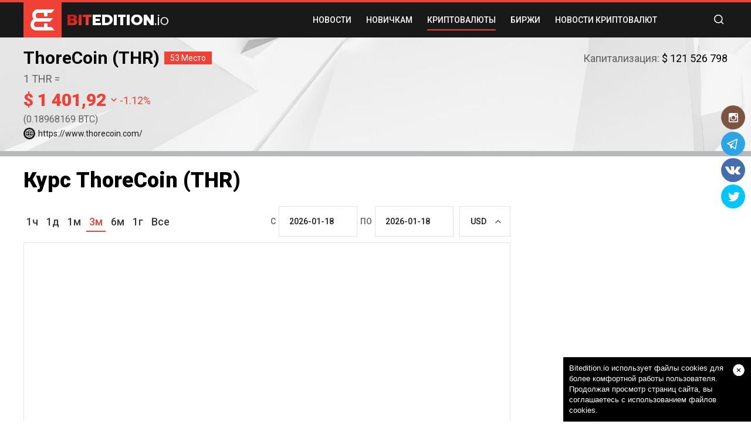

--- FILE ---
content_type: text/html; charset=UTF-8
request_url: https://ru.bitedition.io/currencies/thorecoin
body_size: 112704
content:
<!DOCTYPE html>
<html lang="ru">
<head>
<meta charset="utf-8">
<meta name="viewport" content="width=900, user-scalable=no" />
<meta content="telephone=no" name="format-detection">
<meta name="title" content="Обзор ThoreCoin (THR) – сколько стоит (курс, цена), капитализация" />
<meta name="keywords" content="" />
<meta name="description" content="Описание криптовалюты ThoreCoin с графиком цены THR к доллару, рублю и евро, а также капитализация и доступные биржи." />
<title>Обзор ThoreCoin (THR) – сколько стоит (курс, цена), капитализация</title>
<link rel="icon" type="image/ico" href="/favicon.png" />
<meta name="coinzilla" content="0ee105739dd0301ce1a0d258847f6975" />
<style type="text/css">
        /*! normalize.css v5.0.0 | MIT License | github.com/necolas/normalize.css */@import url("https://fonts.googleapis.com/css?family=Roboto:300,400,500,700,900&subset=cyrillic");html{font-family:sans-serif;line-height:1.15;-ms-text-size-adjust:100%;-webkit-text-size-adjust:100%}body{margin:0}article,aside,footer,header,nav,section{display:block}h1{font-size:2em;margin:.67em 0}figcaption,figure,main{display:block}figure{margin:0}hr{box-sizing:content-box;height:0;overflow:visible}pre{font-family:monospace,monospace;font-size:1em}a{background-color:transparent;-webkit-text-decoration-skip:objects}a:active,a:hover{outline-width:0}abbr[title]{border-bottom:0;text-decoration:underline;text-decoration:underline dotted}b,strong{font-weight:inherit}b,strong{font-weight:bolder}code,kbd,samp{font-family:monospace,monospace;font-size:1em}dfn{font-style:italic}mark{background-color:#ff0;color:#000}small{font-size:80%}sub,sup{font-size:75%;line-height:0;position:relative;vertical-align:baseline}sub{bottom:-0.25em}sup{top:-0.5em}audio,video{display:inline-block}audio:not([controls]){display:none;height:0}img{border-style:none}svg:not(:root){overflow:hidden}button,input,optgroup,select,textarea{font-family:sans-serif;font-size:100%;line-height:1.15;margin:0}button,input{overflow:visible}button,select{text-transform:none}button,html [type="button"],[type="reset"],[type="submit"]{-webkit-appearance:button}button::-moz-focus-inner,[type="button"]::-moz-focus-inner,[type="reset"]::-moz-focus-inner,[type="submit"]::-moz-focus-inner{border-style:none;padding:0}button:-moz-focusring,[type="button"]:-moz-focusring,[type="reset"]:-moz-focusring,[type="submit"]:-moz-focusring{outline:1px dotted ButtonText}fieldset{border:1px solid silver;margin:0 2px;padding:.35em .625em .75em}legend{box-sizing:border-box;color:inherit;display:table;max-width:100%;padding:0;white-space:normal}progress{display:inline-block;vertical-align:baseline}textarea{overflow:auto}[type="checkbox"],[type="radio"]{box-sizing:border-box;padding:0}[type="number"]::-webkit-inner-spin-button,[type="number"]::-webkit-outer-spin-button{height:auto}[type="search"]{-webkit-appearance:textfield;outline-offset:-2px}[type="search"]::-webkit-search-cancel-button,[type="search"]::-webkit-search-decoration{-webkit-appearance:none}::-webkit-file-upload-button{-webkit-appearance:button;font:inherit}details,menu{display:block}summary{display:list-item}canvas{display:inline-block}template{display:none}[hidden]{display:none}@font-face{font-family:"Ico Moon";src:url("/w/bitedition.io/fonts/icomoon2.eot");src:url("/w/bitedition.io/fonts/icomoon2.eot?#iefix") format("embedded-opentype"),url("/w/bitedition.io/fonts/icomoon2.woff") format("woff"),url("/w/bitedition.io/fonts/icomoon2.ttf") format("truetype"),url("/w/bitedition.io/fonts/icomoon2.svg#Ico Moon") format("svg");font-weight:normal;font-style:normal}@media screen and (-webkit-min-device-pixel-ratio:0){@font-face{font-family:"Ico Moon";src:url("/w/bitedition.io/fonts/icomoon2.svg#Ico Moon") format("svg")}}html{height:100%;min-width:900px;-webkit-text-size-adjust:100%;-ms-text-size-adjust:100%}body{font:14px/1.3 "Roboto",sans-serif;height:100%;min-width:900px;position:relative;color:#000;background:#fff}a{color:#2600ff;text-decoration:none}@media screen and (min-width:1025px){a:hover{text-decoration:underline;color:#2600ff}}input{outline:0;-webkit-appearance:none;border-radius:0}*{outline:0}*{box-sizing:border-box}*:before,*:after{box-sizing:border-box}* ::-moz-selection{background:#2600ff;color:#fff}* ::selection{background:#2600ff;color:#fff}*[class*=ico_]{display:inline-block;vertical-align:top;width:20px;height:15px;background:url(/w/bitedition.io/images/flags.png) no-repeat}@media(-webkit-min-device-pixel-ratio:2),(min-resolution:192dpi){*[class*=ico_]{background:url(/w/bitedition.io/images/flags2x.png) no-repeat;background-size:581px 15px}}.icon-message:before{content:"\e90f"}.ico_lang_en{background-position:0 0}.ico_lang_2{background-position:-20px 0}.ico_lang_3{background-position:-40px 0}.ico_lang_4{background-position:-60px 0}.ico_lang_5{background-position:-80px 0}.ico_lang_6{background-position:-100px 0}.ico_lang_ru{background-position:-120px 0}.ico_lang_8{background-position:-140px 0}.ico_lang_9{background-position:-160px 0}.ico_lang_10{background-position:-180px 0}.ico_lang_11{background-position:-200px 0}.ico_lang_12{background-position:-220px 0}.ico_lang_13{background-position:-240px 0}.ico_lang_14{background-position:-260px 0}.ico_lang_15{background-position:-280px 0}.ico_lang_16{background-position:-300px 0}.ico_lang_17{background-position:-321px 0}.ico_lang_18{background-position:-341px 0}.ico_lang_19{background-position:-361px 0}.ico_lang_20{background-position:-381px 0}.ico_lang_21{background-position:-401px 0}.ico_lang_22{background-position:-421px 0}.ico_lang_23{background-position:-441px 0}.ico_lang_24{background-position:-461px 0}.ico_lang_25{background-position:-481px 0}.ico_lang_26{background-position:-501px 0}input::-webkit-input-placeholder,textarea::-webkit-input-placeholder{color:#fff}input:-moz-placeholder,textarea:-moz-placeholder{color:#fff;opacity:1}input::-moz-placeholder,textarea::-moz-placeholder{color:#fff;opacity:1}input:-ms-input-placeholder,textarea:-ms-input-placeholder{color:#fff}input:focus::-webkit-input-placeholder,textarea:focus::-webkit-input-placeholder{color:transparent}input:focus:-moz-placeholder,textarea:focus:-moz-placeholder{color:transparent}input:focus::-moz-placeholder,textarea:focus::-moz-placeholder{color:transparent}input:focus:-ms-input-placeholder,textarea:focus:-ms-input-placeholder{color:transparent}input.placeholder,textarea.placeholder{color:#fff !important}.wrapper{display:table;width:100%;height:100%;table-layout:fixed;overflow:hidden}.container{max-width:1230px;padding:0 15px;margin:0 auto}[class^="icon-"],[class*=" icon-"]{font-family:'Ico Moon' !important;font-size:12px;speak:none;font-style:normal;font-weight:normal;font-variant:normal;text-transform:none;line-height:1;-webkit-font-smoothing:antialiased;-moz-osx-font-smoothing:grayscale}.icon-arrows:before{content:"\e90e"}.icon-download:before{content:"\e90c"}.icon-full:before{content:"\e90d"}.icon-site:before{content:"\e90a"}.icon-tw:before{content:"\e90b"}.icon-move:before{content:"\e908"}.icon-pic:before{content:"\e909"}.icon-arrow:before{content:"\e900"}.icon-close:before{content:"\e901"}.icon-comment:before{content:"\e902"}.icon-double-arrow-right:before{content:"\e903"}.icon-plane:before{content:"\e904"}.icon-refresh:before{content:"\e905"}.icon-search-button:before{content:"\e906"}.icon-star:before{content:"\e907"}.social_sticky{position:fixed;top:180px;right:10px;z-index:9;transform:translate3d(0,0,0);transition:transform .3s}.social_sticky.hide{transform:translate3d(calc(100%+10px),0,0)}@media screen and (max-width:1280px){.social_sticky{transform:translate3d(calc(100%+10px),0,0)}}.header{border-top:4px solid #ef4136;background-color:#191919;position:fixed;top:0;left:0;right:0;z-index:9991}.header.show .search{width:100%}.header.show .button_mask{display:none}.header.show .input{opacity:1;visibility:visible}.header.show .button_cancel{transform:translateX(0);opacity:1;visibility:visible}.header.show .button_cancel i{transform:rotate(0)}.header.show .navigation{opacity:0;visibility:hidden}.header .holder{display:-ms-flexbox;display:flex;-ms-flex-align:center;align-items:center;-ms-flex-pack:justify;justify-content:space-between;position:relative}.logo{-ms-flex-positive:0;flex-grow:0;-ms-flex-negative:0;flex-shrink:0}.logo a{margin:0 -5px;font-size:0;display:block}.logo img{display:inline-block;vertical-align:middle;padding:0 5px}.header_panel{position:relative;-ms-flex-positive:1;flex-grow:1;display:-ms-flexbox;display:flex;margin-left:100px}@media screen and (max-width:1140px){.header_panel{margin-left:25px}}.navigation{-ms-flex-positive:1;flex-grow:1;display:-ms-flexbox;display:flex;-ms-flex-align:center;align-items:center;-ms-flex-pack:justify;justify-content:flex-end;padding-right:100px;opacity:1;visibility:visible;transition:opacity .3s,visibility .3s}@media screen and (max-width:1140px){.navigation{padding-right:50px}}.navigation .item{padding:0 5px;color:#fff;font-family:'Roboto',sans-serif;font-size:14px;font-weight:500;line-height:1.2;text-transform:uppercase;text-align:center;margin-right:15px}.navigation .item.active a::after{transform:translate3d(0,0,0);opacity:1;visibility:visible}.navigation a{color:#fff;position:relative;padding:8px 0;display:-ms-flexbox;display:flex}@media screen and (min-width:1025px){.navigation a:hover{text-decoration:none}.navigation a:hover::after{transform:translate3d(0,0,0);opacity:1;visibility:visible}}.navigation a::after{content:"";background-color:#ef4136;position:absolute;top:100%;left:0;right:0;height:2px;transform:translate3d(0,5px,0);opacity:0;visibility:hidden;transition:transform .3s,opacity .3s,visibility .3s}.search{-ms-flex-positive:1;flex-grow:1;width:30px;position:absolute;top:50%;right:0;left:0;transform:translate3d(0,-50%,0);transition:width .3s;margin:0 0 0 auto}.search form{height:100%}.search_holder{height:100%;display:-ms-flexbox;display:flex}.search_wrap{display:-ms-flexbox;display:flex;-ms-flex-positive:1;flex-grow:1;-ms-flex-align:center;align-items:center;background-color:#191919}.search_wrap .input{width:100%;font-family:'Roboto',sans-serif;background:0;border:0;padding:6px 6px;height:30px;margin:0;color:#fff;background-color:#191919;border-left:1px solid #fff;opacity:0;visibility:hidden;transition:opacity .3s,visibility .3s}.button_search{border:0;background:0;color:#fff;cursor:pointer;display:block;padding:0;width:30px;height:30px;-ms-flex-negative:0;flex-shrink:0;-ms-flex-positive:0;flex-grow:0}.button_search i{font-size:16px}.button_mask{width:30px;height:30px;position:absolute;top:0;right:0;cursor:pointer}.button_cancel{border:0;background:0;color:#fff;cursor:pointer;display:block;width:30px;height:30px;-ms-flex-positive:0;flex-grow:0;-ms-flex-negative:0;flex-shrink:0;padding:0;transform:translateX(45px);opacity:0;visibility:hidden;transition:transform .3s,opacity .3s,visibility .3s}.button_cancel i{font-size:16px;display:inline-block;vertical-align:top;transform:rotateZ(240deg);transition:transform .3s}.lang{-ms-flex-positive:0;flex-grow:0;-ms-flex-negative:0;flex-shrink:0;display:-ms-flexbox;display:flex;-ms-flex-align:center;align-items:center;margin:0 0 0 25px}.lang.open .button_lang i{color:#ef4136;transform:rotate(0)}.lang.open .dropped_lang{transform:translate3d(0,0,0);opacity:1;visibility:visible}.button_lang{background:0;border:0;padding:0;color:#fff;cursor:pointer;display:block;position:relative}.button_lang span{display:-ms-flexbox;display:flex;-ms-flex-align:center;align-items:center}.button_lang b{margin-right:5px}.button_lang i{font-size:6px;line-height:1.2;transform:rotate(180deg);transition:transform .3s,color .3s}.dropped_lang{position:absolute;top:100%;right:0;box-shadow:0 1px 40px rgba(0,0,0,0.08),0 4px 0 #ef4136;background-color:#191919;width:312px;font-size:0;padding:12px;transform:translate3d(0,10%,0);opacity:0;visibility:hidden;transition:transform .3s,opacity .3s,visibility .3s}.item_lang{display:inline-block;vertical-align:top;padding:6px}.item_lang a{display:block}.main{padding-top:64px;overflow:hidden}.container_list{box-shadow:0 1px 0 #e1e2e2;background-color:#f0f0f0}.container_list .list{padding:10px 0;margin:0 -5px;list-style:none;display:-ms-flexbox;display:flex;-ms-flex-pack:justify;justify-content:space-between}.container_list .item{color:#191919;font-size:14px;font-weight:500;line-height:1.2;text-transform:uppercase;padding:0 5px}.container_list .item span{color:#ef4136}.rate_panel{display:-ms-flexbox;display:flex;-ms-flex-align:center;align-items:center}.rate_message{display:none;margin-right:10px;color:#9ea1a6;font-size:12px;line-height:1.2}.rate_panel.red .rate_view{color:#ef4136}.rate_panel.green .rate_view{color:#69b200}.button_rate{border:0;padding:0;margin:0;background:0;display:block;cursor:pointer;font-size:0}@media screen and (min-width:1025px){.button_rate:hover.up i{color:#69b200}.button_rate:hover.down i{color:#ef4136}}.button_rate.up.voted i{color:#69b200}.button_rate.down.voted i{color:#ef4136}.button_rate.down{transform:rotate(180deg)}.button_rate i{font-size:16px;color:#9ea1a6;transition:color .3s}.rate_view{color:#69b200;font-size:14px;font-weight:500;line-height:1.2;min-width:40px;margin:0 5px;text-align:center}.rate_view.negative{color:#ef4136}h1{color:#000;font-size:36px;font-weight:900;line-height:1.2}.container_intro{background:url("/w/bitedition.io/images/content/background-intro.jpg") no-repeat center center;background-size:cover;color:#616161;font-size:18px;line-height:1.4;border-bottom:8px solid #b7b9bd}.container_intro .holder{display:-ms-flexbox;display:flex;-ms-flex-align:center;align-items:center;-ms-flex-pack:justify;justify-content:space-between;position:relative}.container_intro .button_close{position:absolute;top:10px;right:0;background:0;border:0;cursor:pointer;color:#191919;padding:0;margin:0;transition:color .3s}@media screen and (min-width:1025px){.container_intro .button_close:hover{color:#ef4136}}.container_intro .button_close i{font-size:15px}.container_intro .content{-ms-flex-positive:1;flex-grow:1;max-width:750px}.container_intro .content h1{margin-top:5px;margin-bottom:5px;font-size:1.3em}.container_intro .content p{margin-top:5px;margin-bottom:10px}.container_intro .button{margin-left:30px;-ms-flex-positive:0;flex-grow:0;-ms-flex-negative:0;flex-shrink:0;display:-ms-flexbox;display:flex;-ms-flex-align:center;align-items:center;min-width:1px;box-shadow:0 2px 0 #c41e13;border-radius:5px;background-color:#ef4136;padding:18px 60px;color:#fff;font-size:16px;font-weight:500;line-height:1.2;text-transform:uppercase;transition:background .3s,box-shadow .3s}@media screen and (min-width:1025px){.container_intro .button:hover{text-decoration:none;background-color:#c41e13;box-shadow:0 2px 0 #ef4136}}.container_intro .button span{-ms-flex-positive:1;flex-grow:1}.container_intro .button i{-ms-flex-positive:0;flex-grow:0;-ms-flex-negative:0;flex-shrink:0;margin-left:10px}.container_spot{margin-top:20px}.container_spot .holder{border:1px solid #e3e3e3;padding:20px;display:-ms-flexbox;display:flex;-ms-flex-pack:center;justify-content:center}.container_columns{margin-top:20px;margin-bottom:25px}.container_columns .twocolumns{display:-ms-flexbox;display:flex}.container_columns h1{font-size:36px;font-weight:900;margin:0 0 22px}.container_columns h1 span{color:#9ea1a6}.main_content{-ms-flex-positive:1;flex-grow:1;min-width:1px}.main_content .main_text{color:#373a40;font-size:16px;font-weight:400;line-height:1.6;padding-left:15px}.main_content .main_text h1{font-size:1.5em}.block_content{border:1px solid #e3e3e3;padding:20px;margin-bottom:10px}.block_content:last-child{margin-bottom:0}.block_content .author{display:-ms-flexbox;display:flex;-ms-flex-align:center;align-items:center}.block_content .author img{width:50px;height:auto;border-radius:100%;margin-right:5px}.block_content .name{color:#9ea1a6;font-size:12px;font-weight:500;line-height:1.2}.block_content .time{margin-left:10px;text-align:center;border-radius:12px;background-color:#f0f0f0;padding:5px 10px;color:#9ea1a6;font-size:12px;line-height:1.2;-ms-flex-negative:0;flex-shrink:0;-ms-flex-positive:0;flex-grow:0}.block_content .content{font-size:16px}.block_content .content a:hover{text-decoration:none}.block_content .content h2{margin:0 0 5px;color:#000}.block_content .content h2 a{color:#000}.block_content .content p{margin:5px 0;color:#000}.block_content .content img{margin:20px 0;width:100%;height:auto}.block_content .bottom_panel{display:-ms-flexbox;display:flex;-ms-flex-pack:justify;justify-content:space-between}.info_panel{display:-ms-flexbox;display:flex;-ms-flex-align:center;align-items:center}.comment_info{display:-ms-flexbox;display:flex;-ms-flex-align:center;align-items:center;margin-right:20px;color:#9ea1a6;transition:color .3s}.comment_info i{font-size:16px}.comment_info span{font-size:14px;line-height:1.2;margin-left:8px}.rate_info{display:-ms-flexbox;display:flex;-ms-flex-align:center;align-items:center;color:#9ea1a6;font-size:14px;line-height:1.2}.rate_info i{font-size:16px}.rate_info span{margin-left:8px}.section_more{display:-ms-flexbox;display:flex;-ms-flex-pack:justify;justify-content:space-between;-ms-flex-align:start;align-items:flex-start;margin-top:25px}.more_loader{cursor:pointer;color:#191919;font-size:18px;font-weight:500;line-height:1.2;text-transform:uppercase;background:0;border:0;padding:0 0 4px;margin:0;background:0;font-family:'Roboto',sans-serif;position:relative}.more_loader.rol i{animation:rotateRefresh 1s infinite linear}@keyframes rotateRefresh{from{transform:rotate(0)}to{transform:rotate(-360deg)}}@media screen and (min-width:1025px){.more_loader:hover:after{transform:translate3d(0,5px,0);opacity:1}}.more_loader:after{content:"";position:absolute;bottom:-4px;left:0;right:0;background-color:#ef4136;height:2px;transform:translate3d(0,0,0);opacity:0;transition:transform .3s,opacity .3s,visibility .3s}.more_loader span{display:-ms-flexbox;display:flex;-ms-flex-align:center;align-items:center}.more_loader em{font-style:normal}.more_loader i{font-size:19px;margin-left:5px;color:#ef4136}.pagination{display:-ms-flexbox;display:flex;-ms-flex-wrap:wrap;flex-wrap:wrap;margin:0 -5px}.pagination .item{color:#191919;font-size:18px;font-weight:500;line-height:1;padding:0 5px}.pagination .item.active a{color:#ef4136}.pagination .item.active a:after{display:block}.pagination .item.prev i{transform:rotate(-90deg)}.pagination .item.next i{transform:rotate(90deg)}.pagination a{color:#191919;display:-ms-flexbox;display:flex;min-width:26px;-ms-flex-pack:center;justify-content:center;-ms-flex-align:center;align-items:center;height:100%;transition:color .3s;position:relative;padding-bottom:6px}@media screen and (min-width:1025px){.pagination a:hover{text-decoration:none;color:#ef4136}}.pagination a:after{content:"";background:#ef4136;height:2px;position:absolute;top:100%;left:0;right:0;display:none}.pagination i{font-size:10px}.main_aside{margin-left:10px;width:360px;min-width:1px;-ms-flex-negative:0;flex-shrink:0;-ms-flex-positive:0;flex-grow:0}.main_aside .block{border:1px solid #e3e3e3;margin-bottom:10px}.main_aside .block:last-child{margin-bottom:0}.main_aside .box{margin-bottom:0}.main_aside .box ~ .box{margin-bottom:30px}.main_aside .box ~ .box:last-child{margin-bottom:0}.main_aside .channel{padding:20px;color:#191919;font-size:14px;font-weight:500;line-height:1.2;text-transform:uppercase;display:-ms-flexbox;display:flex;-ms-flex-align:center;align-items:center;-ms-flex-pack:center;justify-content:center}.main_aside .channel i{color:#ef4136;font-size:20px;margin-right:10px}.main_aside .channel a{color:#ef4136}.main_aside .more{font-size:14px;font-weight:500;line-height:1.2;margin-top:30px;text-align:center;text-transform:uppercase}.main_aside .more a{display:-ms-inline-flexbox;display:inline-flex;-ms-flex-align:center;align-items:center;color:#191919;padding-bottom:5px;position:relative}@media screen and (min-width:1025px){.main_aside .more a:hover{text-decoration:none}.main_aside .more a:hover i{transform:translateX(5px)}}.main_aside .more a:after{content:"";position:absolute;top:100%;left:0;right:0;height:2px;background-color:#ef4136}.main_aside .more i{font-size:10px;color:#ef4136;margin-left:10px;transform:translateX(0);transition:transform .3s}.main_aside .spot{padding:30px 0;text-align:center}.main_aside .spot>*{display:inline-block;vertical-align:top}.main_aside .cloud_tags{margin:-5px 0 0 -5px;padding:20px 10px 0;font-size:0}.main_aside .cloud_tags a{display:inline-block;vertical-align:top;border-radius:5px;background-color:#f0f0f0;color:#191919;font-size:16px;line-height:1.3;margin:5px 0 0 5px;padding:2px 10px}@media screen and (min-width:1025px){.main_aside .cloud_tags a:hover{text-decoration:none;background-color:#ef4136;color:#fff}}.list_navigation{list-style:none;padding:0;margin:0}.list_navigation .item{font-size:16px;border-top:1px solid #e3e3e3}.list_navigation .item.active a{color:#ef4136;text-decoration:none;background-color:#f0f0f0}.list_navigation .item.active a:after{transform:translate3d(0,0,0)}.list_navigation a{color:#000;display:block;position:relative;overflow:hidden;padding:18px 20px}@media screen and (min-width:1025px){.list_navigation a:hover{color:#ef4136;text-decoration:none;background-color:#f0f0f0}.list_navigation a:hover:after{transform:translate3d(0,0,0)}}.list_navigation a:after{content:"";position:absolute;bottom:0;left:0;right:0;background-color:#ef4136;height:2px;transform:translate3d(0,2px,0);transition:transform .3s}.container_error{padding:25px 10px 60px}.container_error .title{color:#191919;font-size:18px;font-weight:500;line-height:1.2}.container_error .large{color:#ee4136;font-size:30px}.container_error .row{text-align:center;margin-bottom:45px}.container_error .row:last-child{margin-bottom:0}.container_error svg{max-width:100%;display:inline-block;vertical-align:top;height:auto}.container_error .button{-ms-flex-positive:0;flex-grow:0;-ms-flex-negative:0;flex-shrink:0;display:-ms-inline-flexbox;display:inline-flex;-ms-flex-align:center;align-items:center;min-width:1px;box-shadow:0 2px 0 #c41e13;border-radius:5px;background-color:#ef4136;padding:18px 28px;color:#fff;font-size:16px;font-weight:500;line-height:1.2;text-transform:uppercase;transition:background .3s,box-shadow .3s}@media screen and (min-width:1025px){.container_error .button:hover{text-decoration:none;background-color:#c41e13;box-shadow:0 2px 0 #ef4136}}.container_error .button span{-ms-flex-positive:1;flex-grow:1}.container_error .button i{-ms-flex-positive:0;flex-grow:0;-ms-flex-negative:0;flex-shrink:0;margin-left:10px}.table_bit{width:100%;border-collapse:collapse;margin:0;padding:0}.table_bit tr{border-top:1px solid #e3e3e3;cursor:pointer}.table_bit tr:first-child{border-top:0}@media screen and (min-width:1025px){.table_bit tr:hover td{z-index:2;background-color:#f0f0f0;box-shadow:0 2px 0 0 #ef4136}.table_bit tr:hover .name,.table_bit tr:hover .second{color:#ef4136}}.table_bit td{position:relative;color:#000;font-size:16px;line-height:1.2;padding:5px 2px;height:56px}.table_bit td:first-child{width:31px;padding-left:10px;padding-right:2px;text-align:center}.table_bit td:last-child{width:50px;padding-right:10px;padding-left:2px;text-align:right}.table_bit td>*{display:inline-block;vertical-align:middle}.table_bit img{display:block}.table_bit .name{color:#000;font-weight:500}@media screen and (min-width:1025px){.table_bit .name:hover{text-decoration:none}}.table_bit .percent.up{color:#69b200}.table_bit .percent.down{color:#ef4136}.headline{background-color:#191919;display:-ms-flexbox;display:flex;-ms-flex-align:center;align-items:center;-ms-flex-pack:justify;justify-content:space-between}.headline h3{-ms-flex-positive:0;flex-grow:0;-ms-flex-negative:0;flex-shrink:0;padding:14px 30px 14px 20px;color:#fff;margin:0;font-size:14px;line-height:1.2;font-weight:500;text-transform:uppercase;background-color:#ef4136;position:relative;overflow:hidden;white-space:nowrap;text-overflow:ellipsis;max-width:100%}.headline h3:after{position:absolute;top:-10%;bottom:-10%;right:-5%;width:10%;content:"";background-color:#191919;transform:rotate(-10deg)}.headline_tabs{-ms-flex-negative:0;flex-shrink:0;-ms-flex-positive:0;flex-grow:0;min-width:1px;padding:0 20px;margin:0 -10px;display:-ms-flexbox;display:flex;-ms-flex-align:center;align-items:center}.headline_tabs .item{margin:0 10px;font-size:12px;font-weight:500;line-height:1}.headline_tabs .item.active .tab:after,.headline_tabs .item.active .tab_not:after{opacity:1;visibility:visible;transform:translateY(0)}.headline_tabs .tab,.headline_tabs .tab_not{color:#fff;padding:3px 0;text-transform:uppercase;position:relative}@media screen and (min-width:1025px){.headline_tabs .tab:hover,.headline_tabs .tab_not:hover{text-decoration:none}}.headline_tabs .tab:after{content:"";position:absolute;top:100%;left:0;right:0;background-color:#ef4136;height:2px;transform:translateY(5px);opacity:0;visibility:hidden;transition:transform .3s,opacity .3s,visibility .3s}.headline_tabs.sort_date .tab_not.sort_date:after,.headline_tabs.sort_popular .tab_not.sort_popular:after{content:"";position:absolute;top:100%;left:0;right:0;background-color:#ef4136;height:2px;transform:translateY(0)}.tab_content{display:none}.tab_content.active{display:block}.table_count{width:100%;border-collapse:collapse;margin:0;padding:0}.table_count tr{border-top:1px solid #e3e3e3;cursor:pointer}.table_count tr:first-child{border-top:0}@media screen and (min-width:1025px){.table_count tr:hover td{z-index:2;background-color:#f0f0f0;box-shadow:0 2px 0 0 #ef4136}.table_count tr:hover .name{color:#ef4136}}.table_count td{color:#373a40;font-size:16px;line-height:1.2;padding:5px;height:56px;position:relative}.table_count td:first-child{padding-left:10px}.table_count td:last-child{padding-right:10px}.table_count td.second{text-align:right;white-space:nowrap}.table_count .name{color:#000;font-size:16px;font-weight:500;line-height:1.2;display:inline-block;vertical-align:top}@media screen and (min-width:1025px){.table_count .name:hover{text-decoration:none}}.table_count .rate{font-size:24px;font-weight:500;width:56px;text-align:center;display:inline-block;vertical-align:top}.table_count span{display:block;margin-bottom:4px}.table_count .progress{position:relative;background-color:#e3e3e3;height:4px}.table_count .progress i{position:absolute;top:0;right:0;bottom:0;background-image:linear-gradient(-267deg,#69b200 0,#0eca00 79%,#0eca00 100%);z-index:1}.table_count .red{color:#ef4136}.table_count .green{color:#69b200}.comments_view{padding:22px 10px 30px}.comments_view .comment{margin-bottom:15px}.comments_view .comment:last-child{margin-bottom:0}.comments_view .heading{display:-ms-flexbox;display:flex;-ms-flex-pack:justify;justify-content:space-between;-ms-flex-align:start;align-items:flex-start;margin-bottom:8px}.comments_view .author{display:-ms-flexbox;display:flex;-ms-flex-align:center;align-items:center}.comments_view .author .author_photo_small{width:30px;height:30px;overflow:hidden;border-radius:15px;display:flex;color:#fff;justify-content:center;align-items:center;margin-right:6px;font-weight:bold}.comments_view .author img{width:24px;height:24px;border-radius:100%;margin-right:5px}.comments_view .name{color:#9ea1a6;font-size:12px;font-weight:500;line-height:1.2}.comments_view .time{margin-left:10px;text-align:center;border-radius:12px;background-color:#f0f0f0;padding:5px 10px;color:#9ea1a6;font-size:12px;line-height:1.2;-ms-flex-negative:0;flex-shrink:0;-ms-flex-positive:0;flex-grow:0}.comments_view p{margin:0}.comments_view .button{color:#b5b7bb;text-decoration:none;text-transform:uppercase;font-weight:500;transition:color .3s}@media screen and (min-width:1025px){.comments_view .button:hover{text-decoration:none;color:#ef4136}}.heading_post{display:-ms-flexbox;display:flex;-ms-flex-align:center;align-items:center;-ms-flex-pack:justify;justify-content:space-between;margin-bottom:15px}.container_description{background:#000;padding-bottom:12px;position:relative}.container_description .hold{padding:30px 0;color:#fff;font-size:14px;line-height:1.8}.container_description:before{content:"";position:absolute;bottom:0;left:-15px;width:70%;height:12px;background-color:#373a40;transform:skew(45deg)}.container_description:after{content:"";position:absolute;bottom:0;right:-15px;width:10%;height:12px;background-color:#ef4136;transform:skew(45deg)}.container_description .spots{text-align:center;font-size:0;margin-bottom:30px;overflow:hidden;height:250px}.container_description .spot{display:inline-block;vertical-align:top}.container_description h3{color:#fff;font-size:18px;font-weight:500;line-height:1.2;text-transform:uppercase;margin:0 0 10px}.container_description p{margin:0}.inner_post{border:1px solid #e3e3e3;padding:20px}.heading_post .second{display:-ms-flexbox;display:flex}.inner_post .author{display:-ms-flexbox;display:flex;-ms-flex-align:center;align-items:center}.inner_post .author img{width:50px;height:auto;border-radius:100%;margin-right:5px}.inner_post .name{color:#9ea1a6;font-size:12px;font-weight:500;line-height:1.2}.heading_post .time,.heading_post .view{margin-left:10px;text-align:center;border-radius:12px;background-color:#f0f0f0;padding:5px 10px;color:#9ea1a6;font-size:12px;line-height:1.2;-ms-flex-negative:0;flex-shrink:0;-ms-flex-positive:0;flex-grow:0}.heading_post .tag{font-size:12px;font-weight:500;line-height:1.2;border-radius:12px;background-color:#9878ff;background-image:linear-gradient(-38deg,#9878ff 0,#9878ff 1%,#38c1ff 100%);-ms-flex-negative:0;flex-shrink:0;-ms-flex-positive:0;flex-grow:0;padding:5px 10px;color:#fff;margin-left:4px}.heading_post .tag.second{background-color:#ef4136;background-image:linear-gradient(-238deg,#f03897 0,#f03897 1%,#ffc35a 100%)}.inner_post .view{margin-left:10px}.inner_post .content{font-size:18px}.inner_post .content figure img{max-width:780px;height:auto}.inner_post a{color:#ef4136}.inner_post h1{color:#000;font-size:36px;font-weight:500;line-height:1.2}.inner_post .info_panel{margin:20px 0}.inner_post .comment_info{color:#9ea1a6}.inner_post .rate_info{color:#9ea1a6;text-transform:uppercase;transition:color .3s}@media screen and (min-width:1025px){.inner_post .rate_info:hover{text-decoration:none;color:#ef4136}}.post_tags{font-size:0;margin:-5px 0 30px -5px}.post_tags a{margin:5px 0 0 5px;display:inline-block;vertical-align:top;border-radius:5px;background-color:#f0f0f0;color:#191919;font-size:16px;line-height:1.2;padding:4px 10px}@media screen and (min-width:1025px){.post_tags a:hover{background-color:#ef4136;text-decoration:none;color:#fff}}.post_tags a.active{background-color:#ef4136;color:#fff}.bottom_post{display:-ms-flexbox;display:flex;-ms-flex-align:center;align-items:center}@media screen and (max-width:1024px){.bottom_post{-ms-flex-wrap:wrap;flex-wrap:wrap}}.social{-ms-flex-positive:1;flex-grow:1;display:-ms-flexbox;display:flex}@media screen and (max-width:1024px){.social{-ms-flex-order:2;order:2;width:100%;margin-top:20px}}.social img{display:inline-block;vertical-align:top}.social a{margin-right:10px}.view_rate{display:-ms-flexbox;display:flex;-ms-flex-align:center;align-items:center;-ms-flex-positive:0;flex-grow:0;-ms-flex-negative:0;flex-shrink:0;min-width:1px}@media screen and (max-width:1024px){.view_rate{-ms-flex-positive:1;flex-grow:1;-ms-flex-negative:1;flex-shrink:1;-ms-flex-pack:justify;justify-content:space-between}}.view_rate .rate_panel{margin-left:30px}.container_items{margin-bottom:25px}.container_items .holder{border:1px solid #e3e3e3}.container_items .headline h3{font-size:18px}.container_items .thumbs{font-size:0;text-align:center;padding:20px;margin:-10px}.container_items .thumb{display:inline-block;vertical-align:top;width:33.333%;padding:10px}.container_items .th{display:block;color:#000;font-size:18px;font-weight:500;line-height:1.4;text-align:left;transition:color .3s}@media screen and (min-width:1025px){.container_items .th:hover{text-decoration:none;color:#ef4136}}@media screen and (max-width:1024px){.container_items .th{font-size:14px}}.container_items .th img{display:block;width:100%;height:200px;margin-bottom:10px}.container_items .field{display:-ms-flexbox;display:flex;-ms-flex-pack:center;justify-content:center;padding:5px 0 30px}.container_items .button_more{cursor:pointer;color:#191919;font-size:18px;font-weight:500;line-height:1.2;text-transform:uppercase;border:0;padding:0 0 4px;margin:0;background:0;font-family:'Roboto',sans-serif;position:relative}@media screen and (min-width:1025px){.container_items .button_more:hover:before{transform:translate3d(0,100%,0);opacity:0;height:8px}}.container_items .button_more:before{content:"";position:absolute;top:100%;left:0;right:0;background-color:#ef4136;height:2px;opacity:1;transform:translate3d(0,0,0);will-change:transform;transition:transform .3s,opacity .3s,height .3s}.container_items .button_more span{display:-ms-flexbox;display:flex;-ms-flex-align:center;align-items:center}.container_items .button_more em{font-style:normal;margin-right:8px}.container_items .button_more i{font-size:12px;transform:rotate(180deg);will-change:transform;color:#ef4136}.container_comments{margin-bottom:25px}.container_comments .holder{border:1px solid #e3e3e3}.form_comment{padding:20px}.view_comment{-ms-flex-direction:column;flex-direction:column;display:-ms-flexbox;display:flex}.post_view{margin-top:25px;display:-ms-flexbox;display:flex;-ms-flex-align:start;align-items:flex-start}.post_view:first-child{margin-top:0}.post_view .post_view{padding-left:20px}.post_view .post_view .author_photo{width:42px;height:42px;font-size:20px;font-weight:bold}.post_view .success_message{text-align:left;color:#69b200;margin-top:5px}.author_photo{-ms-flex-positive:0;flex-grow:0;-ms-flex-negative:0;flex-shrink:0;width:62px;height:62px;overflow:hidden;border-radius:31px;margin-right:6px;display:flex;color:#fff;font-size:35px;justify-content:center;align-items:center;font-weight:bold}.author_photo a{display:block}.author_photo img{width:100%;height:auto;display:block}.author_content{-ms-flex-positive:1;flex-grow:1}.author_content .heading{display:-ms-flexbox;display:flex;-ms-flex-align:center;align-items:center;margin-bottom:10px}.author_content .name{color:#191919;font-size:16px;font-weight:500;line-height:1.2}.author_content .date{margin-left:10px;text-align:center;border-radius:12px;background-color:#f0f0f0;padding:5px 10px;color:#9ea1a6;font-size:12px;line-height:1.2;-ms-flex-negative:0;flex-shrink:0;-ms-flex-positive:0;flex-grow:0}.author_content .post{color:#373a40;font-size:16px;font-weight:400;line-height:1.6}.author_content .post>*{margin:0}.author_content .rate_panel{margin:0 0 0 auto;padding-left:10px}.author_content .bottom{margin-top:15px}.author_content .bottom.show .form_inner{display:block}.author_content .bottom.show .button{color:#ef4136}.author_content .bottom.show .button i{transform:rotate(0)}.author_content .button{background:0;border:0;color:#9ea1a6;font-family:'Roboto',sans-serif;font-size:14px;font-weight:500;line-height:1.2;padding:0;text-transform:uppercase;display:inline-block;vertical-align:top;cursor:pointer}.author_content .button b{display:-ms-flexbox;display:flex;-ms-flex-align:center;align-items:center;font-weight:normal}.author_content .button span{margin-right:8px}.author_content .button i{font-size:8px;transform:rotate(180deg)}.form_inner{margin-top:18px;display:none}.form_inner .row{margin-top:10px}.form_inner .row:first-child{margin-top:0}.form_inner .input{height:42px;border:1px solid #e3e3e3;background-color:#fff;padding:12px 22px;color:#373a40;font-family:'Roboto',sans-serif;font-size:16px;font-weight:400;line-height:1.2;width:100%;max-width:300px}.form_inner .wrap_field{border:1px solid #e3e3e3;max-width:920px;position:relative}.form_inner .textarea{height:125px;border:0;background-color:#fff;width:100%;color:#373a40;font-family:'Roboto',sans-serif;font-size:16px;font-weight:400;line-height:1.2;resize:none;display:block;margin:0;padding:20px}.form_inner input::-webkit-input-placeholder,.form_inner textarea::-webkit-input-placeholder{color:#b1b3b7}.form_inner input:-moz-placeholder,.form_inner textarea:-moz-placeholder{color:#b1b3b7;opacity:1}.form_inner input::-moz-placeholder,.form_inner textarea::-moz-placeholder{color:#b1b3b7;opacity:1}.form_inner input:-ms-input-placeholder,.form_inner textarea:-ms-input-placeholder{color:#b1b3b7}.form_inner input:focus::-webkit-input-placeholder,.form_inner textarea:focus::-webkit-input-placeholder{color:transparent}.form_inner input:focus:-moz-placeholder,.form_inner textarea:focus:-moz-placeholder{color:transparent}.form_inner input:focus::-moz-placeholder,.form_inner textarea:focus::-moz-placeholder{color:transparent}.form_inner input:focus:-ms-input-placeholder,.form_inner textarea:focus:-ms-input-placeholder{color:transparent}.form_inner input.placeholder,.form_inner textarea.placeholder{color:#b1b3b7 !important}.form_inner .action_field{padding:0 10px 12px 20px;display:-ms-flexbox;display:flex;-ms-flex-align:center;align-items:center;-ms-flex-pack:justify;justify-content:space-between}.form_inner .item{display:-ms-flexbox;display:flex;-ms-flex-align:center;align-items:center}.form_inner .file{padding:0;background:0;border:0;font-size:0;display:block;color:#a6a9ae;margin-right:10px;cursor:pointer;transition:color .3s}@media screen and (min-width:1025px){.form_inner .file:hover{color:#ef4136}}.form_inner .file i{font-size:20px}.form_inner .btn{color:#9ea1a6;font-family:'Roboto',sans-serif;font-size:14px;font-weight:500;line-height:1.2;background:0;border:0;margin-left:20px;cursor:pointer}.form_inner .btn.submit{box-shadow:0 2px 0 #c41e13;border-radius:5px;background-color:#ef4136;color:#fff;font-size:16px;line-height:1.3;text-transform:uppercase;padding:10px 16px;transition:background .3s,box-shadow .3s}@media screen and (min-width:1025px){.form_inner .btn.submit:hover{box-shadow:0 2px 0 #ef4136;background-color:#c41e13}}.form_inner_message{display:none;margin:5px}.form_inner_message p{color:#ef4136;margin:0 5px 0 5px}.form_write{margin-top:40px;padding:0 20px 20px}.form_write .row{margin-top:10px}.form_write .row:first-child{margin-top:0}.form_write .input{height:42px;border:1px solid #e3e3e3;background-color:#fff;padding:10px 22px;color:#373a40;font-family:'Roboto',sans-serif;font-size:16px;font-weight:400;line-height:1.2;width:100%;max-width:300px}.form_write .wrap_field{border:1px solid #e3e3e3;position:relative}.form_write .textarea{height:125px;border:0;background-color:#fff;width:100%;color:#373a40;font-family:'Roboto',sans-serif;font-size:16px;font-weight:400;line-height:1.2;resize:none;display:block;margin:0;padding:20px}.form_write input::-webkit-input-placeholder,.form_write textarea::-webkit-input-placeholder{color:#b1b3b7}.form_write input:-moz-placeholder,.form_write textarea:-moz-placeholder{color:#b1b3b7;opacity:1}.form_write input::-moz-placeholder,.form_write textarea::-moz-placeholder{color:#b1b3b7;opacity:1}.form_write input:-ms-input-placeholder,.form_write textarea:-ms-input-placeholder{color:#b1b3b7}.form_write input:focus::-webkit-input-placeholder,.form_write textarea:focus::-webkit-input-placeholder{color:transparent}.form_write input:focus:-moz-placeholder,.form_write textarea:focus:-moz-placeholder{color:transparent}.form_write input:focus::-moz-placeholder,.form_write textarea:focus::-moz-placeholder{color:transparent}.form_write input:focus:-ms-input-placeholder,.form_write textarea:focus:-ms-input-placeholder{color:transparent}.form_write input.placeholder,.form_write textarea.placeholder{color:#b1b3b7 !important}.form_write .action_field{padding:0 10px 12px 20px;display:-ms-flexbox;display:flex;-ms-flex-align:center;align-items:center;-ms-flex-pack:justify;justify-content:space-between}.form_write .item{display:-ms-flexbox;display:flex;-ms-flex-align:center;align-items:center}.form_write .file{padding:0;background:0;border:0;font-size:0;display:block;color:#a6a9ae;margin-right:10px;cursor:pointer;transition:color .3s}@media screen and (min-width:1025px){.form_write .file:hover{color:#ef4136}}.form_write .file i{font-size:20px}.form_write .btn{color:#9ea1a6;font-family:'Roboto',sans-serif;font-size:14px;font-weight:500;line-height:1.2;background:0;border:0;margin-left:20px;cursor:pointer}.form_write .btn.submit{box-shadow:0 2px 0 #c41e13;border-radius:5px;background-color:#ef4136;color:#fff;font-size:16px;line-height:1.3;text-transform:uppercase;padding:10px 16px;transition:background .3s,box-shadow .3s}@media screen and (min-width:1025px){.form_write .btn.submit:hover{box-shadow:0 2px 0 #ef4136;background-color:#c41e13}}.block_first_view{color:#a6a9ae;font-size:14px;text-transform:uppercase;display:-ms-flexbox;display:flex;-ms-flex-align:center;align-items:center;margin-bottom:25px}.block_first_view i{font-size:64px;margin-right:18px}.emoji-picker-icon{left:20px !important;top:auto !important;right:auto !important;bottom:11px !important;font-size:22px !important;color:#a6a9ae !important;opacity:1;transition:color .3s}@media screen and (min-width:1025px){.emoji-picker-icon:hover{color:#c41e13}}.emoji-menu{right:auto;left:50px;top:auto;bottom:21px}.result_list .item{margin-top:10px;padding:20px;border:1px solid #e3e3e3;display:-ms-flexbox;display:flex;-ms-flex-align:start;align-items:flex-start;color:#373a40}.result_list .item:first-child{margin-top:0}@media screen and (min-width:1025px){.result_list .item:hover{text-decoration:none}.result_list .item:hover h3{color:#ef4136}}.result_list .image{margin-right:20px;max-width:100px;-ms-flex-negative:0;flex-shrink:0;-ms-flex-positive:0;flex-grow:0}.result_list .image img{display:block;width:100%;height:auto}.result_list .content{display:-ms-flexbox;display:flex;-ms-flex-direction:column;flex-direction:column;min-width:1px}.result_list .heading{display:-ms-flexbox;display:flex;-ms-flex-align:start;align-items:flex-start;margin-bottom:10px}.result_list .heading h3{margin:0;-ms-flex-positive:1;flex-grow:1;color:#000;font-size:18px;font-weight:500;line-height:1.2;transition:color .3s;height:43px;overflow:hidden}.result_list .heading .date{-ms-flex-positive:0;flex-grow:0;-ms-flex-negative:0;flex-shrink:0;margin-left:10px;text-align:center;border-radius:12px;background-color:#f0f0f0;padding:5px 10px;color:#9ea1a6;font-size:12px;line-height:1.2}.result_list .post{white-space:nowrap;overflow:hidden;text-overflow:ellipsis;line-height:1}.empty_result{color:#373a40;font-size:18px;font-weight:400;line-height:1.4}.empty_result span{color:#9ea1a6}.empty_result a{color:#ef4136}@media screen and (min-width:1025px){.empty_result a:hover{text-decoration:underline}}.container_about{margin-top:20px;margin-bottom:25px;color:#373a40;font-size:18px;line-height:1.4}.container_about .title{font-size:36px;line-height:1.2}.information_list dl{font-family:'Roboto',sans-serif;font-size:18px;line-height:1.2}.information_list dt{margin-bottom:5px}.information_list dd{color:#9ea1a6;margin:0 0 1em}.information_list a{color:#ef4136}.container_faq{border:1px solid #e3e3e3;padding:20px;color:#373a40;font-size:18px;line-height:1.8}.container_faq .title{color:#000;font-size:36px;line-height:1.2;margin:20px 0}.container_faq p{margin:15px 0}.container_faq .social{margin:15px 0}.container_faq a{color:#ef4136}.container_faq .right{float:right}.container_faq img{max-width:100%;height:auto;display:inline-block;vertical-align:top}.container_faq ul{display:-ms-inline-flexbox;display:inline-flex;vertical-align:top;-ms-flex-direction:column;flex-direction:column;padding:0;margin-right:70px;list-style:none;margin-left:25px}.container_faq ul li{position:relative;font-size:18px;padding-left:20px}.container_faq ul li:after{content:"";position:absolute;top:10px;left:0;width:8px;height:8px;background-color:#ef4136}.block_list{font-size:0;margin:-.521vw}.block_list .block{display:inline-block;vertical-align:top;width:33.333%;padding:.521vw}.block_list img{width:100%}.block_list a{color:#fff;display:block;position:relative;overflow:hidden;transition:color .3s}@media screen and (min-width:1025px){.block_list a:hover:after{transform:translate3d(0,0,0)}}.block_list a:after{content:"";position:absolute;bottom:0;left:0;right:0;background-color:#ef4136;height:5px;transform:translate3d(0,5px,0);transition:transform .3s}.block_list span{position:absolute;top:50%;left:0;right:0;transform:translate3d(0,-50%,0);text-align:center;padding:0 10px;text-shadow:0 0 1px black;font-size:20px;line-height:1.2;word-break:break-word}.form_field{margin-top:20px;margin-bottom:25px;color:#373a40;font-size:18px;line-height:1.8}.form_field .title{color:#000;font-size:36px;line-height:1.2;margin:10px 0}.form_field p{margin:10px 0}.form_field .form_wrap{margin:25px 0}.form_field .row{margin-top:20px}.form_field .row:first-child{margin-top:0}.form_field .input{height:40px;border:1px solid #e3e3e3;background-color:#fff;padding:11px 20px;color:#000;font-family:'Roboto',sans-serif;font-size:16px;line-height:1.2;width:100%;max-width:420px}.form_field .textarea{border:1px solid #e3e3e3;background-color:#fff;padding:18px 20px;color:#000;font-family:'Roboto',sans-serif;font-size:16px;line-height:1.2;width:100%;max-width:915px;height:124px;resize:none}.form_field input::-webkit-input-placeholder,.form_field textarea::-webkit-input-placeholder{color:#b1b3b7}.form_field input:-moz-placeholder,.form_field textarea:-moz-placeholder{color:#b1b3b7;opacity:1}.form_field input::-moz-placeholder,.form_field textarea::-moz-placeholder{color:#b1b3b7;opacity:1}.form_field input:-ms-input-placeholder,.form_field textarea:-ms-input-placeholder{color:#b1b3b7}.form_field input:focus::-webkit-input-placeholder,.form_field textarea:focus::-webkit-input-placeholder{color:transparent}.form_field input:focus:-moz-placeholder,.form_field textarea:focus:-moz-placeholder{color:transparent}.form_field input:focus::-moz-placeholder,.form_field textarea:focus::-moz-placeholder{color:transparent}.form_field input:focus:-ms-input-placeholder,.form_field textarea:focus:-ms-input-placeholder{color:transparent}.form_field input.placeholder,.form_field textarea.placeholder{color:#b1b3b7 !important}.form_field .captcha{margin:0 0 10px}.form_field .captcha img{display:block}.form_field .button{font-family:'Roboto',sans-serif;font-size:14px;font-weight:500;line-height:1.2;border:0;cursor:pointer;box-shadow:0 2px 0 #c41e13;border-radius:5px;background-color:#ef4136;color:#fff;font-size:16px;line-height:1.3;text-transform:uppercase;padding:10px 16px;transition:background .3s,box-shadow .3s}@media screen and (min-width:1025px){.form_field .button:hover{box-shadow:0 2px 0 #ef4136;background-color:#c41e13}}.container_table{padding:30px 0}.container_table .title{text-align:center}.table_graph{width:100%;border-collapse:collapse;border:1px solid #e3e3e3}.table_graph tr.sort_row{cursor:pointer}.table_graph th{text-align:left;background-color:#f0f0f0;color:#373a40;font-size:18px;font-weight:500;padding:13px 0}@media screen and (min-width:1025px){.table_graph tr:hover td{background-color:#f0f0f0}.table_graph tr:hover td:after{transform:translate3d(0,0,0)}}.table_graph .wrapped_head{display:-ms-flexbox;display:flex;-ms-flex-align:center;align-items:center}.table_graph .wrapped_head span{cursor:pointer}.table_graph .arrow{display:-ms-flexbox;display:flex;-ms-flex-direction:column;flex-direction:column;width:10px;margin-left:8px}.table_graph .arrow i{font-size:6px;color:#191919}.table_graph .up{display:-ms-flexbox;display:flex;margin-bottom:5px;display:none}.table_graph .up.red i{color:#ef4136}.table_graph .down{display:-ms-flexbox;display:flex;transform:rotate(180deg);display:none}.table_graph .sort.sorting_desc .down{display:block}.table_graph .sort.sorting_asc .up{display:block}.table_graph .down.red i{color:#ef4136}.table_graph td{color:#000;font-size:18px;font-weight:500;border-top:1px solid #e3e3e3;position:relative;overflow:hidden}.table_graph td:after{content:"";position:absolute;bottom:0;left:0;right:0;background-color:#ef4136;height:2px;transform:translate3d(0,4px,0);transition:transform .3s}.table_graph td.num{color:#9ea1a6}.table_graph a{display:inline-block;vertical-align:middle;color:#373a40}@media screen and (min-width:1025px){.table_graph a:hover{text-decoration:none}}.table_graph .green{color:#69b200}.table_graph .red{color:#ef4136}.table_graph .wrapped{display:-ms-inline-flexbox;display:inline-flex;-ms-flex-align:center;align-items:center}.table_graph .wrapped span{margin-left:10px}.table_graph .num{padding:0 18px}.graph{padding:5px 0}.graph img{max-width:100%;display:inline-block;vertical-align:middle}.grid_panel{display:-ms-flexbox;display:flex;-ms-flex-align:center;align-items:center;margin:20px 0;color:#191919}.grid_panel .inner_wrapped{display:-ms-flexbox;display:flex;margin-right:10px}.grid_panel .select2-container{max-width:95px}.grid_column{-ms-flex-positive:1;flex-grow:1;-ms-flex-negative:1;flex-shrink:1;min-width:1px}.grid_column.second{-ms-flex-positive:0;flex-grow:0;-ms-flex-negative:0;flex-shrink:0;min-width:auto;margin-left:10px}.search_panel{max-width:415px;width:100%;margin-right:10px}.search_panel .wrapped{border:1px solid #e3e3e3;background-color:#fff;display:-ms-flexbox;display:flex}.search_panel .input{width:100%;height:50px;background:0;border:0;padding:17px 20px;font-family:'Roboto',sans-serif;font-size:14px;line-height:1.2;color:#000;-ms-flex-positive:1;flex-grow:1;-ms-flex-negative:1;flex-shrink:1;min-width:1px}.search_panel .button{-ms-flex-positive:0;flex-grow:0;-ms-flex-negative:0;flex-shrink:0;background:0;border:0;padding:0;width:50px;height:50px;display:block;font-size:0;cursor:pointer;color:#e2143a}.search_panel .button i{font-size:16px}.search_panel input::-webkit-input-placeholder{color:#000}.search_panel input:-moz-placeholder{color:#000;opacity:1}.search_panel input::-moz-placeholder{color:#000;opacity:1}.search_panel input:-ms-input-placeholder{color:#000}.search_panel input:focus::-webkit-input-placeholder{color:transparent}.search_panel input:focus:-moz-placeholder{color:transparent}.search_panel input:focus::-moz-placeholder{color:transparent}.search_panel input:focus:-ms-input-placeholder{color:transparent}.search_panel input.placeholder{color:#000 !important}.more_filed{font-size:18px;line-height:1.2;font-weight:500;text-transform:uppercase;display:-ms-flexbox;display:flex;-ms-flex-align:center;align-items:center}.more_filed a{color:#191919}@media screen and (min-width:1025px){.more_filed a:hover{text-decoration:none}}.more_filed .pager{display:-ms-flexbox;display:flex;-ms-flex-align:center;align-items:center;position:relative}@media screen and (min-width:1025px){.more_filed .pager:hover:after{transform:translate3d(0,5px,0);opacity:1;visibility:visible}}.more_filed .pager:after{content:"";position:absolute;bottom:-4px;left:0;right:0;background-color:#ef4136;height:2px;transform:translate3d(0,0,0);opacity:0;visibility:hidden;transition:transform .3s,opacity .3s,visibility .3s}.more_filed .pager span{margin-right:4px}.more_filed .pager i{font-size:10px;color:#ef4136;transform:rotate(90deg)}.more_filed .pager i.prev{transform:rotate(270deg)}.more_filed .more{margin-left:30px}@media screen and (min-width:1025px){.more_filed .more:hover{color:#ef4136}}.container_brand{background:url("/w/bitedition.io/images/content/background-review.jpg") no-repeat center center;background-size:cover;padding:20px 0;border-bottom:9px solid #b7b9bd}.container_brand .holder{display:-ms-flexbox;display:flex;-ms-flex-align:start;align-items:flex-start}.container_brand .brand_image{margin-right:20px;-ms-flex-positive:0;flex-grow:0;-ms-flex-negative:0;flex-shrink:0}.container_brand .brand_info{-ms-flex-positive:1;flex-grow:1;-ms-flex-negative:1;flex-shrink:1;min-width:1px}.container_brand .heading{display:-ms-flexbox;display:flex;-ms-flex-align:center;align-items:center;margin-bottom:10px}.container_brand .title{font-size:30px;line-height:1;margin:0}@media screen and (max-width:1200px){.container_brand .title{font-size:26px}}.container_brand .point{background-color:#ef4136;padding:2px 10px;color:#fff;margin-left:8px;-ms-flex-positive:0;flex-grow:0;-ms-flex-negative:0;flex-shrink:0}.container_brand .second{margin-left:auto;font-size:18px;padding-left:10px}@media screen and (max-width:1200px){.container_brand .second{font-size:16px}}.container_brand .second span{color:#616161}.course{margin-bottom:15px}.course .calc{color:#616161;font-size:18px;font-weight:400;line-height:1.2;text-transform:uppercase;margin-bottom:8px}@media screen and (max-width:1200px){.course .calc{font-size:16px}}.course .price_count{display:-ms-flexbox;display:flex;-ms-flex-align:center;align-items:center;margin-bottom:5px}.course .price{color:#ef4136;font-size:30px;font-weight:900;line-height:1.2}@media screen and (max-width:1200px){.course .price{font-size:24px}}.course .percent{color:#69b200;font-size:18px;font-weight:400;line-height:1.2;display:-ms-flexbox;display:flex;-ms-flex-align:center;align-items:center;margin-left:8px}@media screen and (max-width:1200px){.course .percent{font-size:16px}}.course .percent.down{color:#ef4136}.course .percent.down i{transform:rotate(180deg)}.course .percent i{font-size:6px;margin-right:5px}.course .track{color:#616161;font-size:16px;font-weight:400;line-height:1.2;text-transform:uppercase}@media screen and (max-width:1200px){.course .track{font-size:14px}}.list_information{padding:0;margin:-10px;list-style:none;display:-ms-flexbox;display:flex;-ms-flex-pack:justify;justify-content:space-between}.list_information .item{font-size:18px;line-height:1.2;font-weight:700;color:#191919;padding:10px}@media screen and (max-width:1200px){.list_information .item{font-size:16px}}.list_information .item span{color:#616161;font-weight:400}@media screen and (max-width:1200px){.list_information .item span{display:block}}.list_contacts{padding:0;margin:-10px;list-style-type:none;display:-ms-flexbox;display:flex}.list_contacts .item{padding:10px;display:-ms-inline-flexbox;display:inline-flex;-ms-flex-align:center;align-items:center}.list_contacts i{margin-right:5px;color:#fff;background-color:#191919;border-radius:10px;width:20px;height:20px;display:-ms-flexbox;display:flex;-ms-flex-align:center;align-items:center;-ms-flex-pack:center;justify-content:center}.list_contacts i.icon-tw{font-size:11px}.list_contacts i.icon-site{font-size:14px}.list_contacts a{color:#191919}@media screen and (min-width:1025px){.list_contacts a:hover{text-decoration:underline}}.graphics_block{color:#373a40;font-size:16px;font-weight:400;line-height:1.6;margin-bottom:25px}.graphics_block .wrapped{border:1px solid #e3e3e3;background-color:#fff;padding:25px 20px}.graphics_block p:last-child{margin-bottom:0}.graphics_headline{display:-ms-flexbox;display:flex;-ms-flex-pack:justify;justify-content:space-between;-ms-flex-align:center;align-items:center;-ms-flex-wrap:wrap;flex-wrap:wrap;margin:-10px 0;padding-bottom:10px}.graphics_time_switcher{list-style-type:none;margin:0;padding:10px 0;display:-ms-flexbox;display:flex}.graphics_time_switcher li{font-size:18px;font-weight:500;line-height:1.2;padding:5px;margin-right:4px;position:relative;cursor:pointer;transition:color .3s}@media screen and (min-width:1025px){.graphics_time_switcher li:hover{color:#ef4136}}.graphics_time_switcher li.active{color:#ef4136}.graphics_time_switcher li.active:after{display:block}.graphics_time_switcher li:after{content:"";position:absolute;top:100%;left:0;right:0;height:2px;background-color:#ef4136;display:none}.graphics_input_switcher{display:-ms-flexbox;display:flex;-ms-flex-align:center;align-items:center;color:#616161;font-weight:500;font-size:14px;text-transform:uppercase;margin:0 -5px;padding:10px 0}.graphics_input_switcher .col{padding:0 5px;display:-ms-flexbox;display:flex;-ms-flex-align:center;align-items:center}.graphics_input_switcher .padded{padding:5px}.graphics_input_switcher .input{border:1px solid #e3e3e3;background-color:#fff;padding:17px;color:#191919;font-family:'Roboto',sans-serif;font-size:14px;font-weight:500;line-height:1.2;text-transform:uppercase;width:100%;max-width:134px}.graphics_main img{display:block;width:100%;height:auto}.container_calc{margin-bottom:25px}.container_calc .holder{border:1px solid #e3e3e3}.container_calc .wrapped{padding:25px 20px;color:#373a40;font-size:16px;font-weight:400;line-height:1.6}.container_calc .wrapped p:last-child{margin-bottom:0}.form_converter{padding:50px 0}.form_converter .row{display:-ms-flexbox;display:flex;-ms-flex-pack:center;justify-content:center;-ms-flex-align:center;align-items:center;margin-top:20px}.form_converter .row:first-child{margin-top:0}.form_converter .col{color:#191919;font-size:24px;font-weight:500;line-height:1.2;text-transform:uppercase}.form_converter .col.second{max-width:280px;width:100%}.form_converter .padded{min-width:30px;margin:0 10px;display:-ms-flexbox;display:flex;-ms-flex-align:center;align-items:center;-ms-flex-pack:center;justify-content:center}.form_converter .padded i{color:#ef4136;font-size:26px}.form_converter .button{padding:0;font-size:0;display:block;cursor:pointer;background:0;border:0}.form_converter .input{height:50px;border:1px solid #e3e3e3;background-color:#fff;padding:16px 22px;color:#373a40;font-family:'Roboto',sans-serif;font-size:16px;font-weight:400;line-height:1.2;width:100%}.form_converter .select_custom{max-width:300px;width:100%}.container_coin{margin-bottom:25px}.container_coin .holder{border:1px solid #e3e3e3}.container_coin .wrapped{padding:20px}.container_coin table{width:100%;border-collapse:collapse;table-layout:fixed;text-align:left;border:1px solid #e3e3e3}.container_coin table table{border:0}.container_coin table table tr:last-child td{border-bottom:0}.container_coin table table td{padding:14px;border-bottom:1px solid #e3e3e3}.container_coin th{border-bottom:1px solid #e3e3e3;background-color:#f0f0f0;color:#ef4136;font-size:18px;font-weight:500;line-height:1.2;padding:14px;text-align:left}.container_coin td{color:#000;font-size:18px;font-weight:400;line-height:1.2}.nano{height:398px}.nano>.nano-content{position:relative !important;max-height:400px;padding:0}.nano>.nano-pane{background:0;width:20px}.nano>.nano-pane>.nano-slider{border-radius:2px;background-color:#b7b9bd;margin:0 8px}.container_posted .holder{border:1px solid #e3e3e3}.container_posted .content{padding:25px 20px;color:#373a40;font-size:18px;font-weight:400;line-height:1.6}.container_posted h4{margin:25px 0 0}.footer{height:1px;display:table-row}.footer_holder{background-color:#191919;padding:34px 0}.footer_holder .wrap{display:-ms-flexbox;display:flex;-ms-flex-align:center;align-items:center;-ms-flex-pack:justify;justify-content:space-between}.social_footer{padding:0 20px}.social_footer img{max-width:100%}.footer_nav{font-size:0;margin:0 -15px}.footer_nav .item{display:inline-block;vertical-align:top;padding:0 15px;font-size:14px;font-weight:300;line-height:1.4}.footer_nav .item.active a{color:#ef4136}.footer_nav a{color:#fff;transition:color .3s}@media screen and (min-width:1025px){.footer_nav a:hover{color:#ef4136}}.copy{text-align:right;color:#fff;font-size:14px;font-weight:300;line-height:1.4}.message{max-width:1200px;margin:10px auto;border:1px solid #e3e3e3;padding:20px;color:#ef4136;font-weight:bold}.form_wrap .error{font-size:14px;font-weight:600;line-height:16px;margin-top:5px;vertical-align:middle;color:#ea3838}    </style>
</head>
<body>
<div class="wrapper">
<div class="social_sticky">
<div>
<a href="https://www.instagram.com/biteditionio/" target="_blank">
<svg xmlns="http://www.w3.org/2000/svg" xmlns:xlink="http://www.w3.org/1999/xlink" width="41" height="41" viewBox="0 0 41 41">
<defs>
<path id="yappa" d="M361.5 3148a20.5 20.5 0 1 1 0 41 20.5 20.5 0 0 1 0-41z" />
<path id="yappb" d="M369.98 3163.52v10.97a2.5 2.5 0 0 1-2.5 2.5H356.5a2.5 2.5 0 0 1-2.5-2.5v-10.97a2.5 2.5 0 0 1 2.5-2.5h10.98a2.5 2.5 0 0 1 2.5 2.5zm-4.57 1.63c0 .25.2.44.45.44h1.92c.25 0 .45-.2.45-.44v-1.93c0-.25-.2-.44-.45-.44h-1.92c-.25 0-.45.2-.45.44zm-6.58 3.85a3.17 3.17 0 1 0 6.33 0 3.17 3.17 0 0 0-6.33 0zm9.46-1.15h-1.58a4.85 4.85 0 1 1-9.43 0h-1.58v6.64c0 .45.36.81.8.81h10.98a.8.8 0 0 0 .8-.8z" />
</defs>
<g>
<g transform="translate(-341 -3148)">
<use fill="#7b5541" xlink:href="#yappa" />
</g>
<g transform="translate(-341 -3148)">
<use fill="#fff" xlink:href="#yappb" />
</g>
</g>
</svg>
</a>
</div>
<div>
<a href="https://t.me/BitEditionio" target="_blank">
<svg xmlns="http://www.w3.org/2000/svg" xmlns:xlink="http://www.w3.org/1999/xlink" width="41" height="41" viewBox="0 0 41 41">
<defs>
<path id="12m5a" d="M465.5 3148a20.5 20.5 0 1 1 0 41 20.5 20.5 0 0 1 0-41z" />
<path id="12m5b" d="M473 3160.63l-2.85 16.6s-.4 1.16-1.5.6l-4.04-3.59-2.6 2.74s-.2.18-.43.07c0 0-.19-.02-.43-.9l-1.45-5.48-4.02-1.56s-.62-.26-.68-.8c-.06-.56.7-.86.7-.86l15.98-7.26s1.32-.66 1.32.44zm-1.8 1.55l-13.32 6.05 3.5 1.36 7.87-5.1-5.78 5.97-.3 3.02 1.35-1.42 4.33 3.84z" />
</defs>
<g>
<g transform="translate(-445 -3148)">
<use fill="#2da5e4" xlink:href="#12m5a" />
</g>
<g transform="translate(-445 -3148)">
<use fill="#fff" xlink:href="#12m5b" />
</g>
</g>
</svg>
</a>
</div>
<div>
<a href="https://vk.com/public176769241" target="_blank">
<svg xmlns="http://www.w3.org/2000/svg" xmlns:xlink="http://www.w3.org/1999/xlink" width="41" height="41" viewBox="0 0 41 41">
<defs>
<path id="1ldva" d="M413.5 3148a20.5 20.5 0 1 1 0 41 20.5 20.5 0 0 1 0-41z"></path>
<path id="1ldvb" d="M422.38 3170.9c.86.8 1.77 1.56 2.54 2.44.35.4.67.8.92 1.25.35.65.03 1.36-.58 1.4h-3.79a3 3 0 0 1-2.41-.94c-.52-.5-1.01-1.05-1.51-1.57-.21-.22-.43-.42-.69-.58-.51-.32-.96-.22-1.26.3-.3.51-.37 1.1-.4 1.67-.04.85-.3 1.08-1.2 1.11a10.1 10.1 0 0 1-5.42-1.1 11.76 11.76 0 0 1-3.65-3.25 43.19 43.19 0 0 1-4.8-8.14c-.3-.64-.08-.99.66-1 1.24-.02 2.47-.02 3.71 0 .5 0 .84.28 1.03.73a21.54 21.54 0 0 0 2.51 4.43c.28.37.56.74.95 1 .44.28.78.19.98-.28.13-.3.2-.61.22-.93.1-1.09.11-2.17-.06-3.26-.1-.67-.5-1.11-1.21-1.24-.37-.07-.31-.2-.14-.39.3-.34.6-.55 1.16-.55h4.29c.67.13.82.41.91 1.06v4.52c0 .25.14 1 .6 1.16.39.12.64-.17.86-.4a13.97 13.97 0 0 0 2.41-3.52c.3-.56.54-1.14.79-1.72.17-.43.46-.64.96-.63h4.12c.13 0 .25 0 .37.03.7.11.88.4.67 1.04-.34 1.01-1 1.85-1.64 2.7-.69.9-1.42 1.78-2.1 2.69-.63.83-.58 1.25.2 1.97z"></path>
</defs>
<g>
<g transform="translate(-393 -3148)">
<use fill="#436dab" xlink:href="#1ldva"></use>
</g>
<g transform="translate(-393 -3148)">
<use fill="#fff" xlink:href="#1ldvb"></use>
</g>
</g>
</svg>
</a>
</div>
<div>
<a href="https://twitter.com/BitEditionIO" target="_blank">
<svg xmlns="http://www.w3.org/2000/svg" xmlns:xlink="http://www.w3.org/1999/xlink" width="41" height="41" viewBox="0 0 41 41">
<defs>
<path id="ocfoa" d="M310.5 3148a20.5 20.5 0 1 1 0 41 20.5 20.5 0 0 1 0-41z" />
<path id="ocfob" d="M308.07 3173.53a4.11 4.11 0 0 1-3.83-2.8c.6.1 1.18.08 1.76-.06l.06-.03a4.1 4.1 0 0 1-3.27-4c.58.3 1.18.48 1.83.5a4.06 4.06 0 0 1-1.25-5.38 11.85 11.85 0 0 0 8.48 4.22l-.06-.44c-.12-.95.08-1.84.6-2.64.65-1.01 1.59-1.64 2.79-1.83 1.38-.22 2.6.17 3.6 1.13.07.06.13.08.22.06a8.42 8.42 0 0 0 2.45-.93h.03a4.15 4.15 0 0 1-1.76 2.2c.8-.1 1.55-.3 2.29-.61l.01.02a8.03 8.03 0 0 1-1.97 2c-.04.03-.06.07-.06.13a11.71 11.71 0 0 1-3.36 8.57 11.07 11.07 0 0 1-5.66 3.1c-.75.15-1.52.24-2.3.26a11.8 11.8 0 0 1-6.58-1.74l-.1-.06a8.48 8.48 0 0 0 6.08-1.67z" />
</defs>
<g>
<g transform="translate(-290 -3148)">
<use fill="#00c6ff" xlink:href="#ocfoa" />
</g>
<g transform="translate(-290 -3148)">
<use fill="#fff" xlink:href="#ocfob" />
</g>
</g>
</svg>
</a>
</div>
</div>
<div class="header">
<div class="container">
<div class="holder">
<div class="logo">
<a href="/">
<img src="[data-uri]"  alt="">
<img src="[data-uri]" alt="">
</a>
</div>
<div class="header_panel">
<div class="navigation">
<div class="item "><a href="/news">НОВОСТИ</a></div>
<div class="item "><a href="/faq">НОВИЧКАМ</a></div>
<div class="item active"><a href="/currencies">КРИПТОВАЛЮТЫ</a></div>
<div class="item "><a href="/exchanges">БИРЖИ</a></div>
<div class="item"><a href="https://rutelega.com/category/%D0%9A%D1%80%D0%B8%D0%BF%D1%82%D0%BE%D0%B2%D0%B0%D0%BB%D1%8E%D1%82%D0%B0" target="_blank" rel="dofollow">Новости криптовалют</a></div>
</div>
<div class="search">
<form action="/search" method="get" onsubmit="if(this.q.value=='') {return false;}">
<div class="search_holder">
<div class="search_wrap">
<button type="submit" class="button_search">
<i class="icon-search-button"></i>
</button>
<div class="button_mask"></div>
<input type="text" class="input" value="" placeholder="Поиск по сайту..." name="q">
</div>
<button type="button" class="button_cancel">
<i class="icon-close"></i>
</button>
</div>
</form>
</div>
</div>
</div>
</div>
</div>
<div class="main">
<!-- Resources -->
<script src="https://www.amcharts.com/lib/4/core.js"></script>
<script src="https://www.amcharts.com/lib/4/charts.js"></script>
<script src="https://www.amcharts.com/lib/4/themes/animated.js"></script>
<div class="container_brand">
<div class="container">
<div class="holder">
<div class="brand_info">
<div class="heading">
<h2 class="title">ThoreCoin (THR)</h2>
<div class="point">53 Место</div>
<div class="second">
<span>Капитализация:</span> $ 121 526 798						</div>
</div>
<div class="course">
<div class="calc">1 THR =</div>
<div class="price_count">
<div class="price">$ 1 401,92</div>
<!-- <div class="percent down"> -->
<div class="percent down">
<i class="icon-arrow"></i> -1.12%
</div>
</div>
<div class="track">(0.18968169 BTC)</div>
</div>
<ul class="list_information">
</ul>
<ul class="list_contacts">
<li class="item">
<i class="icon-site"></i>
<a href="https://www.thorecoin.com/" target="_blank" rel="noopener">
<span>https://www.thorecoin.com/</span>
</a>
</li>
</ul>
</div>
</div>
</div>
</div>
<div class="container_columns">
<div class="container">
<h1 class="title">
			    Курс ThoreCoin (THR) 
</h1>
<div class="twocolumns">
<div class="main_content">
<div class="graphics_block">
<div class="graphics_headline">
<ul class="graphics_time_switcher">
<li data-period="1h" class="graph-period">1ч</li>
<li data-period="1d" class="graph-period">1д</li>
<li data-period="1m" class="graph-period">1м</li>
<li data-period="3m" class="graph-period active">3м</li>
<li data-period="6m" class="graph-period">6м</li>
<li data-period="1y" class="graph-period">1г</li>
<li data-period="all" class="graph-period">Все</li>
</ul>
<div class="graphics_input_switcher">
<div class="col">
<div class="padded">с</div>
<input name="date_from" type="text" class="input" value="2026-01-18">
<div class="padded">по</div>
<input name="date_to" type="text" class="input" value="2026-01-18">
</div>
<div class="col">
<select name="select" class="select_custom convert_select" style="width: 100%;">
<option value="USD">USD</option>
<option value="BTC">BTC</option>
<option value="ETH">ETH</option>
<option value="XRP">XRP</option>
<option value="USDT">USDT</option>
<option value="BCH">BCH</option>
</select>
</div>
</div>
</div>
<div class="wrapped">
<div class="graphics_main">
<div id="chartdiv" data-symbol="THR"></div>
<style>
                                #chartdiv {
                                    width: 100%;
                                    height: 400px;
                                }
</style>
</div>
<p>
							    Расширенный график отображает курс <strong>ThoreCoin</strong> к рублю, доллару, евро и другим популярным криптовалютам. Он также показывает изменения цены <strong>THR</strong> в определенный отрезок времени – в течение дня, недели, месяца, года, а также за все время существования криптовалюты. 
</p>
</div>
</div>
<div class="container_calc">
<div class="holder">
<div class="headline">
<h3>КАЛЬКУЛЯТОР</h3>
</div>
<div class="wrapped">
<div class="form_converter">
<div class="row">
<div class="col second">
<input name="converter_sum" type="text" class="input" value="1" oninput="onConverter();">
</div>
<div class="col">
<div class="padded">=</div>
</div>
<div class="col second">
<input name="converter_output" type="text" class="input" value="1,401.919205 USD" disabled>
</div>
</div>
<div class="row">
<div class="col second">
<select name="converter_select_input" class="select_custom" style="width: 100%;" onchange="onConverter();">
<option data-price="1" value="USD">USD</option>
<option  value="BTC" data-price="7390.904128">BTC</option>
<option  value="ETH" data-price="148.134844834">ETH</option>
<option  value="XRP" data-price="0.217799223803">XRP</option>
<option  value="USDT" data-price="1.00254463526">USDT</option>
<option  value="BCH" data-price="211.867426357">BCH</option>
<option  value="LTC" data-price="44.8438649795">LTC</option>
<option  value="EOS" data-price="2.69158976022">EOS</option>
<option  value="BNB" data-price="15.5987388016">BNB</option>
<option  value="BSV" data-price="94.4137331933">BSV</option>
<option  value="XLM" data-price="0.0553565248914">XLM</option>
<option  value="ADA" data-price="0.0374795766001">ADA</option>
<option  value="TRX" data-price="0.0143567565306">TRX</option>
<option  value="XMR" data-price="53.7345453544">XMR</option>
<option  value="LEO" data-price="0.92421508819">LEO</option>
<option  value="XTZ" data-price="1.27148962246">XTZ</option>
<option  value="LINK" data-price="2.00180768083">LINK</option>
<option  value="HT" data-price="2.82762298559">HT</option>
<option  value="ATOM" data-price="3.50545706939">ATOM</option>
<option  value="NEO" data-price="8.69012352148">NEO</option>
<option  value="MIOTA" data-price="0.199945560249">MIOTA</option>
<option  value="MKR" data-price="512.372727988">MKR</option>
<option  value="USDC" data-price="1.00263355107">USDC</option>
<option  value="DASH" data-price="49.6005954174">DASH</option>
<option  value="ETC" data-price="3.78818431034">ETC</option>
<option  value="ONT" data-price="0.604487159698">ONT</option>
<option  value="VET" data-price="0.0068612149853">VET</option>
<option  value="CRO" data-price="0.0378657645782">CRO</option>
<option  value="CRO" data-price="0.0293172605086">CRO</option>
<option  value="MIN" data-price="2.4172837913">MIN</option>
<option  value="XEM" data-price="0.0360705985087">XEM</option>
<option  value="INO" data-price="1.61093851313">INO</option>
<option  value="DOGE" data-price="0.00221902979685">DOGE</option>
<option  value="BAT" data-price="0.185278488499">BAT</option>
<option  value="ZEC" data-price="29.8486726386">ZEC</option>
<option  value="PAX" data-price="1.0021738083">PAX</option>
<option  value="PAX" data-price="1.00225560125">PAX</option>
<option  value="999" data-price="1.03708134623">999</option>
<option  value="HEDG" data-price="0.763982075887">HEDG</option>
<option  value="DCR" data-price="19.4200144296">DCR</option>
<option  value="UNI" data-price="3.34079464558">UNI</option>
<option  value="INB" data-price="0.538618333736">INB</option>
<option  value="SNX" data-price="1.23146951179">SNX</option>
<option  value="QTUM" data-price="1.72157706673">QTUM</option>
<option  value="TUSD" data-price="1.00226882">TUSD</option>
<option  value="PZM" data-price="0.371425089978">PZM</option>
<option  value="CENNZ" data-price="0.132617219572">CENNZ</option>
<option  value="ZRX" data-price="0.230881642893">ZRX</option>
<option  value="THX" data-price="6.10920639837">THX</option>
<option  value="FTT" data-price="1.90945947418">FTT</option>
<option  value="RVN" data-price="0.0254306610245">RVN</option>
<option  value="OSC" data-price="0.0514489615588">OSC</option>
<option  value="HOT" data-price="0.000762408773782">HOT</option>
<option selected="selected" value="THR" data-price="1401.91920494">THR</option>
<option  value="ALGO" data-price="0.261142057845">ALGO</option>
<option  value="REP" data-price="10.5350414067">REP</option>
<option  value="SEELE" data-price="0.160830832302">SEELE</option>
<option  value="NANO" data-price="0.817678579699">NANO</option>
<option  value="CNX" data-price="1.92896005092">CNX</option>
<option  value="KBC" data-price="0.0282791419513">KBC</option>
<option  value="BTG" data-price="5.90729181083">BTG</option>
<option  value="DAI" data-price="1.01523455558">DAI</option>
<option  value="DAI" data-price="1.01377158075">DAI</option>
<option  value="DAI" data-price="1.0136495935">DAI</option>
<option  value="OMG" data-price="0.726646893109">OMG</option>
<option  value="XIN" data-price="210.195973473">XIN</option>
<option  value="VSYS" data-price="0.0517187098701">VSYS</option>
<option  value="ABBC" data-price="0.169341601844">ABBC</option>
<option  value="ZB" data-price="0.194029635221">ZB</option>
<option  value="DAI" data-price="1.00842164273">DAI</option>
<option  value="EON" data-price="0.351472128277">EON</option>
<option  value="MATIC" data-price="0.0336833043711">MATIC</option>
<option  value="LSK" data-price="0.695331673171">LSK</option>
<option  value="MXM" data-price="0.0492589468911">MXM</option>
<option  value="DGB" data-price="0.00637450887824">DGB</option>
<option  value="KCS" data-price="0.960842369271">KCS</option>
<option  value="BTM" data-price="0.0769823777911">BTM</option>
<option  value="EKT" data-price="0.0764530519268">EKT</option>
<option  value="FST" data-price="2.02786760361">FST</option>
<option  value="KMD" data-price="0.637393280969">KMD</option>
<option  value="ENJ" data-price="0.0942821618721">ENJ</option>
<option  value="CCC" data-price="0.0250060499329">CCC</option>
<option  value="XVG" data-price="0.00449432387007">XVG</option>
<option  value="LUNA" data-price="0.248298622062">LUNA</option>
<option  value="GAP" data-price="7.08036661527">GAP</option>
<option  value="BCD" data-price="0.371925127941">BCD</option>
<option  value="SXP" data-price="1.13304481819">SXP</option>
<option  value="IOST" data-price="0.00568285145195">IOST</option>
<option  value="THETA" data-price="0.0774536536685">THETA</option>
<option  value="BDX" data-price="0.0687631559365">BDX</option>
<option  value="ICX" data-price="0.130579714457">ICX</option>
<option  value="BTT" data-price="0.000301694479859">BTT</option>
<option  value="MCO" data-price="4.02274562367">MCO</option>
<option  value="MOF" data-price="1.41691267723">MOF</option>
<option  value="SC" data-price="0.00147865674033">SC</option>
<option  value="QNT" data-price="5.0990381616">QNT</option>
<option  value="SAI" data-price="1.00060340585">SAI</option>
<option  value="MONA" data-price="0.894049695656">MONA</option>
<option  value="FXC" data-price="0.00263403547284">FXC</option>
<option  value="WAVES" data-price="0.55753712505">WAVES</option>
<option  value="BCN" data-price="0.000301907314252">BCN</option>
<option  value="BTS" data-price="0.0198319133925">BTS</option>
<option  value="HC" data-price="1.22409759886">HC</option>
<option  value="NEXO" data-price="0.0955271149981">NEXO</option>
<option  value="DX" data-price="0.00106079954522">DX</option>
<option  value="ZIL" data-price="0.00537881864987">ZIL</option>
<option  value="OKB" data-price="2.54015241591">OKB</option>
<option  value="MCO" data-price="3.20507823687">MCO</option>
<option  value="MAID" data-price="0.111372934257">MAID</option>
<option  value="MB" data-price="0.0268729308401">MB</option>
<option  value="BXK" data-price="0.13168598774">BXK</option>
<option  value="AE" data-price="0.16239535273">AE</option>
<option  value="ARDR" data-price="0.0465010286711">ARDR</option>
<option  value="JWL" data-price="0.835065767652">JWL</option>
<option  value="BRZE" data-price="0.452276865268">BRZE</option>
<option  value="VEST" data-price="0.00627249067694">VEST</option>
<option  value="RLC" data-price="0.546474333904">RLC</option>
<option  value="STEEM" data-price="0.116906030012">STEEM</option>
<option  value="CCCX" data-price="0.0136976158927">CCCX</option>
<option  value="LA" data-price="0.105787004431">LA</option>
<option  value="BOTX" data-price="0.0242612205648">BOTX</option>
<option  value="FAB" data-price="0.00824697336568">FAB</option>
<option  value="KNC" data-price="0.229794797911">KNC</option>
<option  value="ENG" data-price="0.517459381199">ENG</option>
<option  value="JUL" data-price="0.0377836800914">JUL</option>
<option  value="CHZ" data-price="0.0101381492335">CHZ</option>
<option  value="ZEN" data-price="4.80902051535">ZEN</option>
<option  value="ETN" data-price="0.00382298640421">ETN</option>
<option  value="SNT" data-price="0.0104427701573">SNT</option>
<option  value="CRPT" data-price="0.424162572402">CRPT</option>
<option  value="GNT" data-price="0.0365264418004">GNT</option>
<option  value="NPXS" data-price="0.000152426588345">NPXS</option>
<option  value="SOLVE" data-price="0.108525827311">SOLVE</option>
<option  value="ILC" data-price="0.102827407064">ILC</option>
<option  value="EURS" data-price="1.10712618087">EURS</option>
<option  value="EURS" data-price="1.09905212106">EURS</option>
<option  value="EXMR" data-price="2.96308956065">EXMR</option>
<option  value="DGD" data-price="17.3943033406">DGD</option>
<option  value="NRG" data-price="1.48701155586">NRG</option>
<option  value="BCZERO" data-price="0.0172256887492">BCZERO</option>
<option  value="FET" data-price="0.0519798757624">FET</option>
<option  value="CIX100" data-price="0.540763560668">CIX100</option>
<option  value="ELF" data-price="0.0618629536269">ELF</option>
<option  value="DGTX" data-price="0.0426582918844">DGTX</option>
<option  value="BTMX" data-price="0.0497972996948">BTMX</option>
<option  value="BF" data-price="0.0077548092201">BF</option>
<option  value="GXS" data-price="0.54844185522">GXS</option>
<option  value="CVCC" data-price="55.596732744">CVCC</option>
<option  value="RIF" data-price="0.0599448725874">RIF</option>
<option  value="WAX" data-price="0.0381521816045">WAX</option>
<option  value="NET" data-price="0.786554939391">NET</option>
<option  value="VLX" data-price="0.0245361954362">VLX</option>
<option  value="CRPT" data-price="0.377139455932">CRPT</option>
<option  value="ECOREAL" data-price="0.148808077705">ECOREAL</option>
<option  value="GNY" data-price="0.161581509013">GNY</option>
<option  value="XZC" data-price="3.45941108106">XZC</option>
<option  value="SLV" data-price="0.309388984638">SLV</option>
<option  value="NEX" data-price="0.841549488576">NEX</option>
<option  value="AOA" data-price="0.00463946648158">AOA</option>
<option  value="ETP" data-price="0.391393916051">ETP</option>
<option  value="GRIN" data-price="1.07578642344">GRIN</option>
<option  value="VERI" data-price="13.7267988349">VERI</option>
<option  value="REN" data-price="0.0355902704107">REN</option>
<option  value="STRAT" data-price="0.292188606634">STRAT</option>
<option  value="GXC" data-price="0.445938251093">GXC</option>
<option  value="USDK" data-price="0.990894020004">USDK</option>
<option  value="PLC" data-price="5.54751399117">PLC</option>
<option  value="BNK" data-price="0.00112559471677">BNK</option>
<option  value="TNT" data-price="0.0641515288126">TNT</option>
<option  value="ELA" data-price="1.61497882947">ELA</option>
<option  value="PPT" data-price="0.51071354801">PPT</option>
<option  value="WICC" data-price="0.1420689336">WICC</option>
<option  value="HPT" data-price="0.00529034043409">HPT</option>
<option  value="IGNIS" data-price="0.0351564431164">IGNIS</option>
<option  value="NEW" data-price="0.00222004446436">NEW</option>
<option  value="BTC2" data-price="1.51123640322">BTC2</option>
<option  value="FCT" data-price="2.7608011276">FCT</option>
<option  value="MANA" data-price="0.0242387410437">MANA</option>
<option  value="BEAM" data-price="0.520743750796">BEAM</option>
<option  value="NOAH" data-price="0.000766890846884">NOAH</option>
<option  value="TRAT" data-price="0.000222231717049">TRAT</option>
<option  value="FET" data-price="0.0410166146353">FET</option>
<option  value="AION" data-price="0.0669831457439">AION</option>
<option  value="DTR" data-price="0.0159161209796">DTR</option>
<option  value="LAMB" data-price="0.0332628431832">LAMB</option>
<option  value="RCN" data-price="0.0465273446121">RCN</option>
<option  value="GBYTE" data-price="33.9341265101">GBYTE</option>
<option  value="FUN" data-price="0.00349931781439">FUN</option>
<option  value="ANKR" data-price="0.0090682857858">ANKR</option>
<option  value="QBIT" data-price="27.6853375963">QBIT</option>
<option  value="FTM" data-price="0.0123303737304">FTM</option>
<option  value="YOU" data-price="0.0511212745595">YOU</option>
<option  value="BZ" data-price="0.168886199626">BZ</option>
<option  value="HBAR" data-price="0.0227737108658">HBAR</option>
<option  value="XMX" data-price="0.00122638996978">XMX</option>
<option  value="AGVC" data-price="0.0559180863234">AGVC</option>
<option  value="HYN" data-price="0.0689076913579">HYN</option>
<option  value="LRC" data-price="0.0236971174274">LRC</option>
<option  value="CSC" data-price="0.000547659723108">CSC</option>
<option  value="ICN" data-price="0.216733563416">ICN</option>
<option  value="BRD" data-price="0.24135393565">BRD</option>
<option  value="WAXP" data-price="0.0227040245437">WAXP</option>
<option  value="NAS" data-price="0.411479158923">NAS</option>
<option  value="WTC" data-price="0.496462220069">WTC</option>
<option  value="NULS" data-price="0.288932053815">NULS</option>
<option  value="IOTX" data-price="0.00390224141857">IOTX</option>
<option  value="ONE" data-price="0.00620297868679">ONE</option>
<option  value="ARK" data-price="0.175080413602">ARK</option>
<option  value="LOOM" data-price="0.0207729895664">LOOM</option>
<option  value="WIN" data-price="0.000101662116785">WIN</option>
<option  value="R" data-price="0.0412021939079">R</option>
<option  value="TTC" data-price="0.0997906359584">TTC</option>
<option  value="RDD" data-price="0.000670053044294">RDD</option>
<option  value="WAN" data-price="0.181301145217">WAN</option>
<option  value="EDC" data-price="0.00717472612638">EDC</option>
<option  value="LINA" data-price="0.0685487709802">LINA</option>
<option  value="QASH" data-price="0.0532967688344">QASH</option>
<option  value="DPT" data-price="12.6183502487">DPT</option>
<option  value="BUSD" data-price="1.00213443743">BUSD</option>
<option  value="XAC" data-price="1.81829094725">XAC</option>
<option  value="TRUE" data-price="0.226044582508">TRUE</option>
<option  value="MHC" data-price="0.0488638922094">MHC</option>
<option  value="DIVI" data-price="0.012744736661">DIVI</option>
<option  value="CVC" data-price="0.0263862497324">CVC</option>
<option  value="TOMO" data-price="0.267587020551">TOMO</option>
<option  value="TT" data-price="0.00600515314877">TT</option>
<option  value="LOKI" data-price="0.382490329068">LOKI</option>
<option  value="C20" data-price="0.417013216183">C20</option>
<option  value="PAI" data-price="0.011571628267">PAI</option>
<option  value="BHD" data-price="3.09992347789">BHD</option>
<option  value="BHP" data-price="0.824586533775">BHP</option>
<option  value="DRG" data-price="0.0475458065741">DRG</option>
<option  value="BNT" data-price="0.262301939736">BNT</option>
<option  value="ANT" data-price="0.525659105695">ANT</option>
<option  value="STORJ" data-price="0.11978297614">STORJ</option>
<option  value="GT" data-price="0.374436271475">GT</option>
<option  value="EVN" data-price="0.127029368991">EVN</option>
<option  value="POWR" data-price="0.0381978545405">POWR</option>
<option  value="ULT" data-price="0.0256323997853">ULT</option>
<option  value="SFT" data-price="0.0097718670985">SFT</option>
<option  value="LEND" data-price="0.0141288278334">LEND</option>
<option  value="DAG" data-price="0.0175418199523">DAG</option>
<option  value="REQ" data-price="0.0217998023794">REQ</option>
<option  value="MTL" data-price="0.294100656707">MTL</option>
<option  value="CELR" data-price="0.00441922379959">CELR</option>
<option  value="SAN" data-price="0.245608351988">SAN</option>
<option  value="MOAC" data-price="0.246202693012">MOAC</option>
<option  value="TLOS" data-price="0.0664134895548">TLOS</option>
<option  value="CS" data-price="0.0804269525268">CS</option>
<option  value="GNO" data-price="13.4817778681">GNO</option>
<option  value="ROX" data-price="0.0479847603846">ROX</option>
<option  value="VITAE" data-price="0.790174837019">VITAE</option>
<option  value="SCRL" data-price="0.0752278837607">SCRL</option>
<option  value="ERD" data-price="0.00224348565563">ERD</option>
<option  value="SXDT" data-price="0.175651049706">SXDT</option>
<option  value="CND" data-price="0.00783055670212">CND</option>
<option  value="MBC" data-price="0.0000756429586519">MBC</option>
<option  value="STO" data-price="0.0939967893087">STO</option>
<option  value="GRN" data-price="0.00435705791862">GRN</option>
<option  value="EXMR" data-price="1.19281858609">EXMR</option>
<option  value="XYO" data-price="0.00250810255378">XYO</option>
<option  value="ABT" data-price="0.141751042397">ABT</option>
<option  value="GBYTE" data-price="19.2006056589">GBYTE</option>
<option  value="ORBS" data-price="0.00709754960844">ORBS</option>
<option  value="GRS" data-price="0.186993188798">GRS</option>
<option  value="TKN" data-price="0.446093961968">TKN</option>
<option  value="DCN" data-price="0.0000253830823387">DCN</option>
<option  value="DENT" data-price="0.000177652055862">DENT</option>
<option  value="BAX" data-price="0.000412980692144">BAX</option>
<option  value="ATP" data-price="0.00523892705533">ATP</option>
<option  value="DATA" data-price="0.0195225238442">DATA</option>
<option  value="COCOS" data-price="0.000760331450471">COCOS</option>
<option  value="MAN" data-price="0.067375127629">MAN</option>
<option  value="BHT" data-price="0.0263567099733">BHT</option>
<option  value="MX" data-price="0.0607401140023">MX</option>
<option  value="SUSD" data-price="0.992618760809">SUSD</option>
<option  value="REN" data-price="0.0204707823382">REN</option>
<option  value="ODE" data-price="0.0586091840211">ODE</option>
<option  value="LBA" data-price="0.0199807868153">LBA</option>
<option  value="NXS" data-price="0.197057530701">NXS</option>
<option  value="WXT" data-price="0.00974001005873">WXT</option>
<option  value="MEDX" data-price="0.00366759478125">MEDX</option>
<option  value="BQTX" data-price="0.0315329842291">BQTX</option>
<option  value="MED" data-price="0.00414107407922">MED</option>
<option  value="BWX" data-price="0.000190915193503">BWX</option>
<option  value="SYS" data-price="0.0214570835923">SYS</option>
<option  value="PIVX" data-price="0.214256790569">PIVX</option>
<option  value="EDO" data-price="0.229475743798">EDO</option>
<option  value="CTXC" data-price="0.0793540751143">CTXC</option>
<option  value="PAXG" data-price="1483.02394876">PAXG</option>
<option  value="VTC" data-price="0.22200017657">VTC</option>
<option  value="KAN" data-price="0.00189381765816">KAN</option>
<option  value="TEL" data-price="0.000291601088024">TEL</option>
<option  value="POLIS" data-price="1.28636165133">POLIS</option>
<option  value="FX" data-price="0.0877041087209">FX</option>
<option  value="CMT" data-price="0.0141706599602">CMT</option>
<option  value="SAFE" data-price="0.537481489618">SAFE</option>
<option  value="REQ" data-price="0.014018876858">REQ</option>
<option  value="ADN" data-price="0.000350221679373">ADN</option>
<option  value="BIX" data-price="0.101472877063">BIX</option>
<option  value="AGI" data-price="0.0200122170021">AGI</option>
<option  value="EUM" data-price="1.11321715031">EUM</option>
<option  value="APL" data-price="0.000731838053335">APL</option>
<option  value="RUNE" data-price="0.0929427054907">RUNE</option>
<option  value="IRIS" data-price="0.0221936197899">IRIS</option>
<option  value="RET" data-price="0.00100811930355">RET</option>
<option  value="GAS" data-price="1.04031641179">GAS</option>
<option  value="ZT" data-price="0.0378997711893">ZT</option>
<option  value="WABI" data-price="0.158419335748">WABI</option>
<option  value="BTU" data-price="0.148857041488">BTU</option>
<option  value="BAY" data-price="0.0102669530815">BAY</option>
<option  value="TTC" data-price="0.0275560595487">TTC</option>
<option  value="XCEL" data-price="0.0745799310974">XCEL</option>
<option  value="TFUEL" data-price="0.00267840614781">TFUEL</option>
<option  value="EVR" data-price="0.0223855189897">EVR</option>
<option  value="WIX" data-price="0.00427436715467">WIX</option>
<option  value="MDA" data-price="0.518516964442">MDA</option>
<option  value="MB8" data-price="0.0173679707937">MB8</option>
<option  value="XCHF" data-price="1.01303379087">XCHF</option>
<option  value="NYE" data-price="3.186857718">NYE</option>
<option  value="NXT" data-price="0.0101613265004">NXT</option>
<option  value="PPP" data-price="0.122956034352">PPP</option>
<option  value="UIP" data-price="0.00810288790774">UIP</option>
<option  value="FO" data-price="0.0094447973555">FO</option>
<option  value="STREAM" data-price="1.50601613892">STREAM</option>
<option  value="NKN" data-price="0.0207108753034">NKN</option>
<option  value="GO" data-price="0.0112010016367">GO</option>
<option  value="OCEAN" data-price="0.0281584082839">OCEAN</option>
<option  value="PLA" data-price="0.000682215165091">PLA</option>
<option  value="POLY" data-price="0.0213946841066">POLY</option>
<option  value="SAFEX" data-price="0.00614457080414">SAFEX</option>
<option  value="QKC" data-price="0.00388203320306">QKC</option>
<option  value="B2B" data-price="0.474787166071">B2B</option>
<option  value="VITE" data-price="0.0223991106495">VITE</option>
<option  value="HYC" data-price="0.00437770254468">HYC</option>
<option  value="DMT" data-price="0.161171707153">DMT</option>
<option  value="MFT" data-price="0.00103304409815">MFT</option>
<option  value="GMAT" data-price="0.00335364909405">GMAT</option>
<option  value="UTT" data-price="0.242136565685">UTT</option>
<option  value="BFT" data-price="0.0123372770275">BFT</option>
<option  value="CRE" data-price="0.00288497860479">CRE</option>
<option  value="FSN" data-price="0.251569524991">FSN</option>
<option  value="EMC2" data-price="0.0404081246809">EMC2</option>
<option  value="ITC" data-price="0.104177187919">ITC</option>
<option  value="STORM" data-price="0.00130575156405">STORM</option>
<option  value="COS" data-price="0.0127594502062">COS</option>
<option  value="UNO" data-price="42.44818126">UNO</option>
<option  value="IQ" data-price="0.00147297277062">IQ</option>
<option  value="DUSK" data-price="0.0500868720812">DUSK</option>
<option  value="DEW" data-price="0.0806593116044">DEW</option>
<option  value="S4F" data-price="0.0309882783946">S4F</option>
<option  value="PAI" data-price="0.0147662519039">PAI</option>
<option  value="ANCT" data-price="0.796982501368">ANCT</option>
<option  value="EGT" data-price="0.00194572638762">EGT</option>
<option  value="XMC" data-price="0.465705963058">XMC</option>
<option  value="PRS" data-price="0.028638531966">PRS</option>
<option  value="KAVA" data-price="0.908524377748">KAVA</option>
<option  value="1ST" data-price="0.0946951954817">1ST</option>
<option  value="MED" data-price="0.00337902405586">MED</option>
<option  value="CVT" data-price="0.00761271244212">CVT</option>
<option  value="BCV" data-price="0.00891193838685">BCV</option>
<option  value="PAY" data-price="0.0558028339616">PAY</option>
<option  value="NEBL" data-price="0.519481209656">NEBL</option>
<option  value="STPT" data-price="0.0114028062056">STPT</option>
<option  value="NMR" data-price="5.75396435532">NMR</option>
<option  value="XET" data-price="0.0827265284267">XET</option>
<option  value="SKY" data-price="0.480605407496">SKY</option>
<option  value="QRL" data-price="0.109764506507">QRL</option>
<option  value="EDR" data-price="0.00862755726515">EDR</option>
<option  value="LEVL" data-price="0.300583251901">LEVL</option>
<option  value="DAC" data-price="0.00210731273013">DAC</option>
<option  value="BHPC" data-price="0.828445802388">BHPC</option>
<option  value="WGR" data-price="0.0403344000535">WGR</option>
<option  value="REPO" data-price="0.0676992726645">REPO</option>
<option  value="PART" data-price="0.915464866314">PART</option>
<option  value="ANKR" data-price="0.00184130718634">ANKR</option>
<option  value="EDR" data-price="0.00822292885072">EDR</option>
<option  value="QQQ" data-price="0.00342354643442">QQQ</option>
<option  value="ADX" data-price="0.0873417499401">ADX</option>
<option  value="BITCNY" data-price="0.142332973336">BITCNY</option>
<option  value="BTR" data-price="0.0511900996715">BTR</option>
<option  value="WABI" data-price="0.129181716934">WABI</option>
<option  value="RHOC" data-price="0.0188350578114">RHOC</option>
<option  value="BURST" data-price="0.00338956253402">BURST</option>
<option  value="OST" data-price="0.0102084078343">OST</option>
<option  value="AEN" data-price="0.02613181566">AEN</option>
<option  value="TKN" data-price="0.220714460926">TKN</option>
<option  value="INT" data-price="0.0182302200541">INT</option>
<option  value="PLR" data-price="0.0264091831896">PLR</option>
<option  value="GTO" data-price="0.011316469073">GTO</option>
<option  value="VIDY" data-price="0.00115171979592">VIDY</option>
<option  value="DRGN" data-price="0.0282822969037">DRGN</option>
<option  value="MEXC" data-price="0.00736933366711">MEXC</option>
<option  value="ELI" data-price="0.0331201266199">ELI</option>
<option  value="BMC" data-price="0.123235708463">BMC</option>
<option  value="LBTC" data-price="1.7234259316">LBTC</option>
<option  value="LGO" data-price="0.0508503181991">LGO</option>
<option  value="PERL" data-price="0.0252712289887">PERL</option>
<option  value="POE" data-price="0.00209038040125">POE</option>
<option  value="NAV" data-price="0.098246837019">NAV</option>
<option  value="EMRX" data-price="0.265698270742">EMRX</option>
<option  value="BAAS" data-price="0.00145560331443">BAAS</option>
<option  value="UTK" data-price="0.0145095631029">UTK</option>
<option  value="NMC" data-price="0.442823075034">NMC</option>
<option  value="VALOR" data-price="0.324776849724">VALOR</option>
<option  value="NEC" data-price="0.0789489836218">NEC</option>
<option  value="OTO" data-price="0.303792582323">OTO</option>
<option  value="HYDRO" data-price="0.00059860313494">HYDRO</option>
<option  value="TNB" data-price="0.00208230492939">TNB</option>
<option  value="AURA" data-price="0.0332323193925">AURA</option>
<option  value="LINDA" data-price="0.000486166967203">LINDA</option>
<option  value="DDK" data-price="3.73639844103">DDK</option>
<option  value="RSR" data-price="0.00151062359529">RSR</option>
<option  value="ZRC" data-price="1.38385930139">ZRC</option>
<option  value="CDT" data-price="0.0093584562839">CDT</option>
<option  value="EOSC" data-price="0.00644658850108">EOSC</option>
<option  value="MITH" data-price="0.00872942299119">MITH</option>
<option  value="QSP" data-price="0.00998292370921">QSP</option>
<option  value="EVX" data-price="0.271134000624">EVX</option>
<option  value="ARPA" data-price="0.0105060320306">ARPA</option>
<option  value="MBL" data-price="0.0016057776155">MBL</option>
<option  value="RDN" data-price="0.120163999249">RDN</option>
<option  value="PRA" data-price="0.121855572864">PRA</option>
<option  value="LINKA" data-price="0.00867835243492">LINKA</option>
<option  value="PLA" data-price="0.299347495044">PLA</option>
<option  value="LOC" data-price="0.395066524715">LOC</option>
<option  value="KEY" data-price="0.00200027261884">KEY</option>
<option  value="TAAS" data-price="0.721419645664">TAAS</option>
<option  value="BET" data-price="0.0349775233594">BET</option>
<option  value="SNGLS" data-price="0.00960020431853">SNGLS</option>
<option  value="NCASH" data-price="0.000923885756432">NCASH</option>
<option  value="ACT" data-price="0.00598656882098">ACT</option>
<option  value="TFD" data-price="0.0112263890935">TFD</option>
<option  value="DGX" data-price="48.1319468122">DGX</option>
<option  value="PGN" data-price="0.00140428151931">PGN</option>
<option  value="ECA" data-price="0.000199029406313">ECA</option>
<option  value="SLS" data-price="5.56358663177">SLS</option>
<option  value="SNM" data-price="0.0156587905856">SNM</option>
<option  value="TOP" data-price="0.00163228008435">TOP</option>
<option  value="COSS" data-price="0.0471120923145">COSS</option>
<option  value="COSS" data-price="0.0471120923145">COSS</option>
<option  value="CHSB" data-price="0.00814458736072">CHSB</option>
<option  value="DROP" data-price="0.000244454888753">DROP</option>
<option  value="USDQ" data-price="1.00276081934">USDQ</option>
<option  value="SNL" data-price="0.00817087721677">SNL</option>
<option  value="RUFF" data-price="0.00557281538572">RUFF</option>
<option  value="FOAM" data-price="0.018905372479">FOAM</option>
<option  value="TEN" data-price="0.0272653103682">TEN</option>
<option  value="BORA" data-price="0.00807661974736">BORA</option>
<option  value="HLT" data-price="0.271374030876">HLT</option>
<option  value="KIN" data-price="0.00000443245956471">KIN</option>
<option  value="SOC" data-price="0.00357147540936">SOC</option>
<option  value="INS" data-price="0.16470593689">INS</option>
<option  value="INCNT" data-price="0.116064773914">INCNT</option>
<option  value="META" data-price="0.00427438832634">META</option>
<option  value="VNT" data-price="0.00196350991597">VNT</option>
<option  value="CPT" data-price="0.00168623468094">CPT</option>
<option  value="DADI" data-price="0.0706484469741">DADI</option>
<option  value="WPR" data-price="0.00858396678003">WPR</option>
<option  value="FOR" data-price="0.0209339155029">FOR</option>
<option  value="CFI" data-price="0.0160443996468">CFI</option>
<option  value="DOCK" data-price="0.00922973735524">DOCK</option>
<option  value="LEND" data-price="0.00460112353788">LEND</option>
<option  value="BITG" data-price="0.61132098883">BITG</option>
<option  value="OGO" data-price="0.0128649521566">OGO</option>
<option  value="TRIO" data-price="0.00134127326953">TRIO</option>
<option  value="XSN" data-price="0.0540109307985">XSN</option>
<option  value="BOA" data-price="0.0204932360877">BOA</option>
<option  value="TKY" data-price="0.000928490254495">TKY</option>
<option  value="KICK" data-price="0.000122509902457">KICK</option>
<option  value="PEOS" data-price="0.00587304826841">PEOS</option>
<option  value="MHC" data-price="0.00315447406634">MHC</option>
<option  value="SALT" data-price="0.0603293714946">SALT</option>
<option  value="MTH" data-price="0.0119905318424">MTH</option>
<option  value="MRPH" data-price="0.141817579525">MRPH</option>
<option  value="STACS" data-price="0.00907940942999">STACS</option>
<option  value="IDEX" data-price="0.0103693319175">IDEX</option>
<option  value="DEC" data-price="0.0784922424616">DEC</option>
<option  value="SBD" data-price="0.63194105822">SBD</option>
<option  value="MDT" data-price="0.00830919797504">MDT</option>
<option  value="PMA" data-price="0.000190531725555">PMA</option>
<option  value="MET" data-price="0.470727082509">MET</option>
<option  value="GVT" data-price="1.0359379846">GVT</option>
<option  value="AVA" data-price="0.0985582035406">AVA</option>
<option  value="RPL" data-price="0.457665479634">RPL</option>
<option  value="MWAT" data-price="0.0100440353206">MWAT</option>
<option  value="PCX" data-price="1.6371335603">PCX</option>
<option  value="SMT" data-price="0.00337473454659">SMT</option>
<option  value="DOS" data-price="0.0134036419836">DOS</option>
<option  value="UTNP" data-price="0.00242947699187">UTNP</option>
<option  value="LCC" data-price="0.00686814946381">LCC</option>
<option  value="SNET" data-price="0.0254565300555">SNET</option>
<option  value="NPX" data-price="0.183504039159">NPX</option>
<option  value="OAX" data-price="0.058952022419">OAX</option>
<option  value="OVC" data-price="0.100263844681">OVC</option>
<option  value="BLZ" data-price="0.0207124190668">BLZ</option>
<option  value="MTC" data-price="0.00603789132096">MTC</option>
<option  value="XPX" data-price="0.00072014300555">XPX</option>
<option  value="VID" data-price="0.100293854159">VID</option>
<option  value="WBTC" data-price="7364.77034571">WBTC</option>
<option  value="PPC" data-price="0.167449573739">PPC</option>
<option  value="SUMO" data-price="0.238261717769">SUMO</option>
<option  value="APIS" data-price="0.000479459684425">APIS</option>
<option  value="TCT" data-price="0.00892261709631">TCT</option>
<option  value="BAND" data-price="0.274065364008">BAND</option>
<option  value="COSM" data-price="0.00635552421146">COSM</option>
<option  value="SIX" data-price="0.0155607934201">SIX</option>
<option  value="GOT" data-price="0.256757030593">GOT</option>
<option  value="VBK" data-price="0.00783032349807">VBK</option>
<option  value="FNB" data-price="0.005022248843">FNB</option>
<option  value="ARRR" data-price="0.0314655465655">ARRR</option>
<option  value="MOC" data-price="0.012957537348">MOC</option>
<option  value="GUSD" data-price="1.00307343639">GUSD</option>
<option  value="CBT" data-price="0.0230684210649">CBT</option>
<option  value="CVNT" data-price="0.00750471956768">CVNT</option>
<option  value="VIB" data-price="0.0210023358873">VIB</option>
<option  value="BZ" data-price="0.0895802708638">BZ</option>
<option  value="VIA" data-price="0.173657428042">VIA</option>
<option  value="BDT" data-price="0.0814882427006">BDT</option>
<option  value="XAS" data-price="0.0426493371961">XAS</option>
<option  value="IHF" data-price="0.0332705678752">IHF</option>
<option  value="MLN" data-price="3.1687855212">MLN</option>
<option  value="LTO" data-price="0.0210585134478">LTO</option>
<option  value="CUT" data-price="0.0532586002349">CUT</option>
<option  value="BLOCK" data-price="0.61744975793">BLOCK</option>
<option  value="POA" data-price="0.0175631152904">POA</option>
<option  value="MOD" data-price="0.181212341582">MOD</option>
<option  value="XCP" data-price="1.47115131386">XCP</option>
<option  value="VIN" data-price="0.00649468164225">VIN</option>
<option  value="VEE" data-price="0.00128140971969">VEE</option>
<option  value="DBC" data-price="0.00119019959778">DBC</option>
<option  value="SENSE" data-price="0.0074621312339">SENSE</option>
<option  value="PHX" data-price="0.00457670666279">PHX</option>
<option  value="VIBE" data-price="0.0145676918046">VIBE</option>
<option  value="BDP" data-price="0.0177074290625">BDP</option>
<option  value="PRO" data-price="0.0783352249902">PRO</option>
<option  value="UOS" data-price="0.0331003633715">UOS</option>
<option  value="FLO" data-price="0.0245190021022">FLO</option>
<option  value="DAGT" data-price="0.11286259982">DAGT</option>
<option  value="HMC" data-price="0.00921247232399">HMC</option>
<option  value="HLT" data-price="0.161708009195">HLT</option>
<option  value="YOYOW" data-price="0.0123691333916">YOYOW</option>
<option  value="FUEL" data-price="0.00369335629608">FUEL</option>
<option  value="GET" data-price="0.323765518427">GET</option>
<option  value="OCN" data-price="0.000546437146251">OCN</option>
<option  value="BOLT" data-price="0.00877103630845">BOLT</option>
<option  value="UGAS" data-price="0.0210635920103">UGAS</option>
<option  value="PEPECASH" data-price="0.00514975975656">PEPECASH</option>
<option  value="COMP" data-price="0.0000684445652781">COMP</option>
<option  value="DNT" data-price="0.00596435221137">DNT</option>
<option  value="HUM" data-price="0.00752131846261">HUM</option>
<option  value="HPB" data-price="0.0811872024094">HPB</option>
<option  value="ROOBEE" data-price="0.00417244702799">ROOBEE</option>
<option  value="DAPS" data-price="0.00006723049835">DAPS</option>
<option  value="UPP" data-price="0.011309986879">UPP</option>
<option  value="GAME" data-price="0.0502225320534">GAME</option>
<option  value="NPC" data-price="0.0483802465352">NPC</option>
<option  value="TOSC" data-price="0.00760788609638">TOSC</option>
<option  value="NEU" data-price="0.0876920848979">NEU</option>
<option  value="TRV" data-price="0.0139601179464">TRV</option>
<option  value="AST" data-price="0.0230613400382">AST</option>
<option  value="DLT" data-price="0.0402325032518">DLT</option>
<option  value="UUU" data-price="0.000492673825773">UUU</option>
<option  value="JNT" data-price="0.020239756804">JNT</option>
<option  value="INF" data-price="0.257246376812">INF</option>
<option  value="AERGO" data-price="0.0327027393667">AERGO</option>
<option  value="CSP" data-price="0.00757972436824">CSP</option>
<option  value="LYL" data-price="0.000631528408972">LYL</option>
<option  value="LOCUS" data-price="0.00422504417037">LOCUS</option>
<option  value="BOS" data-price="0.00475738264063">BOS</option>
<option  value="LXT" data-price="0.00334927373325">LXT</option>
<option  value="DERO" data-price="0.376392998145">DERO</option>
<option  value="PVT" data-price="0.000645463059115">PVT</option>
<option  value="VRA" data-price="0.000998924689293">VRA</option>
<option  value="XAUR" data-price="0.0428869492403">XAUR</option>
<option  value="QLC" data-price="0.0136705241991">QLC</option>
<option  value="NLG" data-price="0.00653793576629">NLG</option>
<option  value="XDN" data-price="0.000443177830857">XDN</option>
<option  value="SWFTC" data-price="0.000893615186308">SWFTC</option>
<option  value="QCX" data-price="0.00764616042736">QCX</option>
<option  value="SRN" data-price="0.00656276773774">SRN</option>
<option  value="EMC" data-price="0.0719097114532">EMC</option>
<option  value="CTC" data-price="0.053934800067">CTC</option>
<option  value="AMIO" data-price="0.0624572977069">AMIO</option>
<option  value="BOX" data-price="0.0320233344796">BOX</option>
<option  value="XDCE" data-price="0.000810039595203">XDCE</option>
<option  value="RFR" data-price="0.000715664263287">RFR</option>
<option  value="TERA" data-price="0.00375849472176">TERA</option>
<option  value="GEN" data-price="0.0765607564161">GEN</option>
<option  value="SMART" data-price="0.00222350423636">SMART</option>
<option  value="BNANA" data-price="0.0990799350135">BNANA</option>
<option  value="EBASE" data-price="1.09452091881">EBASE</option>
<option  value="ARN" data-price="0.156674765488">ARN</option>
<option  value="AMB" data-price="0.0216222979356">AMB</option>
<option  value="NLX" data-price="0.0771291645671">NLX</option>
<option  value="CAS" data-price="0.00411166639124">CAS</option>
<option  value="DAPP" data-price="0.00688018158619">DAPP</option>
<option  value="POA" data-price="0.0141038835204">POA</option>
<option  value="USDS" data-price="1.00205987071">USDS</option>
<option  value="TERN" data-price="0.0091057225296">TERN</option>
<option  value="HLC" data-price="0.00774700816286">HLC</option>
<option  value="FLETA" data-price="0.00698201840372">FLETA</option>
<option  value="VDG" data-price="0.000383720098104">VDG</option>
<option  value="AUTO" data-price="0.000443208147789">AUTO</option>
<option  value="AU" data-price="9.98167682451">AU</option>
<option  value="DAPS" data-price="0.0000566400706856">DAPS</option>
<option  value="AU" data-price="9.96345091984">AU</option>
<option  value="WSX" data-price="0.161037564334">WSX</option>
<option  value="IPC" data-price="0.0372981875196">IPC</option>
<option  value="AEON" data-price="0.186265037027">AEON</option>
<option  value="INE" data-price="0.0137309119512">INE</option>
<option  value="OIO" data-price="0.00334161596437">OIO</option>
<option  value="BOX" data-price="0.0031433573999">BOX</option>
<option  value="DTA" data-price="0.000289323376131">DTA</option>
<option  value="LKY" data-price="0.0581257111703">LKY</option>
<option  value="UBQ" data-price="0.0681755229802">UBQ</option>
<option  value="CLAM" data-price="0.739411921698">CLAM</option>
<option  value="XLAB" data-price="0.000455865280738">XLAB</option>
<option  value="BOK" data-price="0.00439849948949">BOK</option>
<option  value="QUN" data-price="0.00435527753862">QUN</option>
<option  value="BCPT" data-price="0.0244512018884">BCPT</option>
<option  value="PASC" data-price="0.101203285465">PASC</option>
<option  value="ZEL" data-price="0.0332968579507">ZEL</option>
<option  value="AMO" data-price="0.000210297865897">AMO</option>
<option  value="RSTR" data-price="0.0000738629718095">RSTR</option>
<option  value="PAC" data-price="0.000365941948875">PAC</option>
<option  value="TOC" data-price="0.0119115071301">TOC</option>
<option  value="LKK" data-price="0.00871713949428">LKK</option>
<option  value="XBY" data-price="0.00641688477305">XBY</option>
<option  value="APPC" data-price="0.0275133615639">APPC</option>
<option  value="HBT" data-price="0.176959793361">HBT</option>
<option  value="NIX" data-price="0.062967081503">NIX</option>
<option  value="VITES" data-price="0.0000738629718095">VITES</option>
<option  value="SDA" data-price="0.00379057778077">SDA</option>
<option  value="DEX" data-price="0.0140893372464">DEX</option>
<option  value="NPXSXEM" data-price="0.000129785751786">NPXSXEM</option>
<option  value="FTC" data-price="0.0103402918773">FTC</option>
<option  value="BTX" data-price="0.153447315902">BTX</option>
<option  value="REM" data-price="0.00406268958481">REM</option>
<option  value="RNT" data-price="0.00941558673844">RNT</option>
<option  value="CWV" data-price="0.000754059697268">CWV</option>
<option  value="KRI" data-price="0.0149226157026">KRI</option>
<option  value="BLK" data-price="0.0437762696243">BLK</option>
<option  value="VIT" data-price="0.00623896395101">VIT</option>
<option  value="VEO" data-price="38.7337424169">VEO</option>
<option  value="LBC" data-price="0.00908514553257">LBC</option>
<option  value="GCR" data-price="0.024448643669">GCR</option>
<option  value="BST" data-price="0.0997135342138">BST</option>
<option  value="ETZ" data-price="0.015574007914">ETZ</option>
<option  value="EDR" data-price="0.00311623012899">EDR</option>
<option  value="BMX" data-price="0.0148324062798">BMX</option>
<option  value="RBLX" data-price="0.121947766458">RBLX</option>
<option  value="AT" data-price="0.019797022008">AT</option>
<option  value="VEIL" data-price="0.0521272030068">VEIL</option>
<option  value="TFD" data-price="0.004876787719">TFD</option>
<option  value="CONST" data-price="49.836768176">CONST</option>
<option  value="MVL" data-price="0.000330116988331">MVL</option>
<option  value="NCT" data-price="0.00162579644766">NCT</option>
<option  value="XBASE" data-price="0.00255633053117">XBASE</option>
<option  value="PLBT" data-price="0.631833360305">PLBT</option>
<option  value="OLT" data-price="0.0069973656814">OLT</option>
<option  value="GARD" data-price="0.0000377753037955">GARD</option>
<option  value="ILK" data-price="0.00229321736324">ILK</option>
<option  value="SDA" data-price="0.00349889558431">SDA</option>
<option  value="XYO" data-price="0.000300646207391">XYO</option>
<option  value="ZIP" data-price="0.000153271560352">ZIP</option>
<option  value="MOBI" data-price="0.00481338881396">MOBI</option>
<option  value="GTC" data-price="0.00325089659518">GTC</option>
<option  value="CAG" data-price="0.0781177377914">CAG</option>
<option  value="AC" data-price="0.00105902034012">AC</option>
<option  value="ETHOS" data-price="0.0251071446088">ETHOS</option>
<option  value="EM" data-price="0.00449937051779">EM</option>
<option  value="1WO" data-price="0.106487274955">1WO</option>
<option  value="CAJ" data-price="1.8085517699">CAJ</option>
<option  value="GRID" data-price="0.0622089083802">GRID</option>
<option  value="ORME" data-price="0.0679364097008">ORME</option>
<option  value="ADT" data-price="0.00306286994447">ADT</option>
<option  value="AXE" data-price="0.476615670549">AXE</option>
<option  value="ONION" data-price="0.150472452131">ONION</option>
<option  value="TRAC" data-price="0.00835187028363">TRAC</option>
<option  value="COLX" data-price="0.000207105148755">COLX</option>
<option  value="DADI" data-price="0.0337857931069">DADI</option>
<option  value="LYM" data-price="0.00286465459299">LYM</option>
<option  value="MDS" data-price="0.00318216933984">MDS</option>
<option  value="XHV" data-price="0.209874287188">XHV</option>
<option  value="XRC" data-price="2.75528724992">XRC</option>
<option  value="ABYSS" data-price="0.0101086898542">ABYSS</option>
<option  value="CLOAK" data-price="0.427167762299">CLOAK</option>
<option  value="GLD" data-price="0.0548959053255">GLD</option>
<option  value="IQN" data-price="0.61489708435">IQN</option>
<option  value="SENT" data-price="0.00113622874444">SENT</option>
<option  value="$PAC" data-price="0.000306493627812">$PAC</option>
<option  value="FLASH" data-price="0.00251134104152">FLASH</option>
<option  value="ERC20" data-price="0.0451258572635">ERC20</option>
<option  value="RTH" data-price="0.671910364637">RTH</option>
<option  value="SUQA" data-price="0.0035548424913">SUQA</option>
<option  value="BZNT" data-price="0.00326855188944">BZNT</option>
<option  value="NSR" data-price="0.000805141837093">NSR</option>
<option  value="WINGS" data-price="0.0231928291757">WINGS</option>
<option  value="VIDT" data-price="0.0735190556204">VIDT</option>
<option  value="DCC" data-price="0.000733216987817">DCC</option>
<option  value="PLY" data-price="0.00223536353517">PLY</option>
<option  value="MRX" data-price="0.000147725943619">MRX</option>
<option  value="AFIN" data-price="0.00880732073216">AFIN</option>
<option  value="FAT" data-price="0.0165637779762">FAT</option>
<option  value="BTT" data-price="0.0387680289135">BTT</option>
<option  value="GCC" data-price="0.00169884835162">GCC</option>
<option  value="VCT" data-price="0.0199408464458">VCT</option>
<option  value="DDD" data-price="0.00487688499574">DDD</option>
<option  value="KCASH" data-price="0.00479808615743">KCASH</option>
<option  value="EVY" data-price="0.000227227970487">EVY</option>
<option  value="LUN" data-price="0.926092502111">LUN</option>
<option  value="GBC" data-price="0.0199788422363">GBC</option>
<option  value="SEAL" data-price="0.0113298257788">SEAL</option>
<option  value="SPC" data-price="0.00404586897014">SPC</option>
<option  value="PAC" data-price="0.000280431466401">PAC</option>
<option  value="HOT" data-price="0.00295095480238">HOT</option>
<option  value="TIOX" data-price="0.0243308906374">TIOX</option>
<option  value="DICE" data-price="0.295246239335">DICE</option>
<option  value="ABYSS" data-price="0.00905009501637">ABYSS</option>
<option  value="TTV" data-price="0.00506181776141">TTV</option>
<option  value="SNC" data-price="0.0168107248548">SNC</option>
<option  value="MITX" data-price="0.00591075207006">MITX</option>
<option  value="FRM" data-price="0.00783032315143">FRM</option>
<option  value="VEX" data-price="0.00291707825808">VEX</option>
<option  value="NWC" data-price="0.023721429295">NWC</option>
<option  value="STA" data-price="0.409853541238">STA</option>
<option  value="SKM" data-price="0.00199295080987">SKM</option>
<option  value="XPM" data-price="0.0677749125739">XPM</option>
<option  value="ERG" data-price="0.454423661249">ERG</option>
<option  value="BPT" data-price="0.035675815384">BPT</option>
<option  value="XDB" data-price="0.0158445209554">XDB</option>
<option  value="SNTVT" data-price="0.000876885972768">SNTVT</option>
<option  value="MTV" data-price="0.000819072452472">MTV</option>
<option  value="XST" data-price="0.0587105976775">XST</option>
<option  value="MIR" data-price="0.00321181053725">MIR</option>
<option  value="GSC" data-price="0.00360704995563">GSC</option>
<option  value="ORS" data-price="0.00656958325811">ORS</option>
<option  value="BTO" data-price="0.00360203886581">BTO</option>
<option  value="HBX" data-price="0.00372075839467">HBX</option>
<option  value="NTY" data-price="0.000012462211715">NTY</option>
<option  value="CSNO" data-price="0.0279032148605">CSNO</option>
<option  value="COTI" data-price="0.010733130344">COTI</option>
<option  value="MXC" data-price="0.001408292174">MXC</option>
<option  value="GNX" data-price="0.0074403887882">GNX</option>
<option  value="3DC" data-price="0.0276132634462">3DC</option>
<option  value="HXRO" data-price="0.0361955932811">HXRO</option>
<option  value="PCH" data-price="0.00210297865897">PCH</option>
<option  value="IVY" data-price="0.00292240768067">IVY</option>
<option  value="OPQ" data-price="0.0144555803409">OPQ</option>
<option  value="HALO" data-price="0.000357339890631">HALO</option>
<option  value="BBR" data-price="0.140561234818">BBR</option>
<option  value="TDX" data-price="0.194765883691">TDX</option>
<option  value="DTEP" data-price="0.0711300418526">DTEP</option>
<option  value="PNT" data-price="0.0000879846269441">PNT</option>
<option  value="ECC" data-price="0.0000738629718095">ECC</option>
<option  value="RADS" data-price="0.475266585814">RADS</option>
<option  value="MINT" data-price="0.0000738629718095">MINT</option>
<option  value="DREAM" data-price="0.0508324726943">DREAM</option>
<option  value="ZCL" data-price="0.231148834566">ZCL</option>
<option  value="INSTAR" data-price="0.0125780046382">INSTAR</option>
<option  value="SXUT" data-price="0.0743703000147">SXUT</option>
<option  value="MVL" data-price="0.000338840198701">MVL</option>
<option  value="SOUL" data-price="0.0310885302709">SOUL</option>
<option  value="BITG" data-price="0.183771128848">BITG</option>
<option  value="EOSDT" data-price="1.00315888469">EOSDT</option>
<option  value="COS" data-price="0.0103216221394">COS</option>
<option  value="XBASE" data-price="0.00368504382356">XBASE</option>
<option  value="BWX" data-price="0.0445908078015">BWX</option>
<option  value="XSPEC" data-price="0.0796975217044">XSPEC</option>
<option  value="LET" data-price="0.00296957899134">LET</option>
<option  value="SWM" data-price="0.0226435571324">SWM</option>
<option  value="ABL" data-price="0.00704060095581">ABL</option>
<option  value="AIDOC" data-price="0.00315790416133">AIDOC</option>
<option  value="CPC" data-price="0.0046925367406">CPC</option>
<option  value="CZR" data-price="0.00310222206102">CZR</option>
<option  value="OMNI" data-price="3.10959974532">OMNI</option>
<option  value="DPY" data-price="0.0280583522599">DPY</option>
<option  value="DOT" data-price="0.00557654318634">DOT</option>
<option  value="EOSDAC" data-price="0.00263135955097">EOSDAC</option>
<option  value="PNK" data-price="0.00735874865341">PNK</option>
<option  value="TTU" data-price="0.0177954533074">TTU</option>
<option  value="MEETONE" data-price="0.000899505705856">MEETONE</option>
<option  value="FOOD" data-price="0.00430205288674">FOOD</option>
<option  value="NIM" data-price="0.00033954692801">NIM</option>
<option  value="CPT" data-price="0.000141632947029">CPT</option>
<option  value="CAN" data-price="0.0182867789512">CAN</option>
<option  value="FAIR" data-price="0.0315568569124">FAIR</option>
<option  value="BOT" data-price="0.0419159963619">BOT</option>
<option  value="CHR" data-price="0.0138796922973">CHR</option>
<option  value="TUBE" data-price="0.00765788176679">TUBE</option>
<option  value="SPND" data-price="0.00175140928688">SPND</option>
<option  value="SDA" data-price="0.00111115858524">SDA</option>
<option  value="CLO" data-price="0.000759952401103">CLO</option>
<option  value="CLN" data-price="0.0169687189003">CLN</option>
<option  value="TPAY" data-price="0.0994958533639">TPAY</option>
<option  value="CNN" data-price="0.0000420322982041">CNN</option>
<option  value="UBT" data-price="0.0117547583035">UBT</option>
<option  value="BRM" data-price="0.00264638745213">BRM</option>
<option  value="BQQQ" data-price="0.000607939152908">BQQQ</option>
<option  value="LND" data-price="0.00208609713396">LND</option>
<option  value="ATL" data-price="0.0297778463077">ATL</option>
<option  value="LIF" data-price="0.0749972121086">LIF</option>
<option  value="PLTC" data-price="0.275265430088">PLTC</option>
<option  value="TRC" data-price="0.0691087324096">TRC</option>
<option  value="QNTU" data-price="0.0000539631354909">QNTU</option>
<option  value="1SG" data-price="0.721600457932">1SG</option>
<option  value="SLT" data-price="0.307096354644">SLT</option>
<option  value="TRTL" data-price="0.0000260455261836">TRTL</option>
<option  value="LML" data-price="0.0129817528482">LML</option>
<option  value="NASH" data-price="0.0000715532175854">NASH</option>
<option  value="BKX" data-price="0.0058896905417">BKX</option>
<option  value="DACS" data-price="0.00205221255414">DACS</option>
<option  value="ATCC" data-price="0.00413977408495">ATCC</option>
<option  value="KICK" data-price="0.000937433351407">KICK</option>
<option  value="AID" data-price="0.00170315167794">AID</option>
<option  value="HYT" data-price="0.00141062199547">HYT</option>
<option  value="IMG" data-price="0.10168157292">IMG</option>
<option  value="TFL" data-price="0.244046117417">TFL</option>
<option  value="CPAY" data-price="0.0222228753959">CPAY</option>
<option  value="UKG" data-price="0.0104136837803">UKG</option>
<option  value="SUB" data-price="0.00396317586044">SUB</option>
<option  value="XMY" data-price="0.00088635226897">XMY</option>
<option  value="XES" data-price="0.00745263637211">XES</option>
<option  value="HTML" data-price="0.0000284815810197">HTML</option>
<option  value="BBK" data-price="0.0200597270031">BBK</option>
<option  value="ART" data-price="0.0257642371912">ART</option>
<option  value="YEED" data-price="0.000276030114237">YEED</option>
<option  value="BITUSD" data-price="0.524974896579">BITUSD</option>
<option  value="BOE" data-price="0.100937482319">BOE</option>
<option  value="CRON" data-price="0.231086393108">CRON</option>
<option  value="KUBO" data-price="0.000016915101785">KUBO</option>
<option  value="TAC" data-price="0.00215651614938">TAC</option>
<option  value="ALIS" data-price="0.0376701156229">ALIS</option>
<option  value="CHP" data-price="0.00508634290771">CHP</option>
<option  value="SHIP" data-price="0.00566366772804">SHIP</option>
<option  value="PIA" data-price="0.00164747779572">PIA</option>
<option  value="BTN" data-price="0.00821663028826">BTN</option>
<option  value="OK" data-price="0.0196658068988">OK</option>
<option  value="SWC" data-price="0.00405792228907">SWC</option>
<option  value="LIKE" data-price="0.003102244816">LIKE</option>
<option  value="GMB" data-price="0.00283155828033">GMB</option>
<option  value="RBG" data-price="0.0038498501044">RBG</option>
<option  value="HBZ" data-price="0.00148841538577">HBZ</option>
<option  value="ISR" data-price="0.00677810125196">ISR</option>
<option  value="CV" data-price="0.000189222692571">CV</option>
<option  value="KRL" data-price="0.0566875826201">KRL</option>
<option  value="LFT" data-price="0.00233997073938">LFT</option>
<option  value="XCASH" data-price="0.0000292268990845">XCASH</option>
<option  value="MGO" data-price="0.0142367408521">MGO</option>
<option  value="GDC" data-price="0.000790070548203">GDC</option>
<option  value="NGC" data-price="0.0196832150241">NGC</option>
<option  value="TEMCO" data-price="0.00044829162247">TEMCO</option>
<option  value="MPAY" data-price="0.0140438401163">MPAY</option>
<option  value="ECOM" data-price="0.02178001872">ECOM</option>
<option  value="ECOB" data-price="0.00317610778781">ECOB</option>
<option  value="IHT" data-price="0.00141873564767">IHT</option>
<option  value="IDH" data-price="0.0034987441468">IDH</option>
<option  value="PI" data-price="0.00342377443384">PI</option>
<option  value="AMPL" data-price="0.989683660617">AMPL</option>
<option  value="ZCN" data-price="0.0345940200586">ZCN</option>
<option  value="CBC" data-price="0.00851734696893">CBC</option>
<option  value="HLC" data-price="0.00354542264686">HLC</option>
<option  value="YEE" data-price="0.00100663640803">YEE</option>
<option  value="QRK" data-price="0.00524931610733">QRK</option>
<option  value="CHX" data-price="0.0137548409065">CHX</option>
<option  value="VGW" data-price="0.097786427696">VGW</option>
<option  value="XLQ" data-price="0.0211657126026">XLQ</option>
<option  value="CPX" data-price="0.00286113839175">CPX</option>
<option  value="KT" data-price="0.139961169967">KT</option>
<option  value="FLC" data-price="1.95241691556">FLC</option>
<option  value="WWB" data-price="0.00480109316762">WWB</option>
<option  value="XTL" data-price="0.000162925000507">XTL</option>
<option  value="PST" data-price="0.0250903978384">PST</option>
<option  value="DYN" data-price="0.0885552326263">DYN</option>
<option  value="EFX" data-price="0.00520701756815">EFX</option>
<option  value="TRST" data-price="0.014239754558">TRST</option>
<option  value="CREDO" data-price="0.00238573270971">CREDO</option>
<option  value="DCT" data-price="0.0254034230841">DCT</option>
<option  value="SPANK" data-price="0.00433513715285">SPANK</option>
<option  value="LRN" data-price="0.0114307562123">LRN</option>
<option  value="VANTA" data-price="0.000697099981043">VANTA</option>
<option  value="MOL" data-price="0.000100703214388">MOL</option>
<option  value="UBN" data-price="0.000961947165105">UBN</option>
<option  value="NEXT" data-price="0.462227777539">NEXT</option>
<option  value="FLUZ" data-price="0.00621145918247">FLUZ</option>
<option  value="BLT" data-price="0.0237047164852">BLT</option>
<option  value="QWC" data-price="0.0000118180754895">QWC</option>
<option  value="DTX" data-price="0.0162774019349">DTX</option>
<option  value="MYST" data-price="0.05289330495">MYST</option>
<option  value="VNT" data-price="0.000676526524055">VNT</option>
<option  value="PROM" data-price="0.32438910807">PROM</option>
<option  value="LYNX" data-price="0.0000161957022095">LYNX</option>
<option  value="BIS" data-price="0.0903731080952">BIS</option>
<option  value="SKCH" data-price="0.165157604966">SKCH</option>
<option  value="PCL" data-price="0.000604236493232">PCL</option>
<option  value="PHR" data-price="0.0631973911982">PHR</option>
<option  value="LEO" data-price="0.00561358585752">LEO</option>
<option  value="TRB" data-price="2.17743516667">TRB</option>
<option  value="EBC" data-price="0.000260769353713">EBC</option>
<option  value="ZUM" data-price="0.0011883555258">ZUM</option>
<option  value="NSD" data-price="0.0561096382816">NSD</option>
<option  value="INT" data-price="0.0223340823303">INT</option>
<option  value="RBY" data-price="0.0428030284736">RBY</option>
<option  value="AT" data-price="0.0036290256466">AT</option>
<option  value="PTT" data-price="0.000141400783448">PTT</option>
<option  value="FTN" data-price="0.0131407356056">FTN</option>
<option  value="CURE" data-price="0.0478628923275">CURE</option>
<option  value="SEN" data-price="0.000864196770172">SEN</option>
<option  value="SHA" data-price="0.000386540856287">SHA</option>
<option  value="IMT" data-price="0.000122993796216">IMT</option>
<option  value="POT" data-price="0.00517040802667">POT</option>
<option  value="FDZ" data-price="0.00222579660007">FDZ</option>
<option  value="CHAT" data-price="0.00165797091137">CHAT</option>
<option  value="ZUC" data-price="0.00601600653361">ZUC</option>
<option  value="NTK" data-price="0.0144611201141">NTK</option>
<option  value="EFL" data-price="0.0664766746286">EFL</option>
<option  value="BXC" data-price="0.000416063479384">BXC</option>
<option  value="GRC" data-price="0.00268700366273">GRC</option>
<option  value="SWTH" data-price="0.00217207317978">SWTH</option>
<option  value="BXY" data-price="0.00663223217802">BXY</option>
<option  value="OBSR" data-price="0.000832190743046">OBSR</option>
<option  value="AMLT" data-price="0.00461516236753">AMLT</option>
<option  value="CRD" data-price="0.00110794457714">CRD</option>
<option  value="CXO" data-price="0.00710936751995">CXO</option>
<option  value="CYMT" data-price="0.0000732400710892">CYMT</option>
<option  value="BC" data-price="0.000147725943619">BC</option>
<option  value="TAU" data-price="0.00764434644059">TAU</option>
<option  value="AKRO" data-price="0.00148752040549">AKRO</option>
<option  value="KICKS" data-price="0.184206747184">KICKS</option>
<option  value="IOC" data-price="0.0604727141305">IOC</option>
<option  value="LUX" data-price="0.158033956902">LUX</option>
<option  value="SHIFT" data-price="0.0788117909208">SHIFT</option>
<option  value="WCO" data-price="0.00221588915429">WCO</option>
<option  value="CLR" data-price="0.00769024524861">CLR</option>
<option  value="HPC" data-price="0.0443177830857">HPC</option>
<option  value="WGP" data-price="0.0797454517742">WGP</option>
<option  value="XPD" data-price="0.0163237167699">XPD</option>
<option  value="ROCK2" data-price="0.0664299984217">ROCK2</option>
<option  value="XFC" data-price="0.00277865491738">XFC</option>
<option  value="INK" data-price="0.00224367482673">INK</option>
<option  value="DAX" data-price="0.00293370758378">DAX</option>
<option  value="LEV" data-price="0.0087642981442">LEV</option>
<option  value="QCH" data-price="0.0317258566156">QCH</option>
<option  value="TIME" data-price="1.44909410289">TIME</option>
<option  value="FNKOS" data-price="0.00661189535547">FNKOS</option>
<option  value="AZ" data-price="0.0000143886969061">AZ</option>
<option  value="NPW" data-price="0.0399360071658">NPW</option>
<option  value="NBOT" data-price="0.0170654847505">NBOT</option>
<option  value="EXRN" data-price="0.0000110673581525">EXRN</option>
<option  value="EDG" data-price="0.00873920806677">EDG</option>
<option  value="PPY" data-price="0.22533855284">PPY</option>
<option  value="BEET" data-price="0.00487131093568">BEET</option>
<option  value="PTI" data-price="0.00555277954421">PTI</option>
<option  value="ENQ" data-price="0.0240916208699">ENQ</option>
<option  value="DMD" data-price="0.297849856285">DMD</option>
<option  value="COV" data-price="0.0558573129052">COV</option>
<option  value="CRW" data-price="0.0422659220556">CRW</option>
<option  value="UGC" data-price="0.00175008028929">UGC</option>
<option  value="ETA" data-price="0.000137979750963">ETA</option>
<option  value="BOXX" data-price="0.0425474138207">BOXX</option>
<option  value="LIFE" data-price="0.0000420592424929">LIFE</option>
<option  value="CBC" data-price="0.0145878447947">CBC</option>
<option  value="BITB" data-price="0.000290908656865">BITB</option>
<option  value="SIN" data-price="0.00151796060178">SIN</option>
<option  value="ADS" data-price="0.0280019540454">ADS</option>
<option  value="N8V" data-price="0.0436474192276">N8V</option>
<option  value="ZCO" data-price="0.00428954752207">ZCO</option>
<option  value="SSP" data-price="0.000208946283403">SSP</option>
<option  value="FAB" data-price="0.0342236844255">FAB</option>
<option  value="PLA" data-price="0.0000487326045932">PLA</option>
<option  value="HMQ" data-price="0.00520617407381">HMQ</option>
<option  value="SEN" data-price="0.000723221734991">SEN</option>
<option  value="NCC" data-price="0.00227329314429">NCC</option>
<option  value="MOON" data-price="0.00000426345217241">MOON</option>
<option  value="EDN" data-price="0.00160102773114">EDN</option>
<option  value="MTN" data-price="0.00309203000048">MTN</option>
<option  value="UBEX" data-price="0.000306679639396">UBEX</option>
<option  value="CEEK" data-price="0.00188006932797">CEEK</option>
<option  value="HSC" data-price="0.0000733230229385">HSC</option>
<option  value="DAB" data-price="0.242859337473">DAB</option>
<option  value="RPD" data-price="0.0000769204278467">RPD</option>
<option  value="XTC" data-price="0.000107884096257">XTC</option>
<option  value="TELOS" data-price="0.00747062946088">TELOS</option>
<option  value="42" data-price="22043.1685661">42</option>
<option  value="MGX" data-price="0.00621412618597">MGX</option>
<option  value="HSN" data-price="0.0110198000225">HSN</option>
<option  value="SPIKE" data-price="0.00206816321067">SPIKE</option>
<option  value="ORB" data-price="0.284372441467">ORB</option>
<option  value="MCASH" data-price="0.00702030037673">MCASH</option>
<option  value="MVP" data-price="0.000385601167425">MVP</option>
<option  value="PRE" data-price="0.00584501581767">PRE</option>
<option  value="NOIA" data-price="0.00758365356947">NOIA</option>
<option  value="MUE" data-price="0.00509654505486">MUE</option>
<option  value="AUR" data-price="0.04954173237">AUR</option>
<option  value="ADM" data-price="0.0107758190208">ADM</option>
<option  value="EXP" data-price="0.0511102930373">EXP</option>
<option  value="CEN" data-price="0.00235419742731">CEN</option>
<option  value="PIB" data-price="0.000117764171915">PIB</option>
<option  value="DNA" data-price="0.0129754253562">DNA</option>
<option  value="PASC" data-price="0.0296572157761">PASC</option>
<option  value="PAYX" data-price="0.0126856234647">PAYX</option>
<option  value="BCY" data-price="0.037882146332">BCY</option>
<option  value="BLTG" data-price="0.0413803454173">BLTG</option>
<option  value="LEDU" data-price="0.00394455073158">LEDU</option>
<option  value="BOMB" data-price="0.898220115945">BOMB</option>
<option  value="QDAO" data-price="12.0317736574">QDAO</option>
<option  value="GENE" data-price="0.00227497953173">GENE</option>
<option  value="SLR" data-price="0.0152896351646">SLR</option>
<option  value="SEM" data-price="0.0685981865398">SEM</option>
<option  value="COVAL" data-price="0.000851156511122">COVAL</option>
<option  value="DAT" data-price="0.000837691337114">DAT</option>
<option  value="SCC" data-price="0.00261740522568">SCC</option>
<option  value="LNC" data-price="0.00742581231518">LNC</option>
<option  value="OPEN" data-price="0.000791537630146">OPEN</option>
<option  value="NOS" data-price="0.00809529184347">NOS</option>
<option  value="MLC" data-price="0.00470066994382">MLC</option>
<option  value="PTC" data-price="0.00590903774476">PTC</option>
<option  value="SHX" data-price="0.000244564697671">SHX</option>
<option  value="NKC" data-price="0.00555282983665">NKC</option>
<option  value="DIME" data-price="0.00000150996230879">DIME</option>
<option  value="ZPR" data-price="0.000615069636989">ZPR</option>
<option  value="HVN" data-price="0.00195615242281">HVN</option>
<option  value="LSTR" data-price="0.0000593072979164">LSTR</option>
<option  value="ZPT" data-price="0.00160422311912">ZPT</option>
<option  value="HORSE" data-price="0.00723701723004">HORSE</option>
<option  value="VRC" data-price="0.0247362221229">VRC</option>
<option  value="AMON" data-price="0.00149309459739">AMON</option>
<option  value="UDOO" data-price="0.00812700008265">UDOO</option>
<option  value="AXPR" data-price="0.00281268908948">AXPR</option>
<option  value="ETBS" data-price="0.480603687919">ETBS</option>
<option  value="OSA" data-price="0.000564788765575">OSA</option>
<option  value="ELAC" data-price="0.00427863093427">ELAC</option>
<option  value="MGD" data-price="0.0103453417397">MGD</option>
<option  value="TFB" data-price="0.00036358461412">TFB</option>
<option  value="LABH" data-price="0.0000579260308844">LABH</option>
<option  value="ACM" data-price="0.0483076660575">ACM</option>
<option  value="IGG" data-price="0.000087475281252">IGG</option>
<option  value="BCDT" data-price="0.0222185122465">BCDT</option>
<option  value="BTCZ" data-price="0.000131831234131">BTCZ</option>
<option  value="UCASH" data-price="0.0000736743532112">UCASH</option>
<option  value="TRY" data-price="0.000849984914377">TRY</option>
<option  value="MSP" data-price="0.00537818799825">MSP</option>
<option  value="DEEX" data-price="0.0133030155519">DEEX</option>
<option  value="TOL" data-price="0.00298743655665">TOL</option>
<option  value="NBAI" data-price="0.00059261791213">NBAI</option>
<option  value="WET" data-price="0.00463498136596">WET</option>
<option  value="MRK" data-price="0.000955489901149">MRK</option>
<option  value="SFX" data-price="0.0249056664853">SFX</option>
<option  value="SIB" data-price="0.0409215537127">SIB</option>
<option  value="SIC" data-price="0.0000802110596631">SIC</option>
<option  value="NBC" data-price="0.0149264563978">NBC</option>
<option  value="MAS" data-price="0.00226054545205">MAS</option>
<option  value="BCI" data-price="0.0399755986837">BCI</option>
<option  value="BCA" data-price="0.0397382788335">BCA</option>
<option  value="UT" data-price="0.0107019315214">UT</option>
<option  value="DXT" data-price="0.00185384647986">DXT</option>
<option  value="TMT" data-price="0.00144278000679">TMT</option>
<option  value="WNL" data-price="0.0408717049179">WNL</option>
<option  value="SHND" data-price="0.0000443857231605">SHND</option>
<option  value="XNN" data-price="0.00236896635701">XNN</option>
<option  value="EBK" data-price="0.00779355911351">EBK</option>
<option  value="SSC" data-price="0.00181791561619">SSC</option>
<option  value="BOOM" data-price="0.000907726330532">BOOM</option>
<option  value="RFOX" data-price="0.00650904557825">RFOX</option>
<option  value="MERI" data-price="0.133174938173">MERI</option>
<option  value="NVC" data-price="0.29877572097">NVC</option>
<option  value="D" data-price="0.102453357608">D</option>
<option  value="TTN" data-price="0.000770106169587">TTN</option>
<option  value="NYC" data-price="0.00000515099695056">NYC</option>
<option  value="WCT" data-price="0.069032628639">WCT</option>
<option  value="TRXC" data-price="0.00000148154478032">TRXC</option>
<option  value="SPHR" data-price="0.0551756399417">SPHR</option>
<option  value="KAT" data-price="0.000556005480685">KAT</option>
<option  value="CDX" data-price="0.0209281688024">CDX</option>
<option  value="EKO" data-price="0.00135371788904">EKO</option>
<option  value="ZP" data-price="0.029816088704">ZP</option>
<option  value="FTI" data-price="0.000236560147694">FTI</option>
<option  value="PINK" data-price="0.00162555794351">PINK</option>
<option  value="AMN" data-price="0.00116455786741">AMN</option>
<option  value="IFC" data-price="0.00000738629718095">IFC</option>
<option  value="TOLL" data-price="0.00293110197338">TOLL</option>
<option  value="RMT" data-price="0.00132001122564">RMT</option>
<option  value="NEAL" data-price="0.00214163786403">NEAL</option>
<option  value="MIC" data-price="0.000962294861988">MIC</option>
<option  value="RTE" data-price="0.000736885442529">RTE</option>
<option  value="XHI" data-price="0.000147725943619">XHI</option>
<option  value="SAFE" data-price="0.0235811619432">SAFE</option>
<option  value="BCS" data-price="0.3704336408">BCS</option>
<option  value="IONC" data-price="0.0053841818515">IONC</option>
<option  value="QAC" data-price="0.00386598549459">QAC</option>
<option  value="SKB" data-price="0.000250730166388">SKB</option>
<option  value="GEO" data-price="0.201424324125">GEO</option>
<option  value="CLB" data-price="0.00132953089687">CLB</option>
<option  value="RVR" data-price="0.00302475393607">RVR</option>
<option  value="CCX" data-price="0.121234095321">CCX</option>
<option  value="FXT" data-price="0.000769959576876">FXT</option>
<option  value="FREE" data-price="0.0000000726082908002">FREE</option>
<option  value="USNBT" data-price="0.0574733383618">USNBT</option>
<option  value="UQC" data-price="0.062840503869">UQC</option>
<option  value="ORMEUS" data-price="0.0174413403953">ORMEUS</option>
<option  value="XRA" data-price="0.00593780068812">XRA</option>
<option  value="MODX" data-price="0.056322274493">MODX</option>
<option  value="ERGO" data-price="0.48722177664">ERGO</option>
<option  value="LIT" data-price="0.0240786724376">LIT</option>
<option  value="PND" data-price="0.0000188863803487">PND</option>
<option  value="FTX" data-price="0.00642624165668">FTX</option>
<option  value="XEL" data-price="0.00664766746286">XEL</option>
<option  value="IPL" data-price="0.00265812556549">IPL</option>
<option  value="XBC" data-price="4.58226925767">XBC</option>
<option  value="CARD" data-price="0.000253794636854">CARD</option>
<option  value="42" data-price="14290.5425967">42</option>
<option  value="ATMOS" data-price="0.00594385510856">ATMOS</option>
<option  value="STK" data-price="0.00175483623845">STK</option>
<option  value="PLU" data-price="0.704257397936">PLU</option>
<option  value="HKN" data-price="0.108967563533">HKN</option>
<option  value="1337" data-price="0.0000224530977564">1337</option>
<option  value="SWACE" data-price="0.00227275474904">SWACE</option>
<option  value="ZER" data-price="0.0790505910226">ZER</option>
<option  value="VLD" data-price="0.00217659430028">VLD</option>
<option  value="DRT" data-price="0.000989060040121">DRT</option>
<option  value="FLP" data-price="0.0104337809949">FLP</option>
<option  value="OCT" data-price="0.0194234680125">OCT</option>
<option  value="RTB" data-price="0.029938503293">RTB</option>
<option  value="MVC" data-price="0.0053919969421">MVC</option>
<option  value="PDATA" data-price="0.00160105401387">PDATA</option>
<option  value="SWT" data-price="0.067219649079">SWT</option>
<option  value="COVA" data-price="0.000227264843047">COVA</option>
<option  value="DTB" data-price="0.024894386329">DTB</option>
<option  value="MESG" data-price="0.00913568288762">MESG</option>
<option  value="TALAO" data-price="0.0552917909647">TALAO</option>
<option  value="ABDT" data-price="0.00310266270314">ABDT</option>
<option  value="NUG" data-price="0.000325939851671">NUG</option>
<option  value="APX" data-price="0.798839359249">APX</option>
<option  value="CVN" data-price="0.0452184418738">CVN</option>
<option  value="ACAT" data-price="0.00019965478513">ACAT</option>
<option  value="WFX" data-price="0.00102570015679">WFX</option>
<option  value="UFO" data-price="0.000143419850097">UFO</option>
<option  value="COIN" data-price="0.0467369440149">COIN</option>
<option  value="NOKU" data-price="0.0231597081452">NOKU</option>
<option  value="AVT" data-price="0.0904526427704">AVT</option>
<option  value="SS" data-price="0.00191257864191">SS</option>
<option  value="AC3" data-price="0.00109875984808">AC3</option>
<option  value="DIG" data-price="0.00102795002047">DIG</option>
<option  value="KRM" data-price="0.00030156955435">KRM</option>
<option  value="FKX" data-price="0.0036021727161">FKX</option>
<option  value="TN" data-price="0.00607308931502">TN</option>
<option  value="GMB" data-price="0.000138853943624">GMB</option>
<option  value="ESBC" data-price="0.0259827478686">ESBC</option>
<option  value="C8" data-price="0.0102045828845">C8</option>
<option  value="CRYP" data-price="0.000206527728071">CRYP</option>
<option  value="DIT" data-price="0.00233907403583">DIT</option>
<option  value="ICNQ" data-price="0.135720193386">ICNQ</option>
<option  value="PTON" data-price="0.0000350900712019">PTON</option>
<option  value="PXL" data-price="0.0129529429253">PXL</option>
<option  value="UP" data-price="0.0035529576517">UP</option>
<option  value="AYA" data-price="0.0042595890963">AYA</option>
<option  value="STX" data-price="0.0097421520554">STX</option>
<option  value="THRT" data-price="0.00502268208305">THRT</option>
<option  value="USDX" data-price="0.671060985457">USDX</option>
<option  value="HUSH" data-price="0.0654425930232">HUSH</option>
<option  value="CPY" data-price="0.0106494890427">CPY</option>
<option  value="MTC" data-price="0.00132114164632">MTC</option>
<option  value="GOT" data-price="0.00703000842445">GOT</option>
<option  value="BC" data-price="0.00243747806971">BC</option>
<option  value="PING" data-price="0.0558245955232">PING</option>
<option  value="X8X" data-price="0.00640116369565">X8X</option>
<option  value="INXT" data-price="0.787083827602">INXT</option>
<option  value="MTX" data-price="0.0213343529381">MTX</option>
<option  value="VIPS" data-price="0.000010076526467">VIPS</option>
<option  value="DEB" data-price="0.00243339527147">DEB</option>
<option  value="HEAT" data-price="0.0112600260373">HEAT</option>
<option  value="MMO" data-price="0.00802858500688">MMO</option>
<option  value="IETH" data-price="0.0269276551681">IETH</option>
<option  value="ZLA" data-price="0.00802437025737">ZLA</option>
<option  value="DBET" data-price="0.00253443646925">DBET</option>
<option  value="RYO" data-price="0.0298093094734">RYO</option>
<option  value="QBX" data-price="0.00102449176934">QBX</option>
<option  value="HOLD" data-price="0.000668176695926">HOLD</option>
<option  value="FTT" data-price="0.000784711169413">FTT</option>
<option  value="ATM" data-price="0.000100806231445">ATM</option>
<option  value="TNC" data-price="0.00140369522923">TNC</option>
<option  value="UFR" data-price="0.0216577094274">UFR</option>
<option  value="KRB" data-price="0.05794902274">KRB</option>
<option  value="IXT" data-price="0.0130540585009">IXT</option>
<option  value="ION" data-price="0.0394367056922">ION</option>
<option  value="ZAP" data-price="0.00354162696042">ZAP</option>
<option  value="FACE" data-price="0.000986725529064">FACE</option>
<option  value="GLC" data-price="0.011087360044">GLC</option>
<option  value="SCC" data-price="0.187833537312">SCC</option>
<option  value="GLA" data-price="0.0295311048579">GLA</option>
<option  value="EXY" data-price="0.0169665549239">EXY</option>
<option  value="KST" data-price="0.000302828926892">KST</option>
<option  value="ESP" data-price="0.0000199528864647">ESP</option>
<option  value="WIKEN" data-price="0.00172839712287">WIKEN</option>
<option  value="ERT" data-price="0.00258520401333">ERT</option>
<option  value="PIRL" data-price="0.00743260255304">PIRL</option>
<option  value="BBC" data-price="0.000886557519052">BBC</option>
<option  value="EGG" data-price="0.00125264441863">EGG</option>
<option  value="KARMA" data-price="0.0000804458187312">KARMA</option>
<option  value="AIT" data-price="0.000814728391664">AIT</option>
<option  value="TAS" data-price="0.0000724192743706">TAS</option>
<option  value="BWT" data-price="0.00141162887935">BWT</option>
<option  value="VZT" data-price="0.0123134047713">VZT</option>
<option  value="ATN" data-price="0.00512655002623">ATN</option>
<option  value="DRPU" data-price="0.122396360536">DRPU</option>
<option  value="PENG" data-price="0.0000642309421915">PENG</option>
<option  value="CHIPS" data-price="0.020480462127">CHIPS</option>
<option  value="BTCP" data-price="0.0898962789029">BTCP</option>
<option  value="DCY" data-price="0.000221588915429">DCY</option>
<option  value="WSD" data-price="0.971563215888">WSD</option>
<option  value="CNUS" data-price="0.00125444499897">CNUS</option>
<option  value="SHARD" data-price="0.0213173883784">SHARD</option>
<option  value="AWC" data-price="0.0701522890989">AWC</option>
<option  value="0xBTC" data-price="0.0777613742767">0xBTC</option>
<option  value="GPYX" data-price="0.0420298013385">GPYX</option>
<option  value="FLIXX" data-price="0.00497701562392">FLIXX</option>
<option  value="XWC" data-price="0.0016738491957">XWC</option>
<option  value="UND" data-price="0.00930903131361">UND</option>
<option  value="EQUAD" data-price="0.00124147032856">EQUAD</option>
<option  value="PLAY" data-price="0.00221567200788">PLAY</option>
<option  value="VDX" data-price="0.000956086077117">VDX</option>
<option  value="XPC" data-price="0.00000451990997597">XPC</option>
<option  value="MSR" data-price="0.0353918738981">MSR</option>
<option  value="CATT" data-price="0.000523890122246">CATT</option>
<option  value="HBZ" data-price="0.000523352412228">HBZ</option>
<option  value="BTCONE" data-price="0.00428407453707">BTCONE</option>
<option  value="CAPP" data-price="0.000758203833412">CAPP</option>
<option  value="BTB" data-price="0.0031652143226">BTB</option>
<option  value="OLE" data-price="0.0014649626832">OLE</option>
<option  value="AID" data-price="0.00885629209659">AID</option>
<option  value="LOG" data-price="0.0500102613781">LOG</option>
<option  value="OBITS" data-price="0.0262483955095">OBITS</option>
<option  value="KB3" data-price="0.000527933032466">KB3</option>
<option  value="QBT" data-price="0.00612152164323">QBT</option>
<option  value="RBTC" data-price="7257.87375219">RBTC</option>
<option  value="IXC" data-price="0.0189089207832">IXC</option>
<option  value="BFX" data-price="0.00352242677006">BFX</option>
<option  value="PTOY" data-price="0.00567692004777">PTOY</option>
<option  value="REAL" data-price="0.0394587212191">REAL</option>
<option  value="LQD" data-price="0.00906457019418">LQD</option>
<option  value="NOTE" data-price="0.00289538725155">NOTE</option>
<option  value="GIO" data-price="0.000382839060222">GIO</option>
<option  value="EFL" data-price="0.0227750202055">EFL</option>
<option  value="PARETO" data-price="0.000813708933805">PARETO</option>
<option  value="SNOV" data-price="0.00134960353707">SNOV</option>
<option  value="SPHTX" data-price="0.00116747074013">SPHTX</option>
<option  value="LUNES" data-price="0.00254427991423">LUNES</option>
<option  value="MPG" data-price="0.00324726076692">MPG</option>
<option  value="BRZC" data-price="0.00447874147722">BRZC</option>
<option  value="COT" data-price="0.0000242232571583">COT</option>
<option  value="CBX" data-price="0.369697784688">CBX</option>
<option  value="LOBS" data-price="0.0210836189507">LOBS</option>
<option  value="PGT" data-price="0.033325795907">PGT</option>
<option  value="PYLNT" data-price="0.732180843533">PYLNT</option>
<option  value="GAM" data-price="0.326242451581">GAM</option>
<option  value="ATX" data-price="0.000456099237326">ATX</option>
<option  value="TRTT" data-price="0.00290594518224">TRTT</option>
<option  value="BDG" data-price="0.000999613078732">BDG</option>
<option  value="MONK" data-price="0.0446870979448">MONK</option>
<option  value="SPD" data-price="0.000114722670642">SPD</option>
<option  value="FOTA" data-price="0.000775839725701">FOTA</option>
<option  value="USDS" data-price="0.929111847203">USDS</option>
<option  value="WEBD" data-price="0.0000506071031628">WEBD</option>
<option  value="XLR" data-price="0.210304477485">XLR</option>
<option  value="MNTP" data-price="0.192147684951">MNTP</option>
<option  value="MUSIC" data-price="0.000218627771098">MUSIC</option>
<option  value="A" data-price="0.013010414571">A</option>
<option  value="CDN" data-price="0.00375741491478">CDN</option>
<option  value="DBIX" data-price="0.0857549102709">DBIX</option>
<option  value="ESS" data-price="0.000418536989777">ESS</option>
<option  value="XQR" data-price="0.000541381487525">XQR</option>
<option  value="DOV" data-price="0.000907961034298">DOV</option>
<option  value="NER" data-price="0.000111266796651">NER</option>
<option  value="ZEON" data-price="0.0000141163156274">ZEON</option>
<option  value="IFOOD" data-price="0.000141372162373">IFOOD</option>
<option  value="AAC" data-price="0.00140446381333">AAC</option>
<option  value="HNB" data-price="0.0118311455035">HNB</option>
<option  value="CANN" data-price="0.0045385937789">CANN</option>
<option  value="SEAL" data-price="0.000678932448672">SEAL</option>
<option  value="OWN" data-price="0.0000317495046423">OWN</option>
<option  value="PBL" data-price="0.0187553905087">PBL</option>
<option  value="BTM" data-price="0.03110108954">BTM</option>
<option  value="GBT" data-price="0.000689679581111">GBT</option>
<option  value="VSF" data-price="0.0000317610778781">VSF</option>
<option  value="GAT" data-price="0.00050372522531">GAT</option>
<option  value="SVD" data-price="0.000127514313856">SVD</option>
<option  value="KLN" data-price="0.342245599588">KLN</option>
<option  value="ZSC" data-price="0.000292362173458">ZSC</option>
<option  value="NANJ" data-price="0.0000176472560801">NANJ</option>
<option  value="J8T" data-price="0.000416617243121">J8T</option>
<option  value="LNX" data-price="0.00124889576057">LNX</option>
<option  value="LCS" data-price="0.00635221557562">LCS</option>
<option  value="NLC2" data-price="0.000666407990883">NLC2</option>
<option  value="HERO" data-price="0.0278600908592">HERO</option>
<option  value="EXCL" data-price="0.0581380036014">EXCL</option>
<option  value="SERV" data-price="0.00481999499154">SERV</option>
<option  value="UNI" data-price="0.00315229842908">UNI</option>
<option  value="BNTY" data-price="0.00144580608611">BNTY</option>
<option  value="EVN" data-price="0.0107671542488">EVN</option>
<option  value="OLXA" data-price="0.000246202799412">OLXA</option>
<option  value="PBT" data-price="265.676567127">PBT</option>
<option  value="BIR" data-price="0.00431758463029">BIR</option>
<option  value="PKT" data-price="0.023736089459">PKT</option>
<option  value="ONG" data-price="0.00537692889492">ONG</option>
<option  value="BANCA" data-price="0.0000182238507463">BANCA</option>
<option  value="SPN" data-price="0.0014379913414">SPN</option>
<option  value="TOA" data-price="0.0000725713325873">TOA</option>
<option  value="COFI" data-price="0.00162812773297">COFI</option>
<option  value="XNV" data-price="0.0189827837551">XNV</option>
<option  value="NOW" data-price="0.00473102175082">NOW</option>
<option  value="WEC" data-price="0.002526684024">WEC</option>
<option  value="RAVEN" data-price="0.000174359155547">RAVEN</option>
<option  value="DUO" data-price="1.01626961855">DUO</option>
<option  value="RATING" data-price="0.000124023437808">RATING</option>
<option  value="PASS" data-price="0.00190447535325">PASS</option>
<option  value="MOTO" data-price="0.0162020838737">MOTO</option>
<option  value="DATX" data-price="0.000228412219374">DATX</option>
<option  value="TM2" data-price="0.000997145316557">TM2</option>
<option  value="BETHER" data-price="0.000592165432286">BETHER</option>
<option  value="XWP" data-price="0.0417731710164">XWP</option>
<option  value="MBN" data-price="0.00437375193679">MBN</option>
<option  value="XCASH" data-price="0.0000131462973063">XCASH</option>
<option  value="MNX" data-price="0.051945230029">MNX</option>
<option  value="SETH" data-price="0.0153677476429">SETH</option>
<option  value="UBC" data-price="0.000903742315998">UBC</option>
<option  value="PRG" data-price="0.0138807839656">PRG</option>
<option  value="MAO" data-price="0.0480109316762">MAO</option>
<option  value="XPA" data-price="0.00534964193834">XPA</option>
<option  value="TYPE" data-price="0.000189138170355">TYPE</option>
<option  value="KZE" data-price="0.081734866007">KZE</option>
<option  value="BETR" data-price="0.00111220051458">BETR</option>
<option  value="LION" data-price="0.00930378019569">LION</option>
<option  value="HAC" data-price="0.000923001501412">HAC</option>
<option  value="RKC" data-price="0.000097785535709">RKC</option>
<option  value="BDT" data-price="0.00560738567064">BDT</option>
<option  value="BCZ" data-price="0.115820287533">BCZ</option>
<option  value="TSL" data-price="0.000489288051333">TSL</option>
<option  value="MIB" data-price="0.00431904801927">MIB</option>
<option  value="MEME" data-price="0.00975683605805">MEME</option>
<option  value="SPRTS" data-price="0.0000000184963343665">SPRTS</option>
<option  value="TTV" data-price="0.000642963020354">TTV</option>
<option  value="PHI" data-price="0.0490727225431">PHI</option>
<option  value="SENC" data-price="0.00144580590474">SENC</option>
<option  value="AUX" data-price="0.00248419320924">AUX</option>
<option  value="CSPN" data-price="0.131591092511">CSPN</option>
<option  value="Q2C" data-price="0.000829027861099">Q2C</option>
<option  value="VNX" data-price="0.0000738635137217">VNX</option>
<option  value="BEST" data-price="0.0579199120213">BEST</option>
<option  value="ETHO" data-price="0.0145139868139">ETHO</option>
<option  value="CTX" data-price="0.00691524133997">CTX</option>
<option  value="MFTU" data-price="0.000256651281035">MFTU</option>
<option  value="SINS" data-price="0.0686370811182">SINS</option>
<option  value="WLO" data-price="0.0063635202402">WLO</option>
<option  value="HNST" data-price="0.00532745728496">HNST</option>
<option  value="UPX" data-price="0.000137764104311">UPX</option>
<option  value="XSH" data-price="0.000523796103369">XSH</option>
<option  value="PAL" data-price="0.000611302813246">PAL</option>
<option  value="CBIX" data-price="0.00866285574154">CBIX</option>
<option  value="611" data-price="0.557769122188">611</option>
<option  value="OWC" data-price="0.113501747507">OWC</option>
<option  value="ZXC" data-price="0.000799621145438">ZXC</option>
<option  value="XSG" data-price="0.0131639447646">XSG</option>
<option  value="FID" data-price="0.00225403659525">FID</option>
<option  value="VIT" data-price="0.0000888926868194">VIT</option>
<option  value="GEM" data-price="0.000228130092402">GEM</option>
<option  value="ELEC" data-price="0.000496616861953">ELEC</option>
<option  value="PENG" data-price="0.0000455760746497">PENG</option>
<option  value="THC" data-price="0.0010306271183">THC</option>
<option  value="NOBL" data-price="0.000110755064135">NOBL</option>
<option  value="TENA" data-price="0.0967604930705">TENA</option>
<option  value="IOP" data-price="0.0191750502023">IOP</option>
<option  value="TWINS" data-price="0.0000738629718095">TWINS</option>
<option  value="ETK" data-price="0.000138389006958">ETK</option>
<option  value="HQX" data-price="0.00150460001699">HQX</option>
<option  value="TCASH" data-price="0.00720968059114">TCASH</option>
<option  value="TCC" data-price="0.00144305776427">TCC</option>
<option  value="KAASO" data-price="0.0100626392208">KAASO</option>
<option  value="ADST" data-price="0.00882503248963">ADST</option>
<option  value="RISE" data-price="0.00177271132343">RISE</option>
<option  value="CRC" data-price="0.0527663947162">CRC</option>
<option  value="MCT" data-price="0.000442814445053">MCT</option>
<option  value="RED" data-price="0.00192794635409">RED</option>
<option  value="RLX" data-price="0.000133339030229">RLX</option>
<option  value="ZIPT" data-price="0.000920540083113">ZIPT</option>
<option  value="CBM" data-price="0.0000825082573983">CBM</option>
<option  value="ONL" data-price="0.0114437282354">ONL</option>
<option  value="BITC" data-price="0.0205969423525">BITC</option>
<option  value="ADB" data-price="0.000346167900246">ADB</option>
<option  value="TKS" data-price="0.184012379485">TKS</option>
<option  value="BUN" data-price="0.00000235058135202">BUN</option>
<option  value="TIE" data-price="0.00590903774476">TIE</option>
<option  value="LALA" data-price="0.000966901448957">LALA</option>
<option  value="ZMN" data-price="0.00147725943619">ZMN</option>
<option  value="ALB" data-price="0.0000200527889891">ALB</option>
<option  value="BBP" data-price="0.000126539358489">BBP</option>
<option  value="MER" data-price="0.00236361509791">MER</option>
<option  value="ERO" data-price="0.00125567052076">ERO</option>
<option  value="I0C" data-price="0.0110755064135">I0C</option>
<option  value="DIVX" data-price="0.289614774953">DIVX</option>
<option  value="NEWS" data-price="0.00100832062251">NEWS</option>
<option  value="FJC" data-price="0.0000944358109456">FJC</option>
<option  value="BWK" data-price="0.0151908800026">BWK</option>
<option  value="BIO" data-price="0.000267351680031">BIO</option>
<option  value="VRM" data-price="0.0904821404667">VRM</option>
<option  value="CRBT" data-price="0.00845647384338">CRBT</option>
<option  value="MOT" data-price="0.00581530880683">MOT</option>
<option  value="XMG" data-price="0.0240735226558">XMG</option>
<option  value="CMPCO" data-price="0.000438422457636">CMPCO</option>
<option  value="BNY" data-price="0.00166327886823">BNY</option>
<option  value="PCN" data-price="0.00000290711866952">PCN</option>
<option  value="BZE" data-price="0.0000740496467165">BZE</option>
<option  value="TIPS" data-price="0.00000103708134623">TIPS</option>
<option  value="SDS" data-price="0.000691526969991">SDS</option>
<option  value="ZNZ" data-price="0.0202384542758">ZNZ</option>
<option  value="CREDIT" data-price="0.0000102874926036">CREDIT</option>
<option  value="PRIX" data-price="0.199282297942">PRIX</option>
<option  value="FMF" data-price="0.000122383572304">FMF</option>
<option  value="CYBR" data-price="0.00579871338986">CYBR</option>
<option  value="DOPE" data-price="0.00184657429524">DOPE</option>
<option  value="XNK" data-price="0.000615972057997">XNK</option>
<option  value="XCON" data-price="0.00549986964082">XCON</option>
<option  value="RVT" data-price="0.00816924468213">RVT</option>
<option  value="ZCR" data-price="0.0375982152068">ZCR</option>
<option  value="FLDC" data-price="0.000274501431732">FLDC</option>
<option  value="ADC" data-price="0.000217034672501">ADC</option>
<option  value="BELA" data-price="0.00480109316762">BELA</option>
<option  value="EQL" data-price="0.000646742220161">EQL</option>
<option  value="RMESH" data-price="0.00296308956065">RMESH</option>
<option  value="BIRD" data-price="0.00135325174733">BIRD</option>
<option  value="GRFT" data-price="0.000354479817434">GRFT</option>
<option  value="XCM" data-price="0.0245315666788">XCM</option>
<option  value="NYAN" data-price="0.000644714322219">NYAN</option>
<option  value="CMCT" data-price="0.000441186880026">CMCT</option>
<option  value="DAR" data-price="0.0151947254467">DAR</option>
<option  value="KORE" data-price="0.0918332901715">KORE</option>
<option  value="PIGGY" data-price="0.000417224057062">PIGGY</option>
<option  value="EGC" data-price="0.0144908255415">EGC</option>
<option  value="RC" data-price="0.0244030324643">RC</option>
<option  value="RTB" data-price="0.010563670175">RTB</option>
<option  value="STQ" data-price="0.0000186345158435">STQ</option>
<option  value="PIPL" data-price="0.00243700532451">PIPL</option>
<option  value="PXG" data-price="0.000216251730362">PXG</option>
<option  value="NPER" data-price="0.00291187582039">NPER</option>
<option  value="TZC" data-price="0.00109216141739">TZC</option>
<option  value="PUB" data-price="0.000133836051086">PUB</option>
<option  value="WBL" data-price="0.00132953349257">WBL</option>
<option  value="NBX" data-price="0.0413568015957">NBX</option>
<option  value="GOLOS" data-price="0.00106981007282">GOLOS</option>
<option  value="NKA" data-price="0.0000108392906081">NKA</option>
<option  value="HIRE" data-price="0.00602995961437">HIRE</option>
<option  value="SNTR" data-price="0.00000232066617079">SNTR</option>
<option  value="EFYT" data-price="0.485300067501">EFYT</option>
<option  value="FKX" data-price="0.00129108331123">FKX</option>
<option  value="FYP" data-price="0.0108260957781">FYP</option>
<option  value="NIO" data-price="0.00179255249618">NIO</option>
<option  value="EUNO" data-price="0.00641303338188">EUNO</option>
<option  value="XD" data-price="0.000960218633524">XD</option>
<option  value="SMLY" data-price="0.0000121049359628">SMLY</option>
<option  value="TCH" data-price="0.0185054848773">TCH</option>
<option  value="BOXX" data-price="0.00578051429454">BOXX</option>
<option  value="LHT" data-price="0.00375098876236">LHT</option>
<option  value="TES" data-price="0.0023589650721">TES</option>
<option  value="ZEST" data-price="0.081716292972">ZEST</option>
<option  value="PKC" data-price="0.00368426202334">PKC</option>
<option  value="SPX" data-price="0.0000237047164852">SPX</option>
<option  value="VIEW" data-price="0.00524427099848">VIEW</option>
<option  value="ASAFE2" data-price="0.0253523244854">ASAFE2</option>
<option  value="NTRN" data-price="0.00456612585529">NTRN</option>
<option  value="MLM" data-price="0.00014762971763">MLM</option>
<option  value="GRWI" data-price="0.147599582137">GRWI</option>
<option  value="BYT" data-price="0.746902370938">BYT</option>
<option  value="SPD" data-price="0.0155506413895">SPD</option>
<option  value="TIX" data-price="0.00443219647014">TIX</option>
<option  value="HUZU" data-price="0.0406519299399">HUZU</option>
<option  value="BEZ" data-price="0.00317331480925">BEZ</option>
<option  value="VIT" data-price="0.000308321374235">VIT</option>
<option  value="IDRT" data-price="0.000272217461103">IDRT</option>
<option  value="WBET" data-price="0.00000391997231773">WBET</option>
<option  value="NOR" data-price="0.00858163516104">NOR</option>
<option  value="BTB" data-price="0.0407681690493">BTB</option>
<option  value="BRX" data-price="0.027594214126">BRX</option>
<option  value="IOG" data-price="0.00605552877399">IOG</option>
<option  value="TROLL" data-price="0.000291078748164">TROLL</option>
<option  value="MORE" data-price="13.4136101321">MORE</option>
<option  value="MAC" data-price="0.0099824879534">MAC</option>
<option  value="GOLD" data-price="48.2964253094">GOLD</option>
<option  value="W3C" data-price="0.0000025811482357">W3C</option>
<option  value="SICA" data-price="0.0000063669187013">SICA</option>
<option  value="MAX" data-price="0.00278399081917">MAX</option>
<option  value="ASG" data-price="0.00022">ASG</option>
<option  value="OOT" data-price="0.00262546983348">OOT</option>
<option  value="BPL" data-price="0.00756861231158">BPL</option>
<option  value="XBI" data-price="0.0138934902686">XBI</option>
<option  value="MNC" data-price="0.000639317725566">MNC</option>
<option  value="GOLF" data-price="0.00000476346566416">GOLF</option>
<option  value="ROBET" data-price="0.21062226855">ROBET</option>
<option  value="CIV" data-price="0.0231191101764">CIV</option>
<option  value="BSTY" data-price="0.00946202537415">BSTY</option>
<option  value="START" data-price="0.00370109649511">START</option>
<option  value="MFC" data-price="0.00805106392724">MFC</option>
<option  value="MANNA" data-price="0.000295444337294">MANNA</option>
<option  value="LTHN" data-price="0.000221588915429">LTHN</option>
<option  value="ETHO" data-price="0.00418400305112">ETHO</option>
<option  value="PXC" data-price="0.00227497953173">PXC</option>
<option  value="EBST" data-price="0.00164117625648">EBST</option>
<option  value="GUP" data-price="0.00218023034067">GUP</option>
<option  value="REX" data-price="0.0188028046664">REX</option>
<option  value="MNC" data-price="0.0000420595731795">MNC</option>
<option  value="BOB" data-price="0.000884922743822">BOB</option>
<option  value="XBX" data-price="0.000812492689905">XBX</option>
<option  value="HB" data-price="0.00299250937055">HB</option>
<option  value="ESZ" data-price="0.0542073745715">ESZ</option>
<option  value="KEK" data-price="0.0146758939694">KEK</option>
<option  value="HLM" data-price="0.0132953349257">HLM</option>
<option  value="DIO" data-price="0.00285816868218">DIO</option>
<option  value="WTL" data-price="0.00390145159824">WTL</option>
<option  value="FRC" data-price="0.00280679292876">FRC</option>
<option  value="GENE" data-price="0.000525484307001">GENE</option>
<option  value="AOG" data-price="0.00206816321067">AOG</option>
<option  value="XBP" data-price="0.000406654738232">XBP</option>
<option  value="QWARK" data-price="0.0022927059507">QWARK</option>
<option  value="S" data-price="0.000148154478032">S</option>
<option  value="XJO" data-price="0.00397231185642">XJO</option>
<option  value="COB" data-price="0.000369314859048">COB</option>
<option  value="FDX" data-price="0.00144518845858">FDX</option>
<option  value="USC" data-price="0.0145510054465">USC</option>
<option  value="OMX" data-price="0.000164649876591">OMX</option>
<option  value="ACTP" data-price="0.0000310074512423">ACTP</option>
<option  value="HERC" data-price="0.00181125104062">HERC</option>
<option  value="ASAFE" data-price="0.0162072655055">ASAFE</option>
<option  value="XLA" data-price="0.0000171534948681">XLA</option>
<option  value="TRAK" data-price="0.0017615407679">TRAK</option>
<option  value="BUZZ" data-price="0.00000738629718095">BUZZ</option>
<option  value="OPTI" data-price="0.00524427099848">OPTI</option>
<option  value="BITS" data-price="0.0378722985407">BITS</option>
<option  value="ETT" data-price="0.00236361509791">ETT</option>
<option  value="EMD" data-price="0.00768174906819">EMD</option>
<option  value="ONOT" data-price="0.00000867879220284">ONOT</option>
<option  value="DEV" data-price="0.00942930613177">DEV</option>
<option  value="ESN" data-price="0.0038408745341">ESN</option>
<option  value="GIC" data-price="0.0223114186409">GIC</option>
<option  value="DTH" data-price="0.00170652821034">DTH</option>
<option  value="NETKO" data-price="0.0157668168296">NETKO</option>
<option  value="RCT" data-price="0.00032722645889">RCT</option>
<option  value="VULC" data-price="0.000590903774476">VULC</option>
<option  value="SUR" data-price="0.605899690955">SUR</option>
<option  value="DAY" data-price="0.153598800392">DAY</option>
<option  value="CPLO" data-price="0.0000156414718445">CPLO</option>
<option  value="FRST" data-price="0.00455637347338">FRST</option>
<option  value="EBTC" data-price="0.00751654313044">EBTC</option>
<option  value="ENRG" data-price="0.00115980441973">ENRG</option>
<option  value="BOUTS" data-price="0.0018451965943">BOUTS</option>
<option  value="CRED" data-price="0.0104432079111">CRED</option>
<option  value="TGAME" data-price="0.00170118946558">TGAME</option>
<option  value="DFS" data-price="0.045308099746">DFS</option>
<option  value="TRK" data-price="0.000590693675385">TRK</option>
<option  value="INX" data-price="0.0901332440082">INX</option>
<option  value="MES" data-price="0.000179469710417">MES</option>
<option  value="LFC" data-price="0.000152786743536">LFC</option>
<option  value="NPLC" data-price="0.000293961641926">NPLC</option>
<option  value="CST" data-price="0.00214776549872">CST</option>
<option  value="SHDW" data-price="0.0197214134731">SHDW</option>
<option  value="MBI" data-price="0.00820095325351">MBI</option>
<option  value="BC" data-price="0.0136689170357">BC</option>
<option  value="BBN" data-price="0.000224060533553">BBN</option>
<option  value="IPSX" data-price="0.000144979650693">IPSX</option>
<option  value="B2N" data-price="0.000102760568482">B2N</option>
<option  value="ETHM" data-price="0.00000296308956065">ETHM</option>
<option  value="METM" data-price="0.000900774770268">METM</option>
<option  value="WIB" data-price="0.0000507921352976">WIB</option>
<option  value="BTR" data-price="0.00236361509791">BTR</option>
<option  value="BBO" data-price="0.000402692499238">BBO</option>
<option  value="TRF" data-price="0.00169172213781">TRF</option>
<option  value="ACE" data-price="0.0110150151909">ACE</option>
<option  value="LDOGE" data-price="0.00000806227628486">LDOGE</option>
<option  value="HGT" data-price="0.000502120482361">HGT</option>
<option  value="GNR" data-price="0.0109283377767">GNR</option>
<option  value="CRAVE" data-price="0.00572686436441">CRAVE</option>
<option  value="GTM" data-price="0.0335224236425">GTM</option>
<option  value="JAR" data-price="0.00176540482785">JAR</option>
<option  value="CDM" data-price="0.0000808242248361">CDM</option>
<option  value="ARO" data-price="0.000812492689905">ARO</option>
<option  value="HORUS" data-price="0.000148154478032">HORUS</option>
<option  value="DAV" data-price="0.000186528349453">DAV</option>
<option  value="ADI" data-price="0.000546512547777">ADI</option>
<option  value="GFUN" data-price="0.000742123039623">GFUN</option>
<option  value="BLU" data-price="0.000221614405836">BLU</option>
<option  value="GZRO" data-price="0.0000738629718095">GZRO</option>
<option  value="TIT" data-price="0.0000988953585567">TIT</option>
<option  value="TDP" data-price="0.00405585443937">TDP</option>
<option  value="NEOS" data-price="0.0285498123689">NEOS</option>
<option  value="BITEUR" data-price="1.15032131359">BITEUR</option>
<option  value="NEXXO" data-price="0.00130468270998">NEXXO</option>
<option  value="FGC" data-price="0.00759185659025">FGC</option>
<option  value="APH" data-price="0.00246148329577">APH</option>
<option  value="SEQ" data-price="0.00262582228886">SEQ</option>
<option  value="DIM" data-price="0.000058157301079">DIM</option>
<option  value="STAR" data-price="0.000651879703343">STAR</option>
<option  value="POSW" data-price="0.00273792065883">POSW</option>
<option  value="SOAR" data-price="0.00010119584039">SOAR</option>
<option  value="AMP" data-price="0.00118173603482">AMP</option>
<option  value="RAIN" data-price="0.0000814975040161">RAIN</option>
<option  value="VNDC" data-price="0.0000389263269535">VNDC</option>
<option  value="LMC" data-price="0.000401486729165">LMC</option>
<option  value="HTH" data-price="0.000102619860135">HTH</option>
<option  value="PAR" data-price="0.000324616066983">PAR</option>
<option  value="SNRG" data-price="0.0237560984537">SNRG</option>
<option  value="BTCS" data-price="0.00660355384979">BTCS</option>
<option  value="FIII" data-price="0.000240633467869">FIII</option>
<option  value="ABX" data-price="0.00569972322733">ABX</option>
<option  value="ZET" data-price="0.000679539340648">ZET</option>
<option  value="IDXM" data-price="57.9284009107">IDXM</option>
<option  value="HYP" data-price="0.0000840442365308">HYP</option>
<option  value="BITS" data-price="0.00554129399592">BITS</option>
<option  value="WAND" data-price="0.00940157889481">WAND</option>
<option  value="DART" data-price="0.0000013436055283">DART</option>
<option  value="EVC" data-price="0.00368195377492">EVC</option>
<option  value="CCRB" data-price="0.004653367224">CCRB</option>
<option  value="RPM" data-price="0.00000185060437627">RPM</option>
<option  value="PIX" data-price="0.000842810318754">PIX</option>
<option  value="CARBON" data-price="0.0000074">CARBON</option>
<option  value="IND" data-price="0.00301736869085">IND</option>
<option  value="HNC" data-price="0.00162498537981">HNC</option>
<option  value="XSD" data-price="0.00773415472096">XSD</option>
<option  value="UNI" data-price="0.00132953349257">UNI</option>
<option  value="SOVE" data-price="0.126679992197">SOVE</option>
<option  value="GAP" data-price="0.00775358933114">GAP</option>
<option  value="CATO" data-price="0.006204489632">CATO</option>
<option  value="BRDG" data-price="0.000494043128572">BRDG</option>
<option  value="SEND" data-price="0.00209770839939">SEND</option>
<option  value="BERRY" data-price="0.000364108794039">BERRY</option>
<option  value="CPC" data-price="0.0541023907679">CPC</option>
<option  value="DOLLAR" data-price="3.11547654788">DOLLAR</option>
<option  value="CCH" data-price="0.0000672953170871">CCH</option>
<option  value="DEAL" data-price="0.0000738629718095">DEAL</option>
<option  value="BOLI" data-price="0.00762934351763">BOLI</option>
<option  value="V" data-price="0.00017630277563">V</option>
<option  value="MFG" data-price="0.000575604653718">MFG</option>
<option  value="NTR" data-price="0.0428967599175">NTR</option>
<option  value="INV" data-price="0.00359198306963">INV</option>
<option  value="EVE" data-price="0.0016755906092">EVE</option>
<option  value="ARCO" data-price="0.0404207003797">ARCO</option>
<option  value="ATMI" data-price="0.00021337">ATMI</option>
<option  value="GPT" data-price="0.00128956516255">GPT</option>
<option  value="BBK" data-price="0.000884529652976">BBK</option>
<option  value="SSS" data-price="0.0000408911786412">SSS</option>
<option  value="CMM" data-price="0.00232484454048">CMM</option>
<option  value="FSBT" data-price="0.0292693986801">FSBT</option>
<option  value="MRT" data-price="0.0102664920462">MRT</option>
<option  value="SNPC" data-price="0.000231120985731">SNPC</option>
<option  value="LUC" data-price="0.000102211870584">LUC</option>
<option  value="HORSE" data-price="0.000918557763801">HORSE</option>
<option  value="X42" data-price="0.0061264078624">X42</option>
<option  value="SCT" data-price="0.010355655056">SCT</option>
<option  value="CCL" data-price="0.000147725943619">CCL</option>
<option  value="BNANA" data-price="0.0243120339865">BNANA</option>
<option  value="LIVE" data-price="0.0025102069285">LIVE</option>
<option  value="TRUMP" data-price="0.0151182024342">TRUMP</option>
<option  value="GXX" data-price="0.0342210674227">GXX</option>
<option  value="PURA" data-price="0.000561477417642">PURA</option>
<option  value="SDA" data-price="0.00101041354018">SDA</option>
<option  value="BRK" data-price="0.00520348037805">BRK</option>
<option  value="BEAT" data-price="0.000795294321823">BEAT</option>
<option  value="VOT" data-price="0.00141789759281">VOT</option>
<option  value="BLUE" data-price="0.00267156012188">BLUE</option>
<option  value="MAGE" data-price="0.0129139753642">MAGE</option>
<option  value="BSTY" data-price="0.00611203140523">BSTY</option>
<option  value="POLL" data-price="0.0138123757284">POLL</option>
<option  value="SEXC" data-price="0.000148397536588">SEXC</option>
<option  value="SCR" data-price="0.00327078191607">SCR</option>
<option  value="BCAC" data-price="0.000190955161517">BCAC</option>
<option  value="SCL" data-price="0.00568744882933">SCL</option>
<option  value="TAG" data-price="0.0146785319864">TAG</option>
<option  value="AVINOC" data-price="0.000242158024818">AVINOC</option>
<option  value="WAB" data-price="0.0000104364413687">WAB</option>
<option  value="SRCOIN" data-price="0.0000184657429524">SRCOIN</option>
<option  value="REF" data-price="0.091033942694">REF</option>
<option  value="DYNMT" data-price="0.342220094828">DYNMT</option>
<option  value="AUC" data-price="0.00303666991562">AUC</option>
<option  value="TIG" data-price="0.00497277096914">TIG</option>
<option  value="MT" data-price="0.00352867081582">MT</option>
<option  value="UNIFY" data-price="0.00494881911124">UNIFY</option>
<option  value="CAT" data-price="0.0121814874188">CAT</option>
<option  value="TBX" data-price="0.00783406488537">TBX</option>
<option  value="LANA" data-price="0.0000727726034254">LANA</option>
<option  value="CCH" data-price="0.0000511854084145">CCH</option>
<option  value="XCLR" data-price="0.000167271478089">XCLR</option>
<option  value="ANON" data-price="0.0115964865741">ANON</option>
<option  value="CL" data-price="0.00110499005827">CL</option>
<option  value="EPY" data-price="0.0111118238058">EPY</option>
<option  value="CREA" data-price="0.00454266753541">CREA</option>
<option  value="FORK" data-price="0.0168803712939">FORK</option>
<option  value="PHO" data-price="0.0000027547810369">PHO</option>
<option  value="SHMN" data-price="0.0515073632351">SHMN</option>
<option  value="ONE" data-price="0.000287893781713">ONE</option>
<option  value="BTCF" data-price="0.00711141494556">BTCF</option>
<option  value="CROAT" data-price="0.00118180754895">CROAT</option>
<option  value="BLTG" data-price="0.00376701156229">BLTG</option>
<option  value="HER" data-price="0.0000786928691386">HER</option>
<option  value="SRK" data-price="0.0000256225379404">SRK</option>
<option  value="OPT" data-price="0.000599767331093">OPT</option>
<option  value="WGO" data-price="0.0111533087432">WGO</option>
<option  value="VIVID" data-price="0.0129186337695">VIVID</option>
<option  value="UIS" data-price="0.00125522406019">UIS</option>
<option  value="ADH" data-price="0.000629656531638">ADH</option>
<option  value="ZEIT" data-price="0.00000223017640087">ZEIT</option>
<option  value="CAT" data-price="0.00016399">CAT</option>
<option  value="SAFE" data-price="0.0115310974029">SAFE</option>
<option  value="SURE" data-price="0.00148881120924">SURE</option>
<option  value="NUSD" data-price="1.00238746861">NUSD</option>
<option  value="NCP" data-price="0.000000448180109473">NCP</option>
<option  value="FST" data-price="0.000516856965962">FST</option>
<option  value="POP" data-price="0.0000203132576264">POP</option>
<option  value="GALI" data-price="0.00441694095118">GALI</option>
<option  value="ODN" data-price="0.00112455356634">ODN</option>
<option  value="PKG" data-price="0.00000885963778634">PKG</option>
<option  value="ELY" data-price="0.000806405744298">ELY</option>
<option  value="PYN" data-price="0.00546209989119">PYN</option>
<option  value="TSC" data-price="0.0000923601892912">TSC</option>
<option  value="RBT" data-price="0.00039">RBT</option>
<option  value="MYB" data-price="0.000500464493805">MYB</option>
<option  value="BMH" data-price="0.000281565648538">BMH</option>
<option  value="ING" data-price="0.00192043726705">ING</option>
<option  value="MNC" data-price="0.0126947682565">MNC</option>
<option  value="PAT" data-price="0.000194570246264">PAT</option>
<option  value="MORE" data-price="0.0381132934537">MORE</option>
<option  value="ALV" data-price="0.00888630559238">ALV</option>
<option  value="FREC" data-price="0.000150612633954">FREC</option>
<option  value="ADL" data-price="0.00361928561867">ADL</option>
<option  value="TAN" data-price="0.00133743389277">TAN</option>
<option  value="BON" data-price="0.00657380449105">BON</option>
<option  value="WPP" data-price="0.000305805032083">WPP</option>
<option  value="SAGA" data-price="0.0114452186175">SAGA</option>
<option  value="GBX" data-price="0.0203140372803">GBX</option>
<option  value="TEAM" data-price="0.00617586531202">TEAM</option>
<option  value="TNS" data-price="0.00124780887801">TNS</option>
<option  value="IC" data-price="0.0590903774476">IC</option>
<option  value="UNIT" data-price="0.00457950425219">UNIT</option>
<option  value="BLOC" data-price="0.00576131180114">BLOC</option>
<option  value="SIG" data-price="0.00022810865701">SIG</option>
<option  value="GLT" data-price="0.000812492689905">GLT</option>
<option  value="SLOT" data-price="0.0193897272893">SLOT</option>
<option  value="JSE" data-price="0.000162969925836">JSE</option>
<option  value="EL" data-price="0.00642568968933">EL</option>
<option  value="ZENI" data-price="0.0000719188390797">ZENI</option>
<option  value="WIRE" data-price="0.000595536045521">WIRE</option>
<option  value="DOGEC" data-price="0.0197103606177">DOGEC</option>
<option  value="BCF" data-price="0.00402410066356">BCF</option>
<option  value="YOC" data-price="0.000192213685208">YOC</option>
<option  value="PWR" data-price="0.00000734275113771">PWR</option>
<option  value="KLKS" data-price="0.00413632873982">KLKS</option>
<option  value="BURN" data-price="0.0976266638158">BURN</option>
<option  value="NRVE" data-price="0.00155710356412">NRVE</option>
<option  value="BTB" data-price="1.58347438965">BTB</option>
<option  value="NBR" data-price="0.000492646912377">NBR</option>
<option  value="TRI" data-price="0.527932472375">TRI</option>
<option  value="WISH" data-price="0.0112421618466">WISH</option>
<option  value="ZNY" data-price="0.000889848959646">ZNY</option>
<option  value="ALT" data-price="0.0000924102891898">ALT</option>
<option  value="BRO" data-price="0.00819878987086">BRO</option>
<option  value="PUT" data-price="0.0000738629718095">PUT</option>
<option  value="SYNX" data-price="0.00204792548505">SYNX</option>
<option  value="NAVY" data-price="0.000898749583094">NAVY</option>
<option  value="RPZX" data-price="0.000590903774476">RPZX</option>
<option  value="BITBTC" data-price="1893.5400814">BITBTC</option>
<option  value="OXY" data-price="0.0000691311206836">OXY</option>
<option  value="WEB" data-price="0.00145154096533">WEB</option>
<option  value="SWIFT" data-price="0.000590903774476">SWIFT</option>
<option  value="PRX" data-price="0.000442603159972">PRX</option>
<option  value="SWING" data-price="0.0144771424747">SWING</option>
<option  value="GDC" data-price="0.0000717059121541">GDC</option>
<option  value="NAT" data-price="0.000727460416682">NAT</option>
<option  value="HUC" data-price="0.00265176948323">HUC</option>
<option  value="ETHPLO" data-price="0.00144746899946">ETHPLO</option>
<option  value="EGEM" data-price="0.00321420295484">EGEM</option>
<option  value="KOBO" data-price="0.00253315069974">KOBO</option>
<option  value="CPC" data-price="0.0146017243188">CPC</option>
<option  value="PASL" data-price="0.00653454878395">PASL</option>
<option  value="LDC" data-price="0.0000787366526206">LDC</option>
<option  value="BBS" data-price="0.000000738629718095">BBS</option>
<option  value="GCN" data-price="0.000000357467998352">GCN</option>
<option  value="300" data-price="202.724904882">300</option>
<option  value="MINTME" data-price="0.000369314859048">MINTME</option>
<option  value="PUT" data-price="0.00133615500857">PUT</option>
<option  value="EDRC" data-price="0.020532663605">EDRC</option>
<option  value="HELP" data-price="2.52871263777">HELP</option>
<option  value="WEB" data-price="0.00036259600056">WEB</option>
<option  value="CTX" data-price="0.00132953349257">CTX</option>
<option  value="AMM" data-price="0.00376252583321">AMM</option>
<option  value="SPK" data-price="0.0107540231037">SPK</option>
<option  value="NEOX" data-price="0.0547914988917">NEOX</option>
<option  value="INSN" data-price="0.00243747806971">INSN</option>
<option  value="UTC" data-price="0.00122354462779">UTC</option>
<option  value="OPAL" data-price="0.0038408745341">OPAL</option>
<option  value="ECTE" data-price="0.0344700741247">ECTE</option>
<option  value="EZT" data-price="0.00499792173587">EZT</option>
<option  value="EVT" data-price="0.00791666500569">EVT</option>
<option  value="ANC" data-price="0.0271077106541">ANC</option>
<option  value="MTNC" data-price="0.00105863682951">MTNC</option>
<option  value="RUP" data-price="0.00153770833436">RUP</option>
<option  value="TEK" data-price="0.0000400841440481">TEK</option>
<option  value="MEC" data-price="0.00147725943619">MEC</option>
<option  value="SWC" data-price="0.0000670943970872">SWC</option>
<option  value="SAT" data-price="0.000443177830857">SAT</option>
<option  value="MTRC" data-price="0.00151568653589">MTRC</option>
<option  value="SGN" data-price="0.000636916101054">SGN</option>
<option  value="BLAST" data-price="0.00101596946777">BLAST</option>
<option  value="HQT" data-price="0.000588947710011">HQT</option>
<option  value="JCT" data-price="0.000188972305511">JCT</option>
<option  value="VIU" data-price="0.0000715954660581">VIU</option>
<option  value="BRIT" data-price="0.00258327900595">BRIT</option>
<option  value="SPF" data-price="0.00100558525879">SPF</option>
<option  value="BTK" data-price="0.00000309022025694">BTK</option>
<option  value="DFT" data-price="0.00626401">DFT</option>
<option  value="IFT" data-price="0.000284886929332">IFT</option>
<option  value="CHESS" data-price="0.00100904878425">CHESS</option>
<option  value="BTNT" data-price="0.00295451887238">BTNT</option>
<option  value="NAVI" data-price="0.000220424488188">NAVI</option>
<option  value="WTN" data-price="0.00000268159605239">WTN</option>
<option  value="BSD" data-price="0.00208882791656">BSD</option>
<option  value="MCC" data-price="0.000444589661365">MCC</option>
<option  value="CXP" data-price="0.000664766746286">CXP</option>
<option  value="XCN" data-price="0.0000738629718095">XCN</option>
<option  value="NXC" data-price="0.000781131473224">NXC</option>
<option  value="BTK" data-price="0.00000533764317811">BTK</option>
<option  value="JET" data-price="0.00701698232191">JET</option>
<option  value="ETGP" data-price="0.00000881190435009">ETGP</option>
<option  value="GPKR" data-price="0.0103076778543">GPKR</option>
<option  value="TX" data-price="0.006204489632">TX</option>
<option  value="PSM" data-price="0.0000224425964624">PSM</option>
<option  value="FND" data-price="0.00105337833881">FND</option>
<option  value="DAN" data-price="0.00248622763111">DAN</option>
<option  value="ADZ" data-price="0.00100974366369">ADZ</option>
<option  value="GBG" data-price="0.00401013293218">GBG</option>
<option  value="SONIQ" data-price="0.00100266841207">SONIQ</option>
<option  value="CC" data-price="0.0000974096111372">CC</option>
<option  value="KIND" data-price="0.0011732187862">KIND</option>
<option  value="ARION" data-price="0.00428405236495">ARION</option>
<option  value="DOGET" data-price="0.00000554046911276">DOGET</option>
<option  value="AIB" data-price="0.00149784495785">AIB</option>
<option  value="HUR" data-price="0.000202755060716">HUR</option>
<option  value="KED" data-price="0.00203406432532">KED</option>
<option  value="GIN" data-price="0.00631455947576">GIN</option>
<option  value="QUAN" data-price="0.000221588915429">QUAN</option>
<option  value="MCAP" data-price="0.00462742188185">MCAP</option>
<option  value="KUV" data-price="0.0000429933868168">KUV</option>
<option  value="VSX" data-price="0.000300269207685">VSX</option>
<option  value="OPCX" data-price="0.000292470736457">OPCX</option>
<option  value="BLZ" data-price="0.000078126916224">BLZ</option>
<option  value="DOW" data-price="0.00402387562336">DOW</option>
<option  value="ATB" data-price="0.00112621485086">ATB</option>
<option  value="CSTL" data-price="0.00302838184419">CSTL</option>
<option  value="FLOT" data-price="0.00171562885562">FLOT</option>
<option  value="VOISE" data-price="0.0000855417191406">VOISE</option>
<option  value="SMQ" data-price="0.00266356078777">SMQ</option>
<option  value="TCAT" data-price="0.000390786417309">TCAT</option>
<option  value="EVIL" data-price="0.00221575506529">EVIL</option>
<option  value="TMC" data-price="0.000143714955635">TMC</option>
<option  value="XDNA" data-price="0.0107101309124">XDNA</option>
<option  value="DTRC" data-price="0.000352285732762">DTRC</option>
<option  value="PMNT" data-price="0.0000734678618093">PMNT</option>
<option  value="AD" data-price="0.0011141216748">AD</option>
<option  value="TALK" data-price="0.000683471009998">TALK</option>
<option  value="WXC" data-price="0.00776856215312">WXC</option>
<option  value="DOR" data-price="0.000124631729692">DOR</option>
<option  value="INVE" data-price="0.000344796735953">INVE</option>
<option  value="DGS" data-price="0.0000968464562529">DGS</option>
<option  value="PTS" data-price="0.0000802110596631">PTS</option>
<option  value="GEX" data-price="0.0191079950209">GEX</option>
<option  value="MODX" data-price="0.00361928561867">MODX</option>
<option  value="UCN" data-price="0.000141787316769">UCN</option>
<option  value="PLAN" data-price="0.00158927044847">PLAN</option>
<option  value="DFS" data-price="0.00945446039162">DFS</option>
<option  value="PRIV" data-price="0.00258760199699">PRIV</option>
<option  value="ASA" data-price="0.000192600821442">ASA</option>
<option  value="TDS" data-price="0.00289794971058">TDS</option>
<option  value="WYS" data-price="0.000412255025499">WYS</option>
<option  value="XGS" data-price="0.004653367224">XGS</option>
<option  value="ORI" data-price="0.00995216161567">ORI</option>
<option  value="RNTB" data-price="0.00004992">RNTB</option>
<option  value="VRS" data-price="0.00118581755708">VRS</option>
<option  value="ITI" data-price="1.30656210834">ITI</option>
<option  value="RENTOO" data-price="0.000019360060982">RENTOO</option>
<option  value="DACHX" data-price="0.00192043726705">DACHX</option>
<option  value="CJT" data-price="0.000369607305086">CJT</option>
<option  value="EXO" data-price="0.137052472945">EXO</option>
<option  value="NOBS" data-price="0.0000333414092786">NOBS</option>
<option  value="VME" data-price="0.00023375813544">VME</option>
<option  value="BTCL" data-price="0.00221588915429">BTCL</option>
<option  value="YUP" data-price="0.000201490075309">YUP</option>
<option  value="ARI" data-price="0.000177383714707">ARI</option>
<option  value="MCPC" data-price="0.00664544051463">MCPC</option>
<option  value="BZX" data-price="0.00175431532571">BZX</option>
<option  value="KUE" data-price="0.000051424868832">KUE</option>
<option  value="2GIVE" data-price="0.0000775888770707">2GIVE</option>
<option  value="TOKC" data-price="0.000147725943619">TOKC</option>
<option  value="BEN" data-price="0.00572066337178">BEN</option>
<option  value="KNC" data-price="19.8556079013">KNC</option>
<option  value="ARAW" data-price="0.0000117952403192">ARAW</option>
<option  value="WRC" data-price="0.00022272981299">WRC</option>
<option  value="DEM" data-price="0.000738629718095">DEM</option>
<option  value="BANK" data-price="0.00638055805394">BANK</option>
<option  value="B2G" data-price="0.000741246568026">B2G</option>
<option  value="VSL" data-price="0.00116234909883">VSL</option>
<option  value="PEDI" data-price="0.0000282397378249">PEDI</option>
<option  value="AREPA" data-price="0.00230949622332">AREPA</option>
<option  value="CDX" data-price="0.00118180754895">CDX</option>
<option  value="CJ" data-price="0.0000944626075123">CJ</option>
<option  value="SKIN" data-price="0.000432620340171">SKIN</option>
<option  value="BTW" data-price="0.00104973700532">BTW</option>
<option  value="QTL" data-price="0.00492994235366">QTL</option>
<option  value="MCI" data-price="0.00136597912433">MCI</option>
<option  value="SCC" data-price="0.00000268161724529">SCC</option>
<option  value="ELET" data-price="0.00747026729385">ELET</option>
<option  value="JC" data-price="0.00000209058569514">JC</option>
<option  value="VIDZ" data-price="0.000298365243504">VIDZ</option>
<option  value="8BIT" data-price="0.0254404467406">8BIT</option>
<option  value="TIC" data-price="0.00000325939851671">TIC</option>
<option  value="ETHD" data-price="0.024847200418">ETHD</option>
<option  value="BTXC" data-price="0.00537414088774">BTXC</option>
<option  value="PAWS" data-price="0.0193875635067">PAWS</option>
<option  value="1UP" data-price="0.00182546786685">1UP</option>
<option  value="AMS" data-price="0.000736467913681">AMS</option>
<option  value="MBRS" data-price="0.000738367094231">MBRS</option>
<option  value="XPAT" data-price="0.00000137665280884">XPAT</option>
<option  value="BITX" data-price="0.00022963944095">BITX</option>
<option  value="MXT" data-price="0.00945388827855">MXT</option>
<option  value="XRA" data-price="0.000293934397235">XRA</option>
<option  value="SGP" data-price="0.0179207300888">SGP</option>
<option  value="NMS" data-price="0.0130207892084">NMS</option>
<option  value="APR" data-price="0.00347155967505">APR</option>
<option  value="FANS" data-price="0.00752720651965">FANS</option>
<option  value="ARC" data-price="0.00125567052076">ARC</option>
<option  value="BEE" data-price="0.000148988346388">BEE</option>
<option  value="BITGOLD" data-price="185.80563436">BITGOLD</option>
<option  value="GCC" data-price="0.00173055717619">GCC</option>
<option  value="CNO" data-price="0.000332265192404">CNO</option>
<option  value="EARTH" data-price="0.000170297282576">EARTH</option>
<option  value="GRLC" data-price="0.000664766746286">GRLC</option>
<option  value="BIT" data-price="0.000101539399613">BIT</option>
<option  value="TKA" data-price="0.000818634787617">TKA</option>
<option  value="SNR" data-price="0.000204161721763">SNR</option>
<option  value="LABX" data-price="0.084942417581">LABX</option>
<option  value="PGTS" data-price="0.00110533627156">PGTS</option>
<option  value="SMC" data-price="0.00132953349257">SMC</option>
<option  value="PLURA" data-price="0.0000728454566058">PLURA</option>
<option  value="REC" data-price="0.0026539184048">REC</option>
<option  value="STAK" data-price="0.00141557293726">STAK</option>
<option  value="VOTE" data-price="0.00171337610097">VOTE</option>
<option  value="ECASH" data-price="0.00236361509791">ECASH</option>
<option  value="DP" data-price="0.00168438464616">DP</option>
<option  value="TCH" data-price="0.000600025636031">TCH</option>
<option  value="MNE" data-price="0.00435791533676">MNE</option>
<option  value="LNO" data-price="0.0236622626006">LNO</option>
<option  value="JOT" data-price="0.00236923838715">JOT</option>
<option  value="ICR" data-price="0.00221588915429">ICR</option>
<option  value="KNDC" data-price="0.00000596457023319">KNDC</option>
<option  value="AGLT" data-price="0.0005">AGLT</option>
<option  value="ZINC" data-price="0.00595873633795">ZINC</option>
<option  value="ACED" data-price="0.00339237982363">ACED</option>
<option  value="XCO" data-price="0.00261146638275">XCO</option>
<option  value="SGR" data-price="0.00103895186047">SGR</option>
<option  value="XTA" data-price="0.00937977296706">XTA</option>
<option  value="SPT" data-price="0.0000264011279854">SPT</option>
<option  value="XSTC" data-price="0.0000968158277348">XSTC</option>
<option  value="INCX" data-price="0.0000735978541539">INCX</option>
<option  value="SOUL" data-price="0.000171497618441">SOUL</option>
<option  value="WILD" data-price="0.00129220210198">WILD</option>
<option  value="JOINT" data-price="0.00141783835477">JOINT</option>
<option  value="BERN" data-price="0.000439862704886">BERN</option>
<option  value="LOCI" data-price="0.000753516772272">LOCI</option>
<option  value="FOR" data-price="0.000221588915429">FOR</option>
<option  value="LCP" data-price="0.0118919384613">LCP</option>
<option  value="CGEN" data-price="0.0000738629718095">CGEN</option>
<option  value="ENGT" data-price="0.000074621286156">ENGT</option>
<option  value="SIGT" data-price="0.000285761521747">SIGT</option>
<option  value="PSC" data-price="0.00155420403945">PSC</option>
<option  value="QUIN" data-price="0.00000232602530511">QUIN</option>
<option  value="BSTN" data-price="0.00000651879703343">BSTN</option>
<option  value="IRD" data-price="0.001551122408">IRD</option>
<option  value="XRE" data-price="0.0012921424149">XRE</option>
<option  value="MOIN" data-price="0.0033974911001">MOIN</option>
<option  value="GB" data-price="0.00192043726705">GB</option>
<option  value="BRIA" data-price="0.04">BRIA</option>
<option  value="WIT" data-price="0.0000149951634997">WIT</option>
<option  value="LWF" data-price="0.000295360480452">LWF</option>
<option  value="ORE" data-price="0.00605676368838">ORE</option>
<option  value="IFLT" data-price="0.000000658909574104">IFLT</option>
<option  value="INN" data-price="0.00583517477295">INN</option>
<option  value="ZNT" data-price="0.00000244454888753">ZNT</option>
<option  value="XPY" data-price="0.00243747806971">XPY</option>
<option  value="GETX" data-price="0.0000973750751783">GETX</option>
<option  value="BTCN" data-price="0.00263778294556">BTCN</option>
<option  value="HYPE" data-price="0.0005584658516">HYPE</option>
<option  value="CYFM" data-price="0.000000562690692752">CYFM</option>
<option  value="WDC" data-price="0.000238824301769">WDC</option>
<option  value="ZUR" data-price="0.000323734324575">ZUR</option>
<option  value="ICOO" data-price="0.0604373926521">ICOO</option>
<option  value="C2" data-price="0.000359028905177">C2</option>
<option  value="ETI" data-price="0.0000886286595144">ETI</option>
<option  value="SET" data-price="0.0291084592781">SET</option>
<option  value="AEG" data-price="0.000738613577623">AEG</option>
<option  value="XCO" data-price="0.00224978968178">XCO</option>
<option  value="RPC" data-price="0.0272588008958">RPC</option>
<option  value="INCO" data-price="0.00000296731779123">INCO</option>
<option  value="HELP" data-price="0.0022897521261">HELP</option>
<option  value="HYPX" data-price="0.00000139">HYPX</option>
<option  value="P2PX" data-price="0.000719103876983">P2PX</option>
<option  value="IG" data-price="0.0000090077022909">IG</option>
<option  value="IMP" data-price="0.00405862715118">IMP</option>
<option  value="YTN" data-price="0.00110351058994">YTN</option>
<option  value="STEEP" data-price="0.000147725759024">STEEP</option>
<option  value="FBN" data-price="0.0000474094329704">FBN</option>
<option  value="ITT" data-price="0.00272912812482">ITT</option>
<option  value="NOX" data-price="0.000279706715087">NOX</option>
<option  value="EMPR" data-price="0.00000000221304098617">EMPR</option>
<option  value="ABS" data-price="0.00205413047044">ABS</option>
<option  value="ARB" data-price="0.00646205433027">ARB</option>
<option  value="EVED" data-price="0.00328333713241">EVED</option>
<option  value="BITSILVER" data-price="1.64050683991">BITSILVER</option>
<option  value="XMCT" data-price="0.000242548451996">XMCT</option>
<option  value="REBL" data-price="0.000145892727233">REBL</option>
<option  value="808" data-price="0.0000000230192048346">808</option>
<option  value="SHVR" data-price="0.000455060372646">SHVR</option>
<option  value="BOST" data-price="0.00206816321067">BOST</option>
<option  value="THAR" data-price="0.0349578598658">THAR</option>
<option  value="NTK" data-price="0.00000547765933997">NTK</option>
<option  value="ENTS" data-price="0.00000147725943619">ENTS</option>
<option  value="FT" data-price="0.000978196028465">FT</option>
<option  value="DRXNE" data-price="0.000292784435243">DRXNE</option>
<option  value="XLC" data-price="0.00164289907014">XLC</option>
<option  value="BTDX" data-price="0.000738629718095">BTDX</option>
<option  value="SFCP" data-price="0.000517040802667">SFCP</option>
<option  value="EVI" data-price="0.00000147725943619">EVI</option>
<option  value="FUZZ" data-price="0.00472884862673">FUZZ</option>
<option  value="ELIX" data-price="0.000641605487993">ELIX</option>
<option  value="xEUR" data-price="1.11175835465">xEUR</option>
<option  value="KURT" data-price="0.000369314859048">KURT</option>
<option  value="NDC" data-price="0.000185998924094">NDC</option>
<option  value="ARQ" data-price="0.00864306111804">ARQ</option>
<option  value="SUPER" data-price="0.000433122722311">SUPER</option>
<option  value="HC" data-price="0.00502112816768">HC</option>
<option  value="TKP" data-price="0.00437740342035">TKP</option>
<option  value="EBET" data-price="0.00254298766801">EBET</option>
<option  value="MEDIC" data-price="0.0000724006498095">MEDIC</option>
<option  value="XUEZ" data-price="0.00642607854743">XUEZ</option>
<option  value="LATX" data-price="0.000200158525936">LATX</option>
<option  value="KNT" data-price="0.0000208708765609">KNT</option>
<option  value="STASH" data-price="0.00000744115212266">STASH</option>
<option  value="SKY" data-price="0.00000941879749172">SKY</option>
<option  value="WIZ" data-price="0.00597068583367">WIZ</option>
<option  value="CRM" data-price="0.000443169655206">CRM</option>
<option  value="PNY" data-price="0.0131894597954">PNY</option>
<option  value="KZC" data-price="0.0125908529405">KZC</option>
<option  value="B@" data-price="0.00191158778909">B@</option>
<option  value="TIT" data-price="0.000299924905103">TIT</option>
<option  value="POST" data-price="0.00123679677101">POST</option>
<option  value="SPAZ" data-price="0.00270197822373">SPAZ</option>
<option  value="XGOX" data-price="0.0000081734866007">XGOX</option>
<option  value="HAND" data-price="0.000000311136772228">HAND</option>
<option  value="RBIES" data-price="0.0018464625544">RBIES</option>
<option  value="RED" data-price="0.000258428482981">RED</option>
<option  value="RPI" data-price="0.0000221588915429">RPI</option>
<option  value="SPR" data-price="0.00171298048394">SPR</option>
<option  value="CHEESE" data-price="0.0000517143604298">CHEESE</option>
<option  value="HODL" data-price="0.0000803014510309">HODL</option>
<option  value="SDRN" data-price="0.000406120660621">SDRN</option>
<option  value="AIX" data-price="0.000630016197447">AIX</option>
<option  value="OBT" data-price="0.000960478200618">OBT</option>
<option  value="CF" data-price="0.00752167800695">CF</option>
<option  value="GUESS" data-price="0.000300560174672">GUESS</option>
<option  value="BUNNY" data-price="0.0000743562950037">BUNNY</option>
<option  value="DML" data-price="0.000287893781713">DML</option>
<option  value="GRAT" data-price="0.000584519491396">GRAT</option>
<option  value="CPN" data-price="0.000920508329684">CPN</option>
<option  value="DRM" data-price="0.00701698232191">DRM</option>
<option  value="ALI" data-price="0.00000353134848412">ALI</option>
<option  value="ITL" data-price="0.000000753736360921">ITL</option>
<option  value="IXE" data-price="0.000747691921097">IXE</option>
<option  value="EZW" data-price="0.00000153598438759">EZW</option>
<option  value="DTC" data-price="0.000443177830857">DTC</option>
<option  value="STU" data-price="0.000200389667605">STU</option>
<option  value="IMPL" data-price="0.00288065590057">IMPL</option>
<option  value="FLIK" data-price="0.000288682605154">FLIK</option>
<option  value="ELLA" data-price="0.000886355661714">ELLA</option>
<option  value="PKB" data-price="0.00358993540765">PKB</option>
<option  value="EQT" data-price="0.00132274258735">EQT</option>
<option  value="PLAT" data-price="0.00028570678783">PLAT</option>
<option  value="TVNT" data-price="0.00790132871447">TVNT</option>
<option  value="BCO" data-price="0.000626401203594">BCO</option>
<option  value="BDL" data-price="0.0000962580687906">BDL</option>
<option  value="OTN" data-price="0.00834651581448">OTN</option>
<option  value="XBTC21" data-price="0.0212946596222">XBTC21</option>
<option  value="ACOIN" data-price="0.0137535033817">ACOIN</option>
<option  value="XLMX" data-price="0.0000222231717049">XLMX</option>
<option  value="LNC" data-price="0.000137887049163">LNC</option>
<option  value="SOL" data-price="0.000570609502795">SOL</option>
<option  value="ARY" data-price="0.000240602872325">ARY</option>
<option  value="XAP" data-price="0.000110794457714">XAP</option>
<option  value="UOS" data-price="0.00192072016748">UOS</option>
<option  value="CDM" data-price="0.00000728047299419">CDM</option>
<option  value="BND" data-price="0.0000760102877678">BND</option>
<option  value="ONX" data-price="0.000148683000542">ONX</option>
<option  value="HERB" data-price="0.00000166409249678">HERB</option>
<option  value="DMB" data-price="0.000147725943619">DMB</option>
<option  value="TTT" data-price="0.000050372522531">TTT</option>
<option  value="BLC" data-price="0.000644967005138">BLC</option>
<option  value="NEVA" data-price="0.00363016569792">NEVA</option>
<option  value="ELE" data-price="0.000591997833497">ELE</option>
<option  value="BTCRED" data-price="0.000738629718095">BTCRED</option>
<option  value="FOXT" data-price="0.00170290667395">FOXT</option>
<option  value="ARCT" data-price="0.000147725943619">ARCT</option>
<option  value="DGC" data-price="0.000443177830857">DGC</option>
<option  value="PAK" data-price="0.000220623500667">PAK</option>
<option  value="KNT" data-price="0.0000444463434097">KNT</option>
<option  value="MAY" data-price="0.000148763304896">MAY</option>
<option  value="SHB" data-price="0.0265168068796">SHB</option>
<option  value="LINX" data-price="0.000401272749776">LINX</option>
<option  value="SCRT" data-price="0.00344106031841">SCRT</option>
<option  value="PLC" data-price="0.000184591773558">PLC</option>
<option  value="BSM" data-price="0.00000896661923174">BSM</option>
<option  value="J" data-price="0.00428072739475">J</option>
<option  value="GOSS" data-price="0.000452991666644">GOSS</option>
<option  value="EUC" data-price="0.00112370936323">EUC</option>
<option  value="SUBX" data-price="0.0000000347168097869">SUBX</option>
<option  value="ACC" data-price="0.000812492689905">ACC</option>
<option  value="SIM" data-price="0.000192043726705">SIM</option>
<option  value="LTCR" data-price="0.000441886080937">LTCR</option>
<option  value="ESCX" data-price="0.000117042037646">ESCX</option>
<option  value="BTA" data-price="0.00261558527432">BTA</option>
<option  value="ENT" data-price="0.00184657429524">ENT</option>
<option  value="NAT" data-price="0.000124449761547">NAT</option>
<option  value="XUN" data-price="0.0000573540594084">XUN</option>
<option  value="KBR" data-price="0.000110760180169">KBR</option>
<option  value="NRP" data-price="0.00000132670989577">NRP</option>
<option  value="FEX" data-price="0.000000429647986294">FEX</option>
<option  value="OPC" data-price="0.00000665530449609">OPC</option>
<option  value="SHPING" data-price="0.0000148154478032">SHPING</option>
<option  value="ETX" data-price="0.000141281962376">ETX</option>
<option  value="PYX" data-price="0.00101219399313">PYX</option>
<option  value="IRL" data-price="0.00030810804977">IRL</option>
<option  value="IQ" data-price="0.003102244816">IQ</option>
<option  value="CCO" data-price="0.00703881925132">CCO</option>
<option  value="OLMP" data-price="0.0000961333869582">OLMP</option>
<option  value="DEUS" data-price="0.0010710987782">DEUS</option>
<option  value="JEW" data-price="0.000088777035136">JEW</option>
<option  value="MOJO" data-price="0.00096016052829">MOJO</option>
<option  value="PFR" data-price="0.000299272045625">PFR</option>
<option  value="CASH" data-price="0.00021999297201">CASH</option>
<option  value="EVOS" data-price="0.00110794457714">EVOS</option>
<option  value="XPTX" data-price="0.0053919969421">XPTX</option>
<option  value="DRAGON" data-price="0.000150368969366">DRAGON</option>
<option  value="ROCO" data-price="0.0113010346869">ROCO</option>
<option  value="DIX" data-price="0.000000115163620955">DIX</option>
<option  value="BUL" data-price="0.010488541997">BUL</option>
<option  value="CNT" data-price="0.000147725943619">CNT</option>
<option  value="COUPE" data-price="0.0000522667788605">COUPE</option>
<option  value="RLT" data-price="0.00103408160533">RLT</option>
<option  value="COU" data-price="0.00000117042037646">COU</option>
<option  value="MAG" data-price="0.000240633178989">MAG</option>
<option  value="CMCT" data-price="0.000000560827540509">CMCT</option>
<option  value="MRO" data-price="0.00119843552995">MRO</option>
<option  value="ACC" data-price="0.0164432134161">ACC</option>
<option  value="EOST" data-price="0.00000148154478032">EOST</option>
<option  value="GRIM" data-price="0.000110577260384">GRIM</option>
<option  value="DVT" data-price="0.000147725943619">DVT</option>
<option  value="GSR" data-price="0.00952832336343">GSR</option>
<option  value="BQ" data-price="0.00000350422499223">BQ</option>
<option  value="NZL" data-price="0.000960218633524">NZL</option>
<option  value="STN" data-price="0.00366480085276">STN</option>
<option  value="KWH" data-price="0.0000059261791213">KWH</option>
<option  value="KTS" data-price="0.0148167751405">KTS</option>
<option  value="MST" data-price="0.0168382573444">MST</option>
<option  value="STAC" data-price="0.0000310272669115">STAC</option>
<option  value="DLC" data-price="0.00116415000791">DLC</option>
<option  value="TAJ" data-price="0.000805974625202">TAJ</option>
<option  value="MAR" data-price="0.00648257206556">MAR</option>
<option  value="TKR" data-price="0.000836871350331">TKR</option>
<option  value="CPU" data-price="0.000960218633524">CPU</option>
<option  value="WAGE" data-price="0.000221588915429">WAGE</option>
<option  value="ATH" data-price="0.000590903774476">ATH</option>
<option  value="ZEUS" data-price="0.000000147725943619">ZEUS</option>
<option  value="PAXEX" data-price="0.000586618304924">PAXEX</option>
<option  value="ZUM" data-price="0.0000100263944945">ZUM</option>
<option  value="XG" data-price="0.0000727908523187">XG</option>
<option  value="FSCP" data-price="0.00252930892441">FSCP</option>
<option  value="KRONE" data-price="0.000843149782105">KRONE</option>
<option  value="IMS" data-price="0.00176779575776">IMS</option>
<option  value="ELD" data-price="0.00242822969825">ELD</option>
<option  value="SMS" data-price="0.0903839180303">SMS</option>
<option  value="HAVY" data-price="0.00000120005127206">HAVY</option>
<option  value="HVCO" data-price="0.00627835260381">HVCO</option>
<option  value="BTRN" data-price="0.000140690329579">BTRN</option>
<option  value="PHON" data-price="0.000071975823572">PHON</option>
<option  value="CYL" data-price="0.0162131792595">CYL</option>
<option  value="NDX" data-price="0.00000060413316242">NDX</option>
<option  value="XMCC" data-price="0.00109825921674">XMCC</option>
<option  value="SOIL" data-price="0.00157701429418">SOIL</option>
<option  value="KWATT" data-price="0.000146672933252">KWATT</option>
<option  value="ICOB" data-price="0.000083612239578">ICOB</option>
<option  value="FNTB" data-price="0.0032198893567">FNTB</option>
<option  value="IMX" data-price="0.0000802458519939">IMX</option>
<option  value="CRB" data-price="0.000517009515233">CRB</option>
<option  value="ZYD" data-price="0.00138370992858">ZYD</option>
<option  value="WELL" data-price="0.0000936091155178">WELL</option>
<option  value="APC" data-price="0.000256629419365">APC</option>
<option  value="MSCN" data-price="0.0001889202519">MSCN</option>
<option  value="CCT" data-price="0.00147725943619">CCT</option>
<option  value="BSC" data-price="0.00151423752917">BSC</option>
<option  value="ELTCOIN" data-price="0.0000933393199685">ELTCOIN</option>
<option  value="LGS" data-price="0.00357271013023">LGS</option>
<option  value="PONZI" data-price="0.0096016052829">PONZI</option>
<option  value="DSR" data-price="0.000805455461035">DSR</option>
<option  value="DATP" data-price="0.000000695000705166">DATP</option>
<option  value="IBT" data-price="0.0000118523582426">IBT</option>
<option  value="FLAX" data-price="0.00143981583375">FLAX</option>
<option  value="BTAD" data-price="0.000221588915429">BTAD</option>
<option  value="AMMO" data-price="0.000103585621493">AMMO</option>
<option  value="VTA" data-price="0.00000154876192325">VTA</option>
<option  value="SHP" data-price="0.000459919581091">SHP</option>
<option  value="BZL" data-price="0.00361320956018">BZL</option>
<option  value="TOTO" data-price="0.00000195563911003">TOTO</option>
<option  value="QBC" data-price="0.00117078540306">QBC</option>
<option  value="ENTRC" data-price="0.00258520401333">ENTRC</option>
<option  value="SKC" data-price="0.000569658273038">SKC</option>
<option  value="ATS" data-price="0.0000779176536704">ATS</option>
<option  value="MICRO" data-price="0.000000429732512066">MICRO</option>
<option  value="KUN" data-price="3.85717803687">KUN</option>
<option  value="ELLI" data-price="0.000290266534208">ELLI</option>
<option  value="EGX" data-price="0.000221588915429">EGX</option>
<option  value="IOTW" data-price="0.000223449523814">IOTW</option>
<option  value="WOMEN" data-price="0.000000152569350756">WOMEN</option>
<option  value="XXX" data-price="0.000147725943619">XXX</option>
<option  value="PCOIN" data-price="0.00247364402378">PCOIN</option>
<option  value="CARE" data-price="0.0000517040802667">CARE</option>
<option  value="ECO" data-price="0.00620886339901">ECO</option>
<option  value="WHL" data-price="0.000698973116453">WHL</option>
<option  value="AKA" data-price="0.000369314859048">AKA</option>
<option  value="MOX" data-price="0.00140339646438">MOX</option>
<option  value="SCS" data-price="0.0121873903486">SCS</option>
<option  value="XIND" data-price="0.00000738629718095">XIND</option>
<option  value="BNC" data-price="0.00001294870138">BNC</option>
<option  value="RNS" data-price="0.000206935197489">RNS</option>
<option  value="CFL" data-price="0.0000738629718095">CFL</option>
<option  value="TRCT" data-price="0.000248939185624">TRCT</option>
<option  value="MILO" data-price="0.000619188866488">MILO</option>
<option  value="JS" data-price="0.000831612536315">JS</option>
<option  value="DTEM" data-price="0.00112216684066">DTEM</option>
<option  value="CAZ" data-price="0.000160422119326">CAZ</option>
<option  value="CTRT" data-price="0.000000979282029398">CTRT</option>
<option  value="BTQ" data-price="0.000591507291865">BTQ</option>
<option  value="XCT" data-price="0.0000407413551403">XCT</option>
<option  value="ARB" data-price="0.000586912985156">ARB</option>
<option  value="CRAD" data-price="0.000444463434097">CRAD</option>
<option  value="ECHT" data-price="0.000330787834257">ECHT</option>
<option  value="MCW" data-price="0.00307366803635">MCW</option>
<option  value="XCT" data-price="0.0000395578216137">XCT</option>
<option  value="VIKKY" data-price="0.00000164451470616">VIKKY</option>
<option  value="MNP" data-price="0.00279181937145">MNP</option>
<option  value="BOAT" data-price="0.0000833725344717">BOAT</option>
<option  value="YLC" data-price="0.000201490090124">YLC</option>
<option  value="LUNA" data-price="0.00342459704375">LUNA</option>
<option  value="POS" data-price="0.00542989457297">POS</option>
<option  value="CTL" data-price="0.000513501960617">CTL</option>
<option  value="MASH" data-price="0.000173340739298">MASH</option>
<option  value="SCRIV" data-price="0.000221943224393">SCRIV</option>
<option  value="BWS" data-price="0.0000949760737235">BWS</option>
<option  value="NUKO" data-price="0.000443177830857">NUKO</option>
<option  value="ETG" data-price="0.000433788938427">ETG</option>
<option  value="BUMBA" data-price="0.000217205669855">BUMBA</option>
<option  value="XENO" data-price="0.000945402437491">XENO</option>
<option  value="NRO" data-price="0.0000847842334698">NRO</option>
<option  value="HSN" data-price="0.00000059261791213">HSN</option>
<option  value="PLNC" data-price="0.000288124337282">PLNC</option>
<option  value="ALX" data-price="0.000235565620072">ALX</option>
<option  value="CAB" data-price="0.000461858233572">CAB</option>
<option  value="VEC2" data-price="0.000260488784678">VEC2</option>
<option  value="TOK" data-price="0.00465422231721">TOK</option>
<option  value="HST" data-price="0.000147725943619">HST</option>
<option  value="LPC" data-price="0.000812492689905">LPC</option>
<option  value="ESCE" data-price="0.00000738629718095">ESCE</option>
<option  value="PEX" data-price="0.00186028331974">PEX</option>
<option  value="RUPX" data-price="0.0000738629718095">RUPX</option>
<option  value="PXI" data-price="0.000203706775701">PXI</option>
<option  value="ICON" data-price="0.00752098489998">ICON</option>
<option  value="BSX" data-price="0.000316977319282">BSX</option>
<option  value="CMT" data-price="0.00500065959777">CMT</option>
<option  value="LTCU" data-price="0.00422505881719">LTCU</option>
<option  value="LBTC" data-price="0.000147725943619">LBTC</option>
<option  value="VLT" data-price="0.0076059018899">VLT</option>
<option  value="PRJ" data-price="0.0000738629718095">PRJ</option>
<option  value="SPK" data-price="0.000738629718095">SPK</option>
<option  value="HONEY" data-price="0.00874106444385">HONEY</option>
<option  value="OCC" data-price="0.00707877776873">OCC</option>
<option  value="CFUN" data-price="0.00000894671659131">CFUN</option>
<option  value="NYEX" data-price="0.000147725943619">NYEX</option>
<option  value="HGO" data-price="0.000597625551582">HGO</option>
<option  value="ZBA" data-price="0.000149755987449">ZBA</option>
<option  value="EVC" data-price="0.00395535402856">EVC</option>
<option  value="XRH" data-price="0.000103413628116">XRH</option>
<option  value="XBL" data-price="0.00104274377562">XBL</option>
<option  value="FTXT" data-price="0.00000100745045062">FTXT</option>
<option  value="RAGNA" data-price="0.000221588915429">RAGNA</option>
<option  value="IBANK" data-price="0.000733941594036">IBANK</option>
<option  value="SND" data-price="0.0000842509360994">SND</option>
<option  value="RKC" data-price="0.00121836198186">RKC</option>
<option  value="CNNC" data-price="0.001323741004">CNNC</option>
<option  value="PXI" data-price="0.000147725943619">PXI</option>
<option  value="SONO" data-price="0.001551122408">SONO</option>
<option  value="BCARD" data-price="0.0000738629718095">BCARD</option>
<option  value="DALC" data-price="0.00398860047771">DALC</option>
<option  value="WBB" data-price="0.0164340239828">WBB</option>
<option  value="CCN" data-price="0.00000184288744641">CCN</option>
<option  value="BENJI" data-price="0.000144365056742">BENJI</option>
<option  value="IBTC" data-price="0.0000607446368049">IBTC</option>
<option  value="PRTX" data-price="0.0000820657644768">PRTX</option>
<option  value="LTK" data-price="0.0000000300170070681">LTK</option>
<option  value="PROC" data-price="0.0000271077106541">PROC</option>
<option  value="CREVA" data-price="0.0000768851061488">CREVA</option>
<option  value="INNBCL" data-price="0.000000000544575775639">INNBCL</option>
<option  value="WSP" data-price="0.0000880921882708">WSP</option>
<option  value="SRC" data-price="0.000256520660183">SRC</option>
<option  value="HBC" data-price="0.000538255531926">HBC</option>
<option  value="ATOM" data-price="0.000142882490208">ATOM</option>
<option  value="SAKE" data-price="0.000000635167567783">SAKE</option>
<option  value="DELTA" data-price="0.000000350191507361">DELTA</option>
<option  value="ADCN" data-price="0.000103080875193">ADCN</option>
<option  value="ALT" data-price="0.0201971391556">ALT</option>
<option  value="VOLT" data-price="0.000147725943619">VOLT</option>
<option  value="GEERT" data-price="0.000464997145953">GEERT</option>
<option  value="NTO" data-price="0.0000357384465256">NTO</option>
<option  value="URALS" data-price="0.000157059069106">URALS</option>
<option  value="XOV" data-price="0.0000177785373639">XOV</option>
<option  value="MRI" data-price="0.000665902872531">MRI</option>
<option  value="CXT" data-price="0.000264153421103">CXT</option>
<option  value="LEVO" data-price="0.0000825448312481">LEVO</option>
<option  value="CTIC2" data-price="0.000161032326672">CTIC2</option>
<option  value="ARG" data-price="0.00016050909991">ARG</option>
<option  value="DIN" data-price="0.000220894567354">DIN</option>
<option  value="JIYOX" data-price="0.000116981280766">JIYOX</option>
<option  value="XCXT" data-price="0.0000975376660862">XCXT</option>
<option  value="VIVO" data-price="0.000363460507729">VIVO</option>
<option  value="NANOX" data-price="24036.5032229">NANOX</option>
<option  value="BIT" data-price="0.0000227316858209">BIT</option>
<option  value="DOLLAR" data-price="0.00245513232595">DOLLAR</option>
<option  value="HWC" data-price="0.0000772709879015">HWC</option>
<option  value="ALL" data-price="0.000290422907239">ALL</option>
<option  value="PNX" data-price="0.0000362833167759">PNX</option>
<option  value="MERO" data-price="0.000287744548448">MERO</option>
<option  value="TGT" data-price="0.00000175157376135">TGT</option>
<option  value="BLN" data-price="0.000000066315057458">BLN</option>
<option  value="SOCC" data-price="0.000155353536772">SOCC</option>
<option  value="STR" data-price="0.00108908124012">STR</option>
<option  value="TRAID" data-price="0.000073258682396">TRAID</option>
<option  value="XP" data-price="0.0000017328650072">XP</option>
<option  value="GRMD" data-price="0.000103259848213">GRMD</option>
<option  value="ROCK" data-price="0.000011303463694">ROCK</option>
<option  value="VPRC" data-price="0.00000195507326252">VPRC</option>
<option  value="DCTO" data-price="0.00000153227929508">DCTO</option>
<option  value="SPDR" data-price="0.000494919418295">SPDR</option>
<option  value="PUREX" data-price="0.0000829684655809">PUREX</option>
<option  value="ICHX" data-price="0.00000182552741693">ICHX</option>
<option  value="ACRE" data-price="0.000304534718277">ACRE</option>
<option  value="DACH" data-price="0.000146336558431">DACH</option>
<option  value="ELS" data-price="0.0000803450133351">ELS</option>
<option  value="ERY" data-price="0.0000826390175012">ERY</option>
<option  value="NANOX" data-price="14181.6905874">NANOX</option>
<option  value="BRAT" data-price="0.00000686">BRAT</option>
<option  value="CTIC3" data-price="0.000457634971459">CTIC3</option>
<option  value="DASHG" data-price="0.000442572299113">DASHG</option>
<option  value="X12" data-price="0.0000832673566205">X12</option>
<option  value="COAL" data-price="0.000221588915429">COAL</option>
<option  value="PRC" data-price="0.0000357471489479">PRC</option>
<option  value="GMCN" data-price="0.0000877516577991">GMCN</option>
<option  value="BNN" data-price="0.000000317580132142">BNN</option>
<option  value="SANDG" data-price="0.000290942936759">SANDG</option>
<option  value="OROX" data-price="0.00015296944063">OROX</option>
<option  value="JIN" data-price="0.0000845658520569">JIN</option>
<option  value="2GO" data-price="0.0000903791444948">2GO</option>
<option  value="ICT" data-price="0.0006754953446">ICT</option>
<option  value="GOOD" data-price="0.00000131527932882">GOOD</option>
<option  value="CONX" data-price="0.0010572659435">CONX</option>
<option  value="XCG" data-price="0.0000746278497675">XCG</option>
<option  value="FLM" data-price="0.000072248543647">FLM</option>
<option  value="LRM" data-price="0.0000663182499804">LRM</option>
<option  value="GRPH" data-price="0.0000827111199154">GRPH</option>
<option  value="SPEC" data-price="0.000000677258431492">SPEC</option>
<option  value="ARGUS" data-price="0.000517040802667">ARGUS</option>
<option  value="BTPL" data-price="0.0000849788424898">BTPL</option>
<option  value="JIYO" data-price="0.0000875235690324">JIYO</option>
<option  value="OCL" data-price="0.0000111524773126">OCL</option>
<option  value="ABY" data-price="0.000000606808643241">ABY</option>
<option  value="BTX" data-price="0.000166214073383">BTX</option>
<option  value="POSS" data-price="0.0000000148154478032">POSS</option>
<option  value="BIGUP" data-price="0.000000186771770289">BIGUP</option>
<option  value="MGM" data-price="0.000081919183519">MGM</option>
<option  value="ACP" data-price="0.0000802681814969">ACP</option>
<option  value="QBIC" data-price="0.0000738650438973">QBIC</option>
<option  value="ZZC" data-price="0.000161920841472">ZZC</option>
<option  value="AZART" data-price="0.0000738629718095">AZART</option>
<option  value="BENZ" data-price="0.000050372522531">BENZ</option>
<option  value="AAA" data-price="0.0000194934335652">AAA</option>
<option  value="DDX" data-price="0.000100049821026">DDX</option>
<option  value="QURO" data-price="0.0000258308676387">QURO</option>
<option  value="ITZ" data-price="0.0000926844440447">ITZ</option>
<option  value="MFIT" data-price="0.000122780650937">MFIT</option>
<option  value="QNO" data-price="0.000221588915429">QNO</option>
<option  value="AI" data-price="0.0000975431354805">AI</option>
<option  value="TRDT" data-price="0.000165974578885">TRDT</option>
<option  value="CLM" data-price="0.00000615157365514">CLM</option>
<option  value="BECN" data-price="0.000142310939698">BECN</option>
<option  value="HMC" data-price="0.000245418521081">HMC</option>
<option  value="RIYA" data-price="0.0000835427614627">RIYA</option>
<option  value="FOX" data-price="0.0000826490116516">FOX</option>
<option  value="VOCO" data-price="0.000000232666142706">VOCO</option>
<option  value="PLACO" data-price="0.00000179833490342">PLACO</option>
<option  value="OUR" data-price="0.000101889661933">OUR</option>
<option  value="SONG" data-price="0.00000189351932065">SONG</option>
<option  value="XLB" data-price="0.0000122001129862">XLB</option>
<option  value="BLCR" data-price="0.000216174908398">BLCR</option>
<option  value="BITS" data-price="0.000000418684114879">BITS</option>
<option  value="SHADE" data-price="0.000000132327971331">SHADE</option>
<option  value="CJS" data-price="0.00188286609701">CJS</option>
<option  value="MESSE" data-price="0.00184420082181">MESSE</option>
<option  value="VLC" data-price="0.00148154478032">VLC</option>
<option  value="ACC" data-price="0.0105364993182">ACC</option>
<option  value="NEX" data-price="1.51910471465">NEX</option>
<option  value="STX" data-price="0.0939448784296">STX</option>
<option  value="EGCC" data-price="0.000214760635316">EGCC</option>
<option  value="FT" data-price="0.0913931322333">FT</option>
<option  value="LAMBS" data-price="0.00738629718095">LAMBS</option>
<option  value="CARAT" data-price="0.505936872151">CARAT</option>
<option  value="RCD" data-price="0.00257272296281">RCD</option>
<option  value="VD" data-price="0.038886235586">VD</option>
<option  value="YCC" data-price="0.00991340207792">YCC</option>
<option  value="CET" data-price="0.0154826911212">CET</option>
<option  value="BBGC" data-price="0.0000491293330232">BBGC</option>
<option  value="XRM" data-price="0.00263285296147">XRM</option>
<option  value="MT" data-price="0.00106913446964">MT</option>
<option  value="SAC" data-price="0.0385000446849">SAC</option>
<option  value="DAD" data-price="0.191639206717">DAD</option>
<option  value="MEET" data-price="0.00779317806664">MEET</option>
<option  value="IFP" data-price="0.000421018939314">IFP</option>
<option  value="DXG" data-price="0.710806786733">DXG</option>
<option  value="NOIZ" data-price="0.548171344207">NOIZ</option>
<option  value="FOIN" data-price="2741.0086921">FOIN</option>
<option  value="COTN" data-price="0.0000683343546604">COTN</option>
<option  value="EOST" data-price="0.0000443796917801">EOST</option>
<option  value="CBC" data-price="0.0814721827243">CBC</option>
<option  value="PTN" data-price="0.0034405363635">PTN</option>
<option  value="CEN" data-price="0.0000732098815201">CEN</option>
<option  value="DOT" data-price="80.2195491097">DOT</option>
<option  value="AT" data-price="0.0419225766151">AT</option>
<option  value="KSH" data-price="0.18415031365">KSH</option>
<option  value="BFF" data-price="0.00000138788935101">BFF</option>
<option  value="TMN" data-price="0.00117509330735">TMN</option>
<option  value="ONG" data-price="0.717813270142">ONG</option>
<option  value="ALC" data-price="0.000376359341277">ALC</option>
<option  value="BTRS" data-price="1.49744718524">BTRS</option>
<option  value="AEC" data-price="0.00037287832216">AEC</option>
<option  value="BNP" data-price="0.00152461783101">BNP</option>
<option  value="BTZC" data-price="0.000741988038107">BTZC</option>
<option  value="INSUR" data-price="0.000141750082334">INSUR</option>
<option  value="SOZ" data-price="0.00123211507788">SOZ</option>
<option  value="WIKI" data-price="0.433058603719">WIKI</option>
<option  value="LKU" data-price="0.0177491398817">LKU</option>
<option  value="DT" data-price="2.62372784789">DT</option>
<option  value="WNL" data-price="0.0819248476417">WNL</option>
<option  value="DMME" data-price="0.0181257408622">DMME</option>
<option  value="LIGHT" data-price="0.00000728671322484">LIGHT</option>
<option  value="OBX" data-price="0.0000390862077565">OBX</option>
<option  value="BLOC" data-price="0.00151405983875">BLOC</option>
<option  value="GOLD" data-price="0.00883632745527">GOLD</option>
<option  value="KYD" data-price="0.00590903774476">KYD</option>
<option  value="NWC" data-price="0.0223188762199">NWC</option>
<option  value="OF" data-price="0.000134390746145">OF</option>
<option  value="APOT" data-price="0.0135961930659">APOT</option>
<option  value="SERO" data-price="0.0518663024132">SERO</option>
<option  value="BGG" data-price="0.000832535762452">BGG</option>
<option  value="BRZ" data-price="0.23434937121">BRZ</option>
<option  value="HX" data-price="0.0143162137369">HX</option>
<option  value="B2X" data-price="0.00000541157485674">B2X</option>
<option  value="ATC" data-price="0.00117399703045">ATC</option>
<option  value="CHEX" data-price="0.00194411789249">CHEX</option>
<option  value="YAP" data-price="0.384378855928">YAP</option>
<option  value="UCT" data-price="0.00574747360979">UCT</option>
<option  value="XTX" data-price="0.000335370866892">XTX</option>
<option  value="UBTC" data-price="1.11708430248">UBTC</option>
<option  value="BRC" data-price="1.15160522598">BRC</option>
<option  value="EST" data-price="0.000386683187665">EST</option>
<option  value="KAPP" data-price="0.00000424827257653">KAPP</option>
<option  value="BUT" data-price="0.00151021543779">BUT</option>
<option  value="AVH" data-price="0.000147725943619">AVH</option>
<option  value="WIN" data-price="0.000750892174343">WIN</option>
<option  value="BZKY" data-price="0.000291097267474">BZKY</option>
<option  value="BPX" data-price="0.00538600166894">BPX</option>
<option  value="VTHO" data-price="0.000655035260577">VTHO</option>
<option  value="OBX" data-price="0.000858424554096">OBX</option>
<option  value="USC" data-price="0.282632171559">USC</option>
<option  value="ALLN" data-price="0.02998635342">ALLN</option>
<option  value="WHEN" data-price="0.00250395474434">WHEN</option>
<option  value="XUC" data-price="1.48967000343">XUC</option>
<option  value="INC" data-price="0.000239693404224">INC</option>
<option  value="ECO" data-price="0.00154506937181">ECO</option>
<option  value="LUNA" data-price="0.699853272974">LUNA</option>
<option  value="VINCI" data-price="0.98050870527">VINCI</option>
<option  value="PC" data-price="0.000113791180367">PC</option>
<option  value="CKB" data-price="0.00800922638113">CKB</option>
<option  value="BQT" data-price="0.0123975613566">BQT</option>
<option  value="DAPPT" data-price="0.000719730710022">DAPPT</option>
<option  value="FCT" data-price="0.0836585848364">FCT</option>
<option  value="IIC" data-price="0.000117444623089">IIC</option>
<option  value="LOL" data-price="0.0468108888791">LOL</option>
<option  value="USE" data-price="0.000611882190026">USE</option>
<option  value="DAI" data-price="1.00102792189">DAI</option>
<option  value="GFR" data-price="0.000496169437175">GFR</option>
<option  value="BGBP" data-price="1.33010063491">BGBP</option>
<option  value="SUTER" data-price="0.0170311716383">SUTER</option>
<option  value="SCC" data-price="0.0000491927392251">SCC</option>
<option  value="ROM" data-price="0.000176589812723">ROM</option>
<option  value="VOL" data-price="0.0135976581862">VOL</option>
<option  value="CXC" data-price="1.04856104462">CXC</option>
<option  value="TKT" data-price="0.00221588915429">TKT</option>
<option  value="HOT" data-price="0.00255695647604">HOT</option>
<option  value="PCM" data-price="0.013651611725">PCM</option>
<option  value="GSE" data-price="0.000104033187805">GSE</option>
<option  value="UTS" data-price="0.000225295530676">UTS</option>
<option  value="ADK" data-price="1.5078418952">ADK</option>
<option  value="FT" data-price="0.0264696814655">FT</option>
<option  value="FCQ" data-price="1.31246501339">FCQ</option>
<option  value="KEY" data-price="0.00140009137518">KEY</option>
<option  value="CON" data-price="0.00223485238787">CON</option>
<option  value="BIA" data-price="0.00212902388409">BIA</option>
<option  value="ERK" data-price="0.00558150219331">ERK</option>
<option  value="SHR" data-price="0.00273249826269">SHR</option>
<option  value="TV" data-price="0.0469231415998">TV</option>
<option  value="FLG" data-price="1.10817193596">FLG</option>
<option  value="GVE" data-price="0.000163151248276">GVE</option>
<option  value="EXT" data-price="0.0000420190661093">EXT</option>
<option  value="AET" data-price="0.226958133444">AET</option>
<option  value="OPNN" data-price="0.000692498357203">OPNN</option>
<option  value="GDR" data-price="0.000134268005979">GDR</option>
<option  value="BCX" data-price="0.000631804278149">BCX</option>
<option  value="SHOW" data-price="0.000591776680476">SHOW</option>
<option  value="TAGZ5" data-price="0.313366455639">TAGZ5</option>
<option  value="FUNDZ" data-price="0.00456931359157">FUNDZ</option>
<option  value="WT" data-price="0.000100783366771">WT</option>
<option  value="LTK" data-price="0.041738098812">LTK</option>
<option  value="DMTC" data-price="0.0427916379347">DMTC</option>
<option  value="CAR" data-price="0.000629656531638">CAR</option>
<option  value="OCE" data-price="0.00293534602134">OCE</option>
<option  value="VERA" data-price="0.0022897521261">VERA</option>
<option  value="DWS" data-price="0.000302891633818">DWS</option>
<option  value="BKBT" data-price="0.0003957873373">BKBT</option>
<option  value="MCC" data-price="0.00363957730298">MCC</option>
<option  value="AGRO" data-price="0.291027037336">AGRO</option>
<option  value="DASC" data-price="0.0160649648751">DASC</option>
<option  value="TV" data-price="0.00708651664384">TV</option>
<option  value="HGH" data-price="0">HGH</option>
<option  value="LEMO" data-price="0.00294299135321">LEMO</option>
<option  value="MEDIBIT" data-price="0.00000280051704523">MEDIBIT</option>
<option  value="LCX" data-price="0.000212279770267">LCX</option>
<option  value="HCA" data-price="0">HCA</option>
<option  value="SEER" data-price="0.000753531984961">SEER</option>
<option  value="BCEO" data-price="0.0354978129366">BCEO</option>
<option  value="MEX" data-price="0.000331236321249">MEX</option>
<option  value="ACA" data-price="0.00000296308956065">ACA</option>
<option  value="PXC" data-price="0.000740772390162">PXC</option>
<option  value="1GOLD" data-price="47.67832299">1GOLD</option>
<option  value="YTA" data-price="0.0871547409657">YTA</option>
<option  value="EXM" data-price="0.00517040802667">EXM</option>
<option  value="VXV" data-price="0.0279441982119">VXV</option>
<option  value="WETH" data-price="148.154478032">WETH</option>
<option  value="VOLLAR" data-price="0.566114029195">VOLLAR</option>
<option  value="READ" data-price="0.000989859326853">READ</option>
<option  value="XRPC" data-price="0.00000110006841829">XRPC</option>
<option  value="DXN" data-price="0.00802797462323">DXN</option>
<option  value="CUST" data-price="0.00231199260936">CUST</option>
<option  value="SZC" data-price="0.000184130982913">SZC</option>
<option  value="CENT" data-price="0.000992250214179">CENT</option>
<option  value="NOW" data-price="0.0321457920939">NOW</option>
<option  value="BPRO" data-price="0.00182780590305">BPRO</option>
<option  value="ETT" data-price="0.00192043726705">ETT</option>
<option  value="CONI" data-price="0.0126533098521">CONI</option>
<option  value="CROWD" data-price="7.08704496005">CROWD</option>
<option  value="OC" data-price="0.0000050998948118">OC</option>
<option  value="VSC" data-price="0.00105427599531">VSC</option>
<option  value="HN" data-price="0.000103355999323">HN</option>
<option  value="BOC" data-price="0.00131515554224">BOC</option>
<option  value="DUO" data-price="0.0115675459596">DUO</option>
<option  value="HINT" data-price="0.00574533361799">HINT</option>
<option  value="DKPC" data-price="0.00188964314261">DKPC</option>
<option  value="E2C" data-price="0.00973726184012">E2C</option>
<option  value="DEEP" data-price="0.00190713586686">DEEP</option>
<option  value="XMV" data-price="0.00581445042621">XMV</option>
<option  value="GZE" data-price="0.000437726969616">GZE</option>
<option  value="TOK" data-price="0.00212749830455">TOK</option>
<option  value="RBTC" data-price="3509.38072859">RBTC</option>
<option  value="M2O" data-price="0.000159439989367">M2O</option>
<option  value="KXC" data-price="0.00000106671224183">KXC</option>
<option  value="PDX" data-price="0.0000808911853548">PDX</option>
<option  value="OTB" data-price="0.0130964933258">OTB</option>
<option  value="DEFI" data-price="0.0340310116145">DEFI</option>
<option  value="XSM" data-price="0.0000176964755371">XSM</option>
<option  value="NPLC" data-price="0.00238278039857">NPLC</option>
<option  value="NOIZ" data-price="0.314139219106">NOIZ</option>
<option  value="MSD" data-price="0.00509654505486">MSD</option>
<option  value="GMBC" data-price="0.00072545401276">GMBC</option>
<option  value="PLG" data-price="0.00472975980599">PLG</option>
<option  value="DREP" data-price="0.00161839826225">DREP</option>
<option  value="CMS" data-price="0.0669468768352">CMS</option>
<option  value="TRAT" data-price="0.0018037530851">TRAT</option>
<option  value="CIT" data-price="0.00234084075291">CIT</option>
<option  value="GTN" data-price="0.255817833181">GTN</option>
<option  value="RRC" data-price="0.000088155920673">RRC</option>
<option  value="VJC" data-price="8.57032061906">VJC</option>
<option  value="CEL" data-price="0.0705675358132">CEL</option>
<option  value="TCN" data-price="0.0132214719539">TCN</option>
<option  value="CRV" data-price="0.000813600015146">CRV</option>
<option  value="LOL" data-price="0.00100257484904">LOL</option>
<option  value="PCS" data-price="0.00541017895651">PCS</option>
<option  value="IOEX" data-price="0.0256288492041">IOEX</option>
<option  value="IOV" data-price="0.000175276983132">IOV</option>
<option  value="CHT" data-price="0.157043746714">CHT</option>
<option  value="XLMG" data-price="0.000887341882724">XLMG</option>
<option  value="LOT" data-price="0.00725199937156">LOT</option>
<option  value="RDC" data-price="0.0000073361115822">RDC</option>
<option  value="DXR" data-price="534.249270701">DXR</option>
<option  value="KGC" data-price="0.000552454336648">KGC</option>
<option  value="MAG" data-price="0.000471245760145">MAG</option>
<option  value="LPT" data-price="1.75672759202">LPT</option>
<option  value="TSHP" data-price="0.0113560539787">TSHP</option>
<option  value="LAD" data-price="0.00970486558185">LAD</option>
<option  value="DPN" data-price="0.000398860047771">DPN</option>
<option  value="ATLS" data-price="0.00639731036144">ATLS</option>
<option  value="CLUB" data-price="0.0559847446495">CLUB</option>
<option  value="TOKO" data-price="0.0855853034053">TOKO</option>
<option  value="CMS" data-price="0.0615155805089">CMS</option>
<option  value="QUBE" data-price="0.000240296967132">QUBE</option>
<option  value="LST" data-price="0.000208924044511">LST</option>
<option  value="SDA" data-price="0.00407951587393">SDA</option>
<option  value="BIFI" data-price="0.000873162545629">BIFI</option>
<option  value="TESLA" data-price="0.000929425872645">TESLA</option>
<option  value="HLX" data-price="0.000217743538431">HLX</option>
<option  value="SON" data-price="689.142385627">SON</option>
<option  value="BITCF" data-price="0.0124400078339">BITCF</option>
<option  value="CNNS" data-price="0.0048119441842">CNNS</option>
<option  value="SLT" data-price="0.00146686151455">SLT</option>
<option  value="CDC" data-price="0.0000330850516144">CDC</option>
<option  value="F1C" data-price="0.00105930451793">F1C</option>
<option  value="BTT" data-price="0.000515999495593">BTT</option>
<option  value="NNB" data-price="0.00122845509067">NNB</option>
<option  value="MIX" data-price="0.00262341958941">MIX</option>
<option  value="SOP" data-price="0.000246649490637">SOP</option>
<option  value="MZK" data-price="0.00376963618117">MZK</option>
<option  value="YO" data-price="1006.34157268">YO</option>
<option  value="CEFS" data-price="202.781877425">CEFS</option>
<option  value="TRP" data-price="0.00191958566958">TRP</option>
<option  value="HNDC" data-price="0.00000738629718095">HNDC</option>
<option  value="SDUSD" data-price="0.783972710232">SDUSD</option>
<option  value="COZ" data-price="0.124183008249">COZ</option>
<option  value="IDEAL" data-price="0.00635221557562">IDEAL</option>
<option  value="NEWOS" data-price="0.000315569038209">NEWOS</option>
<option  value="EPLUS" data-price="0.00147122661349">EPLUS</option>
<option  value="EDS" data-price="0.000047371929132">EDS</option>
<option  value="SIGMA" data-price="0.000592630602974">SIGMA</option>
<option  value="PLUS1" data-price="0.0177272355529">PLUS1</option>
<option  value="ECT" data-price="0.0000192506774295">ECT</option>
<option  value="DOOH" data-price="0.0000729582846163">DOOH</option>
<option  value="ORS" data-price="0.0308766909833">ORS</option>
<option  value="XTRD" data-price="0.000588248790009">XTRD</option>
<option  value="XID" data-price="0.0206373602838">XID</option>
<option  value="BLACK" data-price="0.000606867813143">BLACK</option>
<option  value="NSS" data-price="0.0322318389568">NSS</option>
<option  value="ESCO" data-price="0.00009756981207">ESCO</option>
<option  value="XCT" data-price="0.000831448453754">XCT</option>
<option  value="CMIT" data-price="0.00000155160132707">CMIT</option>
<option  value="SXC" data-price="0.000738629718095">SXC</option>
<option  value="ETM" data-price="0.0258733061354">ETM</option>
<option  value="HYB" data-price="0.000380396773606">HYB</option>
<option  value="BCDN" data-price="0.0034811641685">BCDN</option>
<option  value="SWTC" data-price="0.000553456976098">SWTC</option>
<option  value="DVP" data-price="0.00540206356116">DVP</option>
<option  value="CRE" data-price="0.00151378017189">CRE</option>
<option  value="MRS" data-price="0.00000237919319932">MRS</option>
<option  value="ACU" data-price="0.00204188019651">ACU</option>
<option  value="CEDEX" data-price="0.00639060285135">CEDEX</option>
<option  value="CAN" data-price="0.0000903742315998">CAN</option>
<option  value="HRC" data-price="0.000481266357979">HRC</option>
<option  value="OATH" data-price="0.000160357324238">OATH</option>
<option  value="XOT" data-price="13.0679295397">XOT</option>
<option  value="TCH" data-price="0.0142886147941">TCH</option>
<option  value="RBMC" data-price="0.0000524307119843">RBMC</option>
<option  value="PROB" data-price="0.0762546593705">PROB</option>
<option  value="CHE" data-price="0.0000157978778267">CHE</option>
<option  value="WEBN" data-price="0.0000050372522531">WEBN</option>
<option  value="ALTX" data-price="0.000317164259065">ALTX</option>
<option  value="777" data-price="0.000176650207354">777</option>
<option  value="DREAM" data-price="0.0796420699455">DREAM</option>
<option  value="GOM" data-price="0.455799953601">GOM</option>
<option  value="NAM" data-price="0.0000137936603433">NAM</option>
<option  value="YUKI" data-price="0.00000153440855619">YUKI</option>
<option  value="CNET" data-price="0.0083354397479">CNET</option>
<option  value="LHT" data-price="0.00116219723651">LHT</option>
<option  value="GARY" data-price="0.000512501481191">GARY</option>
<option  value="IDOL" data-price="0.00000120814177797">IDOL</option>
<option  value="AUNIT" data-price="0.0321">AUNIT</option>
<option  value="BUBO" data-price="0.00698735249467">BUBO</option>
<option  value="TRO" data-price="0.000143256006532">TRO</option>
<option  value="CREX" data-price="4.99807936054">CREX</option>
<option  value="ELITE" data-price="0.00302838184419">ELITE</option>
<option  value="VENA" data-price="0.00148965900421">VENA</option>
<option  value="CCC" data-price="0.0000876393333745">CCC</option>
<option  value="XID" data-price="0.0206373602838">XID</option>
<option  value="ODEX" data-price="0.000000531494330761">ODEX</option>
<option  value="QUSD" data-price="0.0109873113578">QUSD</option>
<option  value="XCD" data-price="0.00245074829854">XCD</option>
<option  value="PRES" data-price="0.00912013239748">PRES</option>
<option  value="AGRS" data-price="0.193755403764">AGRS</option>
<option  value="C2P" data-price="0.000100122834431">C2P</option>
<option  value="ONG" data-price="0.108528329592">ONG</option>
<option  value="TQN" data-price="0.0000913922141053">TQN</option>
<option  value="RALLY" data-price="0.00037024220004">RALLY</option>
<option  value="EJOY" data-price="0.0000236169239399">EJOY</option>
<option  value="JNB" data-price="39.3315154478">JNB</option>
<option  value="PHV" data-price="0.0102820675541">PHV</option>
<option  value="CANDY" data-price="0.0000358579652481">CANDY</option>
<option  value="LBN" data-price="0.0134564134981">LBN</option>
<option  value="COBRA" data-price="0.0000928449421912">COBRA</option>
<option  value="SNO" data-price="0.00014685492798">SNO</option>
<option  value="OBTC" data-price="0.0000406025391129">OBTC</option>
<option  value="EC" data-price="0.00842964889031">EC</option>
<option  value="DMC" data-price="0.0000944701401219">DMC</option>
<option  value="LVL" data-price="0.0000268639543133">LVL</option>
<option  value="TER" data-price="0.0194259615859">TER</option>
<option  value="TWIST" data-price="0.000184600300282">TWIST</option>
<option  value="SMARTUP" data-price="0.0000485427001532">SMARTUP</option>
<option  value="VLU" data-price="0.000221588915429">VLU</option>
<option  value="1X2" data-price="0.0299883665547">1X2</option>
<option  value="GOS" data-price="0.135219110555">GOS</option>
<option  value="EMT" data-price="0.00911127179248">EMT</option>
<option  value="SJCX" data-price="0.0935147519521">SJCX</option>
<option  value="IOUX" data-price="0.21143298217">IOUX</option>
<option  value="RBBT" data-price="0.00000035">RBBT</option>
<option  value="SKR" data-price="0.000516856965962">SKR</option>
<option  value="ONE" data-price="0.00311235935929">ONE</option>
<option  value="COR" data-price="0.0492513601154">COR</option>
<option  value="ALP" data-price="0.00250676439331">ALP</option>
<option  value="NODE" data-price="0.00632991854955">NODE</option>
<option  value="ABC" data-price="3.57495196014">ABC</option>
<option  value="CIPX" data-price="0.000122412250384">CIPX</option>
<option  value="MOLK" data-price="0.00132953349257">MOLK</option>
<option  value="TAGZ" data-price="0.00101120166983">TAGZ</option>
<option  value="ATD" data-price="0.000152944969258">ATD</option>
<option  value="FRGC" data-price="0.017">FRGC</option>
<option  value="UST" data-price="0.000885624032484">UST</option>
<option  value="SKT" data-price="0.0000118523582426">SKT</option>
<option  value="SAL" data-price="0.00263633144212">SAL</option>
<option  value="ZB" data-price="0.00866429409454">ZB</option>
<option  value="BAW" data-price="0.00000602067508096">BAW</option>
<option  value="PNDM" data-price="0.00000796822381999">PNDM</option>
<option  value="OMEN" data-price="0.0000113086840634">OMEN</option>
<option  value="EMB" data-price="0.0000000319403080262">EMB</option>
<option  value="B91" data-price="0.0335884215567">B91</option>
<option  value="CB" data-price="0.00299891837747">CB</option>
<option  value="SNIP" data-price="0.000017636589175">SNIP</option>
<option  value="ZNN" data-price="0.836437104745">ZNN</option>
<option  value="INDI" data-price="0.00548088808064">INDI</option>
<option  value="IZI" data-price="0.000205173904636">IZI</option>
<option  value="SPRKL" data-price="0.0198118652841">SPRKL</option>
<option  value="CCC" data-price="0.00149636022813">CCC</option>
<option  value="CIC" data-price="0.000535195117894">CIC</option>
<option  value="SLOT" data-price="0.501550388334">SLOT</option>
<option  value="CAI" data-price="0.0000639845774664">CAI</option>
<option  value="WIC" data-price="0.00039232709693">WIC</option>
<option  value="SPRK" data-price="0.000558138133049">SPRK</option>
<option  value="JUMP" data-price="0.0000566911803809">JUMP</option>
<option  value="HPY" data-price="0.000718892485258">HPY</option>
<option  value="GCS" data-price="0.000629534202849">GCS</option>
<option  value="BOLTT" data-price="0.0218428257799">BOLTT</option>
<option  value="MINX" data-price="0.0350131248583">MINX</option>
<option  value="BTCM" data-price="0.000517040802667">BTCM</option>
<option  value="XQN" data-price="0.000220262625155">XQN</option>
<option  value="CKUSD" data-price="0.107221995747">CKUSD</option>
<option  value="PCO" data-price="0.0263465569596">PCO</option>
<option  value="HALLO" data-price="0.000000715853724727">HALLO</option>
<option  value="ZVC" data-price="0.135057551706">ZVC</option>
<option  value="XIN" data-price="0.00243747806971">XIN</option>
<option  value="WC" data-price="0.00753402312457">WC</option>
<option  value="TRN" data-price="0.383556155875">TRN</option>
<option  value="CIF" data-price="0.0000842249829071">CIF</option>
<option  value="RC20" data-price="0.0000110794457714">RC20</option>
<option  value="BTCB" data-price="7383.92719374">BTCB</option>
<option  value="TEP" data-price="0.383354767331">TEP</option>
<option  value="SUP" data-price="0.0000728912190553">SUP</option>
<option  value="BU" data-price="0.00573269462484">BU</option>
<option  value="ANI" data-price="0.000406101901827">ANI</option>
<option  value="XRT" data-price="0.0000106686589822">XRT</option>
<option  value="HUDDL" data-price="0.00236698967809">HUDDL</option>
<option  value="DAXT" data-price="0.000698188660952">DAXT</option>
<option  value="IOV" data-price="0.000240713560001">IOV</option>
<option  value="FIL" data-price="3.8863264564">FIL</option>
<option  value="NEOG" data-price="0.000437249324476">NEOG</option>
<option  value="BIT" data-price="0.00280679292876">BIT</option>
<option  value="VERS" data-price="28.0730093716">VERS</option>
<option  value="KNOW" data-price="0.0019450331145">KNOW</option>
<option  value="STEX" data-price="0.249589473363">STEX</option>
<option  value="PLY" data-price="0.00229491286472">PLY</option>
<option  value="TELL" data-price="0.000000623760746834">TELL</option>
<option  value="FRN" data-price="0.00254640611126">FRN</option>
<option  value="TMTG" data-price="0.000676757651839">TMTG</option>
<option  value="XMO" data-price="0.45319303572">XMO</option>
<option  value="IDT" data-price="0.00449026008321">IDT</option>
<option  value="MGC" data-price="0.00244306734275">MGC</option>
<option  value="ERA" data-price="0.000215567716792">ERA</option>
<option  value="ECHT" data-price="0.00818573738915">ECHT</option>
<option  value="BSN" data-price="0.000000182621922559">BSN</option>
<option  value="DRA" data-price="0.00014766932399">DRA</option>
<option  value="HUSD" data-price="1.00225579416">HUSD</option>
<option  value="QBT" data-price="0.000553775320674">QBT</option>
<option  value="EDU" data-price="0.0000895657340755">EDU</option>
<option  value="DNZ" data-price="0.0000637531532512">DNZ</option>
<option  value="CRN" data-price="0.00830553167759">CRN</option>
<option  value="DFT" data-price="0.469937109958">DFT</option>
<option  value="CSM" data-price="0.0542839469514">CSM</option>
<option  value="OCUL" data-price="0.00000738629718095">OCUL</option>
<option  value="ZENGOLD" data-price="0.00157696612834">ZENGOLD</option>
<option  value="DILI" data-price="0.000272753205531">DILI</option>
<option  value="EXC" data-price="0.000000582188421432">EXC</option>
<option  value="SHE" data-price="0.000547191550693">SHE</option>
<option  value="BTBc" data-price="0.0000478939705313">BTBc</option>
<option  value="HIT" data-price="0.0000450213687142">HIT</option>
<option  value="BUB" data-price="0.0307269962728">BUB</option>
<option  value="CTT" data-price="0.0000836378553906">CTT</option>
<option  value="TSR" data-price="0.0514767948549">TSR</option>
<option  value="GST" data-price="0.000229859944461">GST</option>
<option  value="AV" data-price="0.0425424972535">AV</option>
<option  value="PLX" data-price="0.00501012671746">PLX</option>
<option  value="SPIN" data-price="0.00183379739062">SPIN</option>
<option  value="TUDA" data-price="0.000813511134629">TUDA</option>
<option  value="GOD" data-price="0.139123029257">GOD</option>
<option  value="MINEX" data-price="0.0000018120820687">MINEX</option>
<option  value="GOM" data-price="0.00186190145763">GOM</option>
<option  value="FAIR" data-price="0.00169415930348">FAIR</option>
<option  value="CROP" data-price="0.000103605688551">CROP</option>
<option  value="CHT" data-price="0.189059892586">CHT</option>
<option  value="SBTC" data-price="1.72175239754">SBTC</option>
<option  value="AXIOM" data-price="0.00362709736214">AXIOM</option>
<option  value="TOPC" data-price="0.00561284739863">TOPC</option>
<option  value="MRQ" data-price="0.000073536756389">MRQ</option>
<option  value="MAPR" data-price="262.083426335">MAPR</option>
<option  value="GRX" data-price="0.000460051855006">GRX</option>
<option  value="SLRM" data-price="5.16327371771">SLRM</option>
<option  value="XSR" data-price="0.0468169102477">XSR</option>
<option  value="DELIZ" data-price="0.000166591743075">DELIZ</option>
<option  value="TOS" data-price="0.0012463416355">TOS</option>
<option  value="BLAZR" data-price="0.0000878299908591">BLAZR</option>
<option  value="EAG" data-price="0.000276539451447">EAG</option>
<option  value="BHIG" data-price="0.0665837709985">BHIG</option>
<option  value="ALP" data-price="0.260886784748">ALP</option>
<option  value="STC" data-price="0.00280030973492">STC</option>
<option  value="ACDC" data-price="0.0000726357398135">ACDC</option>
<option  value="RUNNERS" data-price="0.000093452683354">RUNNERS</option>
<option  value="BLINK" data-price="0.00028600509762">BLINK</option>
<option  value="EtLyteT" data-price="0.0544428568646">EtLyteT</option>
<option  value="FTO" data-price="0.106117553141">FTO</option>
<option  value="BET" data-price="0.0000802110596631">BET</option>
<option  value="MIDAS" data-price="0.425030179732">MIDAS</option>
<option  value="CFC" data-price="0.000221510128269">CFC</option>
<option  value="7E" data-price="0.0000311124328858">7E</option>
<option  value="DACC" data-price="0.0000146551306257">DACC</option>
<option  value="ACES" data-price="0.000123741847099">ACES</option>
<option  value="VOLTZ" data-price="0.0210554785705">VOLTZ</option>
<option  value="GET" data-price="0.00395100404337">GET</option>
<option  value="PROUD" data-price="0.00110794457714">PROUD</option>
<option  value="NOVA" data-price="0.0000533831715048">NOVA</option>
<option  value="BIRDS" data-price="0.000113319428246">BIRDS</option>
<option  value="URAC" data-price="0.000707839000811">URAC</option>
<option  value="ETLYTET" data-price="0.225942857179">ETLYTET</option>
<option  value="UC" data-price="0.000133554813943">UC</option>
<option  value="WINK" data-price="0.000148917097536">WINK</option>
<option  value="DSC" data-price="0.679789546729">DSC</option>
<option  value="HDAC" data-price="0.0272855684457">HDAC</option>
<option  value="MAGN" data-price="0.015654105464">MAGN</option>
<option  value="BUD" data-price="0.000000731641001035">BUD</option>
<option  value="MCH" data-price="0.151802248405">MCH</option>
<option  value="IQT" data-price="0.000167250577554">IQT</option>
<option  value="DUTCH" data-price="0.000071421853972">DUTCH</option>
<option  value="SERO" data-price="0.26926808567">SERO</option>
</select>
</div>
<div class="col">
<div class="padded">
<button type="button" class="button" onclick="onConverterRevers();">
<i class="icon-arrows"></i>
</button>
</div>
</div>
<div class="col second">
<select name="converter_select_output" class="select_custom" style="width: 100%;" onchange="onConverter();">
<option data-price="1" value="USD">USD</option>
<option value="BTC" data-price="7390.904128">BTC</option>
<option value="ETH" data-price="148.134844834">ETH</option>
<option value="XRP" data-price="0.217799223803">XRP</option>
<option value="USDT" data-price="1.00254463526">USDT</option>
<option value="BCH" data-price="211.867426357">BCH</option>
<option value="LTC" data-price="44.8438649795">LTC</option>
<option value="EOS" data-price="2.69158976022">EOS</option>
<option value="BNB" data-price="15.5987388016">BNB</option>
<option value="BSV" data-price="94.4137331933">BSV</option>
<option value="XLM" data-price="0.0553565248914">XLM</option>
<option value="ADA" data-price="0.0374795766001">ADA</option>
<option value="TRX" data-price="0.0143567565306">TRX</option>
<option value="XMR" data-price="53.7345453544">XMR</option>
<option value="LEO" data-price="0.92421508819">LEO</option>
<option value="XTZ" data-price="1.27148962246">XTZ</option>
<option value="LINK" data-price="2.00180768083">LINK</option>
<option value="HT" data-price="2.82762298559">HT</option>
<option value="ATOM" data-price="3.50545706939">ATOM</option>
<option value="NEO" data-price="8.69012352148">NEO</option>
<option value="MIOTA" data-price="0.199945560249">MIOTA</option>
<option value="MKR" data-price="512.372727988">MKR</option>
<option value="USDC" data-price="1.00263355107">USDC</option>
<option value="DASH" data-price="49.6005954174">DASH</option>
<option value="ETC" data-price="3.78818431034">ETC</option>
<option value="ONT" data-price="0.604487159698">ONT</option>
<option value="VET" data-price="0.0068612149853">VET</option>
<option value="CRO" data-price="0.0378657645782">CRO</option>
<option value="CRO" data-price="0.0293172605086">CRO</option>
<option value="MIN" data-price="2.4172837913">MIN</option>
<option value="XEM" data-price="0.0360705985087">XEM</option>
<option value="INO" data-price="1.61093851313">INO</option>
<option value="DOGE" data-price="0.00221902979685">DOGE</option>
<option value="BAT" data-price="0.185278488499">BAT</option>
<option value="ZEC" data-price="29.8486726386">ZEC</option>
<option value="PAX" data-price="1.0021738083">PAX</option>
<option value="PAX" data-price="1.00225560125">PAX</option>
<option value="999" data-price="1.03708134623">999</option>
<option value="HEDG" data-price="0.763982075887">HEDG</option>
<option value="DCR" data-price="19.4200144296">DCR</option>
<option value="UNI" data-price="3.34079464558">UNI</option>
<option value="INB" data-price="0.538618333736">INB</option>
<option value="SNX" data-price="1.23146951179">SNX</option>
<option value="QTUM" data-price="1.72157706673">QTUM</option>
<option value="TUSD" data-price="1.00226882">TUSD</option>
<option value="PZM" data-price="0.371425089978">PZM</option>
<option value="CENNZ" data-price="0.132617219572">CENNZ</option>
<option value="ZRX" data-price="0.230881642893">ZRX</option>
<option value="THX" data-price="6.10920639837">THX</option>
<option value="FTT" data-price="1.90945947418">FTT</option>
<option value="RVN" data-price="0.0254306610245">RVN</option>
<option value="OSC" data-price="0.0514489615588">OSC</option>
<option value="HOT" data-price="0.000762408773782">HOT</option>
<option value="THR" data-price="1401.91920494">THR</option>
<option value="ALGO" data-price="0.261142057845">ALGO</option>
<option value="REP" data-price="10.5350414067">REP</option>
<option value="SEELE" data-price="0.160830832302">SEELE</option>
<option value="NANO" data-price="0.817678579699">NANO</option>
<option value="CNX" data-price="1.92896005092">CNX</option>
<option value="KBC" data-price="0.0282791419513">KBC</option>
<option value="BTG" data-price="5.90729181083">BTG</option>
<option value="DAI" data-price="1.01523455558">DAI</option>
<option value="DAI" data-price="1.01377158075">DAI</option>
<option value="DAI" data-price="1.0136495935">DAI</option>
<option value="OMG" data-price="0.726646893109">OMG</option>
<option value="XIN" data-price="210.195973473">XIN</option>
<option value="VSYS" data-price="0.0517187098701">VSYS</option>
<option value="ABBC" data-price="0.169341601844">ABBC</option>
<option value="ZB" data-price="0.194029635221">ZB</option>
<option value="DAI" data-price="1.00842164273">DAI</option>
<option value="EON" data-price="0.351472128277">EON</option>
<option value="MATIC" data-price="0.0336833043711">MATIC</option>
<option value="LSK" data-price="0.695331673171">LSK</option>
<option value="MXM" data-price="0.0492589468911">MXM</option>
<option value="DGB" data-price="0.00637450887824">DGB</option>
<option value="KCS" data-price="0.960842369271">KCS</option>
<option value="BTM" data-price="0.0769823777911">BTM</option>
<option value="EKT" data-price="0.0764530519268">EKT</option>
<option value="FST" data-price="2.02786760361">FST</option>
<option value="KMD" data-price="0.637393280969">KMD</option>
<option value="ENJ" data-price="0.0942821618721">ENJ</option>
<option value="CCC" data-price="0.0250060499329">CCC</option>
<option value="XVG" data-price="0.00449432387007">XVG</option>
<option value="LUNA" data-price="0.248298622062">LUNA</option>
<option value="GAP" data-price="7.08036661527">GAP</option>
<option value="BCD" data-price="0.371925127941">BCD</option>
<option value="SXP" data-price="1.13304481819">SXP</option>
<option value="IOST" data-price="0.00568285145195">IOST</option>
<option value="THETA" data-price="0.0774536536685">THETA</option>
<option value="BDX" data-price="0.0687631559365">BDX</option>
<option value="ICX" data-price="0.130579714457">ICX</option>
<option value="BTT" data-price="0.000301694479859">BTT</option>
<option value="MCO" data-price="4.02274562367">MCO</option>
<option value="MOF" data-price="1.41691267723">MOF</option>
<option value="SC" data-price="0.00147865674033">SC</option>
<option value="QNT" data-price="5.0990381616">QNT</option>
<option value="SAI" data-price="1.00060340585">SAI</option>
<option value="MONA" data-price="0.894049695656">MONA</option>
<option value="FXC" data-price="0.00263403547284">FXC</option>
<option value="WAVES" data-price="0.55753712505">WAVES</option>
<option value="BCN" data-price="0.000301907314252">BCN</option>
<option value="BTS" data-price="0.0198319133925">BTS</option>
<option value="HC" data-price="1.22409759886">HC</option>
<option value="NEXO" data-price="0.0955271149981">NEXO</option>
<option value="DX" data-price="0.00106079954522">DX</option>
<option value="ZIL" data-price="0.00537881864987">ZIL</option>
<option value="OKB" data-price="2.54015241591">OKB</option>
<option value="MCO" data-price="3.20507823687">MCO</option>
<option value="MAID" data-price="0.111372934257">MAID</option>
<option value="MB" data-price="0.0268729308401">MB</option>
<option value="BXK" data-price="0.13168598774">BXK</option>
<option value="AE" data-price="0.16239535273">AE</option>
<option value="ARDR" data-price="0.0465010286711">ARDR</option>
<option value="JWL" data-price="0.835065767652">JWL</option>
<option value="BRZE" data-price="0.452276865268">BRZE</option>
<option value="VEST" data-price="0.00627249067694">VEST</option>
<option value="RLC" data-price="0.546474333904">RLC</option>
<option value="STEEM" data-price="0.116906030012">STEEM</option>
<option value="CCCX" data-price="0.0136976158927">CCCX</option>
<option value="LA" data-price="0.105787004431">LA</option>
<option value="BOTX" data-price="0.0242612205648">BOTX</option>
<option value="FAB" data-price="0.00824697336568">FAB</option>
<option value="KNC" data-price="0.229794797911">KNC</option>
<option value="ENG" data-price="0.517459381199">ENG</option>
<option value="JUL" data-price="0.0377836800914">JUL</option>
<option value="CHZ" data-price="0.0101381492335">CHZ</option>
<option value="ZEN" data-price="4.80902051535">ZEN</option>
<option value="ETN" data-price="0.00382298640421">ETN</option>
<option value="SNT" data-price="0.0104427701573">SNT</option>
<option value="CRPT" data-price="0.424162572402">CRPT</option>
<option value="GNT" data-price="0.0365264418004">GNT</option>
<option value="NPXS" data-price="0.000152426588345">NPXS</option>
<option value="SOLVE" data-price="0.108525827311">SOLVE</option>
<option value="ILC" data-price="0.102827407064">ILC</option>
<option value="EURS" data-price="1.10712618087">EURS</option>
<option value="EURS" data-price="1.09905212106">EURS</option>
<option value="EXMR" data-price="2.96308956065">EXMR</option>
<option value="DGD" data-price="17.3943033406">DGD</option>
<option value="NRG" data-price="1.48701155586">NRG</option>
<option value="BCZERO" data-price="0.0172256887492">BCZERO</option>
<option value="FET" data-price="0.0519798757624">FET</option>
<option value="CIX100" data-price="0.540763560668">CIX100</option>
<option value="ELF" data-price="0.0618629536269">ELF</option>
<option value="DGTX" data-price="0.0426582918844">DGTX</option>
<option value="BTMX" data-price="0.0497972996948">BTMX</option>
<option value="BF" data-price="0.0077548092201">BF</option>
<option value="GXS" data-price="0.54844185522">GXS</option>
<option value="CVCC" data-price="55.596732744">CVCC</option>
<option value="RIF" data-price="0.0599448725874">RIF</option>
<option value="WAX" data-price="0.0381521816045">WAX</option>
<option value="NET" data-price="0.786554939391">NET</option>
<option value="VLX" data-price="0.0245361954362">VLX</option>
<option value="CRPT" data-price="0.377139455932">CRPT</option>
<option value="ECOREAL" data-price="0.148808077705">ECOREAL</option>
<option value="GNY" data-price="0.161581509013">GNY</option>
<option value="XZC" data-price="3.45941108106">XZC</option>
<option value="SLV" data-price="0.309388984638">SLV</option>
<option value="NEX" data-price="0.841549488576">NEX</option>
<option value="AOA" data-price="0.00463946648158">AOA</option>
<option value="ETP" data-price="0.391393916051">ETP</option>
<option value="GRIN" data-price="1.07578642344">GRIN</option>
<option value="VERI" data-price="13.7267988349">VERI</option>
<option value="REN" data-price="0.0355902704107">REN</option>
<option value="STRAT" data-price="0.292188606634">STRAT</option>
<option value="GXC" data-price="0.445938251093">GXC</option>
<option value="USDK" data-price="0.990894020004">USDK</option>
<option value="PLC" data-price="5.54751399117">PLC</option>
<option value="BNK" data-price="0.00112559471677">BNK</option>
<option value="TNT" data-price="0.0641515288126">TNT</option>
<option value="ELA" data-price="1.61497882947">ELA</option>
<option value="PPT" data-price="0.51071354801">PPT</option>
<option value="WICC" data-price="0.1420689336">WICC</option>
<option value="HPT" data-price="0.00529034043409">HPT</option>
<option value="IGNIS" data-price="0.0351564431164">IGNIS</option>
<option value="NEW" data-price="0.00222004446436">NEW</option>
<option value="BTC2" data-price="1.51123640322">BTC2</option>
<option value="FCT" data-price="2.7608011276">FCT</option>
<option value="MANA" data-price="0.0242387410437">MANA</option>
<option value="BEAM" data-price="0.520743750796">BEAM</option>
<option value="NOAH" data-price="0.000766890846884">NOAH</option>
<option value="TRAT" data-price="0.000222231717049">TRAT</option>
<option value="FET" data-price="0.0410166146353">FET</option>
<option value="AION" data-price="0.0669831457439">AION</option>
<option value="DTR" data-price="0.0159161209796">DTR</option>
<option value="LAMB" data-price="0.0332628431832">LAMB</option>
<option value="RCN" data-price="0.0465273446121">RCN</option>
<option value="GBYTE" data-price="33.9341265101">GBYTE</option>
<option value="FUN" data-price="0.00349931781439">FUN</option>
<option value="ANKR" data-price="0.0090682857858">ANKR</option>
<option value="QBIT" data-price="27.6853375963">QBIT</option>
<option value="FTM" data-price="0.0123303737304">FTM</option>
<option value="YOU" data-price="0.0511212745595">YOU</option>
<option value="BZ" data-price="0.168886199626">BZ</option>
<option value="HBAR" data-price="0.0227737108658">HBAR</option>
<option value="XMX" data-price="0.00122638996978">XMX</option>
<option value="AGVC" data-price="0.0559180863234">AGVC</option>
<option value="HYN" data-price="0.0689076913579">HYN</option>
<option value="LRC" data-price="0.0236971174274">LRC</option>
<option value="CSC" data-price="0.000547659723108">CSC</option>
<option value="ICN" data-price="0.216733563416">ICN</option>
<option value="BRD" data-price="0.24135393565">BRD</option>
<option value="WAXP" data-price="0.0227040245437">WAXP</option>
<option value="NAS" data-price="0.411479158923">NAS</option>
<option value="WTC" data-price="0.496462220069">WTC</option>
<option value="NULS" data-price="0.288932053815">NULS</option>
<option value="IOTX" data-price="0.00390224141857">IOTX</option>
<option value="ONE" data-price="0.00620297868679">ONE</option>
<option value="ARK" data-price="0.175080413602">ARK</option>
<option value="LOOM" data-price="0.0207729895664">LOOM</option>
<option value="WIN" data-price="0.000101662116785">WIN</option>
<option value="R" data-price="0.0412021939079">R</option>
<option value="TTC" data-price="0.0997906359584">TTC</option>
<option value="RDD" data-price="0.000670053044294">RDD</option>
<option value="WAN" data-price="0.181301145217">WAN</option>
<option value="EDC" data-price="0.00717472612638">EDC</option>
<option value="LINA" data-price="0.0685487709802">LINA</option>
<option value="QASH" data-price="0.0532967688344">QASH</option>
<option value="DPT" data-price="12.6183502487">DPT</option>
<option value="BUSD" data-price="1.00213443743">BUSD</option>
<option value="XAC" data-price="1.81829094725">XAC</option>
<option value="TRUE" data-price="0.226044582508">TRUE</option>
<option value="MHC" data-price="0.0488638922094">MHC</option>
<option value="DIVI" data-price="0.012744736661">DIVI</option>
<option value="CVC" data-price="0.0263862497324">CVC</option>
<option value="TOMO" data-price="0.267587020551">TOMO</option>
<option value="TT" data-price="0.00600515314877">TT</option>
<option value="LOKI" data-price="0.382490329068">LOKI</option>
<option value="C20" data-price="0.417013216183">C20</option>
<option value="PAI" data-price="0.011571628267">PAI</option>
<option value="BHD" data-price="3.09992347789">BHD</option>
<option value="BHP" data-price="0.824586533775">BHP</option>
<option value="DRG" data-price="0.0475458065741">DRG</option>
<option value="BNT" data-price="0.262301939736">BNT</option>
<option value="ANT" data-price="0.525659105695">ANT</option>
<option value="STORJ" data-price="0.11978297614">STORJ</option>
<option value="GT" data-price="0.374436271475">GT</option>
<option value="EVN" data-price="0.127029368991">EVN</option>
<option value="POWR" data-price="0.0381978545405">POWR</option>
<option value="ULT" data-price="0.0256323997853">ULT</option>
<option value="SFT" data-price="0.0097718670985">SFT</option>
<option value="LEND" data-price="0.0141288278334">LEND</option>
<option value="DAG" data-price="0.0175418199523">DAG</option>
<option value="REQ" data-price="0.0217998023794">REQ</option>
<option value="MTL" data-price="0.294100656707">MTL</option>
<option value="CELR" data-price="0.00441922379959">CELR</option>
<option value="SAN" data-price="0.245608351988">SAN</option>
<option value="MOAC" data-price="0.246202693012">MOAC</option>
<option value="TLOS" data-price="0.0664134895548">TLOS</option>
<option value="CS" data-price="0.0804269525268">CS</option>
<option value="GNO" data-price="13.4817778681">GNO</option>
<option value="ROX" data-price="0.0479847603846">ROX</option>
<option value="VITAE" data-price="0.790174837019">VITAE</option>
<option value="SCRL" data-price="0.0752278837607">SCRL</option>
<option value="ERD" data-price="0.00224348565563">ERD</option>
<option value="SXDT" data-price="0.175651049706">SXDT</option>
<option value="CND" data-price="0.00783055670212">CND</option>
<option value="MBC" data-price="0.0000756429586519">MBC</option>
<option value="STO" data-price="0.0939967893087">STO</option>
<option value="GRN" data-price="0.00435705791862">GRN</option>
<option value="EXMR" data-price="1.19281858609">EXMR</option>
<option value="XYO" data-price="0.00250810255378">XYO</option>
<option value="ABT" data-price="0.141751042397">ABT</option>
<option value="GBYTE" data-price="19.2006056589">GBYTE</option>
<option value="ORBS" data-price="0.00709754960844">ORBS</option>
<option value="GRS" data-price="0.186993188798">GRS</option>
<option value="TKN" data-price="0.446093961968">TKN</option>
<option value="DCN" data-price="0.0000253830823387">DCN</option>
<option value="DENT" data-price="0.000177652055862">DENT</option>
<option value="BAX" data-price="0.000412980692144">BAX</option>
<option value="ATP" data-price="0.00523892705533">ATP</option>
<option value="DATA" data-price="0.0195225238442">DATA</option>
<option value="COCOS" data-price="0.000760331450471">COCOS</option>
<option value="MAN" data-price="0.067375127629">MAN</option>
<option value="BHT" data-price="0.0263567099733">BHT</option>
<option value="MX" data-price="0.0607401140023">MX</option>
<option value="SUSD" data-price="0.992618760809">SUSD</option>
<option value="REN" data-price="0.0204707823382">REN</option>
<option value="ODE" data-price="0.0586091840211">ODE</option>
<option value="LBA" data-price="0.0199807868153">LBA</option>
<option value="NXS" data-price="0.197057530701">NXS</option>
<option value="WXT" data-price="0.00974001005873">WXT</option>
<option value="MEDX" data-price="0.00366759478125">MEDX</option>
<option value="BQTX" data-price="0.0315329842291">BQTX</option>
<option value="MED" data-price="0.00414107407922">MED</option>
<option value="BWX" data-price="0.000190915193503">BWX</option>
<option value="SYS" data-price="0.0214570835923">SYS</option>
<option value="PIVX" data-price="0.214256790569">PIVX</option>
<option value="EDO" data-price="0.229475743798">EDO</option>
<option value="CTXC" data-price="0.0793540751143">CTXC</option>
<option value="PAXG" data-price="1483.02394876">PAXG</option>
<option value="VTC" data-price="0.22200017657">VTC</option>
<option value="KAN" data-price="0.00189381765816">KAN</option>
<option value="TEL" data-price="0.000291601088024">TEL</option>
<option value="POLIS" data-price="1.28636165133">POLIS</option>
<option value="FX" data-price="0.0877041087209">FX</option>
<option value="CMT" data-price="0.0141706599602">CMT</option>
<option value="SAFE" data-price="0.537481489618">SAFE</option>
<option value="REQ" data-price="0.014018876858">REQ</option>
<option value="ADN" data-price="0.000350221679373">ADN</option>
<option value="BIX" data-price="0.101472877063">BIX</option>
<option value="AGI" data-price="0.0200122170021">AGI</option>
<option value="EUM" data-price="1.11321715031">EUM</option>
<option value="APL" data-price="0.000731838053335">APL</option>
<option value="RUNE" data-price="0.0929427054907">RUNE</option>
<option value="IRIS" data-price="0.0221936197899">IRIS</option>
<option value="RET" data-price="0.00100811930355">RET</option>
<option value="GAS" data-price="1.04031641179">GAS</option>
<option value="ZT" data-price="0.0378997711893">ZT</option>
<option value="WABI" data-price="0.158419335748">WABI</option>
<option value="BTU" data-price="0.148857041488">BTU</option>
<option value="BAY" data-price="0.0102669530815">BAY</option>
<option value="TTC" data-price="0.0275560595487">TTC</option>
<option value="XCEL" data-price="0.0745799310974">XCEL</option>
<option value="TFUEL" data-price="0.00267840614781">TFUEL</option>
<option value="EVR" data-price="0.0223855189897">EVR</option>
<option value="WIX" data-price="0.00427436715467">WIX</option>
<option value="MDA" data-price="0.518516964442">MDA</option>
<option value="MB8" data-price="0.0173679707937">MB8</option>
<option value="XCHF" data-price="1.01303379087">XCHF</option>
<option value="NYE" data-price="3.186857718">NYE</option>
<option value="NXT" data-price="0.0101613265004">NXT</option>
<option value="PPP" data-price="0.122956034352">PPP</option>
<option value="UIP" data-price="0.00810288790774">UIP</option>
<option value="FO" data-price="0.0094447973555">FO</option>
<option value="STREAM" data-price="1.50601613892">STREAM</option>
<option value="NKN" data-price="0.0207108753034">NKN</option>
<option value="GO" data-price="0.0112010016367">GO</option>
<option value="OCEAN" data-price="0.0281584082839">OCEAN</option>
<option value="PLA" data-price="0.000682215165091">PLA</option>
<option value="POLY" data-price="0.0213946841066">POLY</option>
<option value="SAFEX" data-price="0.00614457080414">SAFEX</option>
<option value="QKC" data-price="0.00388203320306">QKC</option>
<option value="B2B" data-price="0.474787166071">B2B</option>
<option value="VITE" data-price="0.0223991106495">VITE</option>
<option value="HYC" data-price="0.00437770254468">HYC</option>
<option value="DMT" data-price="0.161171707153">DMT</option>
<option value="MFT" data-price="0.00103304409815">MFT</option>
<option value="GMAT" data-price="0.00335364909405">GMAT</option>
<option value="UTT" data-price="0.242136565685">UTT</option>
<option value="BFT" data-price="0.0123372770275">BFT</option>
<option value="CRE" data-price="0.00288497860479">CRE</option>
<option value="FSN" data-price="0.251569524991">FSN</option>
<option value="EMC2" data-price="0.0404081246809">EMC2</option>
<option value="ITC" data-price="0.104177187919">ITC</option>
<option value="STORM" data-price="0.00130575156405">STORM</option>
<option value="COS" data-price="0.0127594502062">COS</option>
<option value="UNO" data-price="42.44818126">UNO</option>
<option value="IQ" data-price="0.00147297277062">IQ</option>
<option value="DUSK" data-price="0.0500868720812">DUSK</option>
<option value="DEW" data-price="0.0806593116044">DEW</option>
<option value="S4F" data-price="0.0309882783946">S4F</option>
<option value="PAI" data-price="0.0147662519039">PAI</option>
<option value="ANCT" data-price="0.796982501368">ANCT</option>
<option value="EGT" data-price="0.00194572638762">EGT</option>
<option value="XMC" data-price="0.465705963058">XMC</option>
<option value="PRS" data-price="0.028638531966">PRS</option>
<option value="KAVA" data-price="0.908524377748">KAVA</option>
<option value="1ST" data-price="0.0946951954817">1ST</option>
<option value="MED" data-price="0.00337902405586">MED</option>
<option value="CVT" data-price="0.00761271244212">CVT</option>
<option value="BCV" data-price="0.00891193838685">BCV</option>
<option value="PAY" data-price="0.0558028339616">PAY</option>
<option value="NEBL" data-price="0.519481209656">NEBL</option>
<option value="STPT" data-price="0.0114028062056">STPT</option>
<option value="NMR" data-price="5.75396435532">NMR</option>
<option value="XET" data-price="0.0827265284267">XET</option>
<option value="SKY" data-price="0.480605407496">SKY</option>
<option value="QRL" data-price="0.109764506507">QRL</option>
<option value="EDR" data-price="0.00862755726515">EDR</option>
<option value="LEVL" data-price="0.300583251901">LEVL</option>
<option value="DAC" data-price="0.00210731273013">DAC</option>
<option value="BHPC" data-price="0.828445802388">BHPC</option>
<option value="WGR" data-price="0.0403344000535">WGR</option>
<option value="REPO" data-price="0.0676992726645">REPO</option>
<option value="PART" data-price="0.915464866314">PART</option>
<option value="ANKR" data-price="0.00184130718634">ANKR</option>
<option value="EDR" data-price="0.00822292885072">EDR</option>
<option value="QQQ" data-price="0.00342354643442">QQQ</option>
<option value="ADX" data-price="0.0873417499401">ADX</option>
<option value="BITCNY" data-price="0.142332973336">BITCNY</option>
<option value="BTR" data-price="0.0511900996715">BTR</option>
<option value="WABI" data-price="0.129181716934">WABI</option>
<option value="RHOC" data-price="0.0188350578114">RHOC</option>
<option value="BURST" data-price="0.00338956253402">BURST</option>
<option value="OST" data-price="0.0102084078343">OST</option>
<option value="AEN" data-price="0.02613181566">AEN</option>
<option value="TKN" data-price="0.220714460926">TKN</option>
<option value="INT" data-price="0.0182302200541">INT</option>
<option value="PLR" data-price="0.0264091831896">PLR</option>
<option value="GTO" data-price="0.011316469073">GTO</option>
<option value="VIDY" data-price="0.00115171979592">VIDY</option>
<option value="DRGN" data-price="0.0282822969037">DRGN</option>
<option value="MEXC" data-price="0.00736933366711">MEXC</option>
<option value="ELI" data-price="0.0331201266199">ELI</option>
<option value="BMC" data-price="0.123235708463">BMC</option>
<option value="LBTC" data-price="1.7234259316">LBTC</option>
<option value="LGO" data-price="0.0508503181991">LGO</option>
<option value="PERL" data-price="0.0252712289887">PERL</option>
<option value="POE" data-price="0.00209038040125">POE</option>
<option value="NAV" data-price="0.098246837019">NAV</option>
<option value="EMRX" data-price="0.265698270742">EMRX</option>
<option value="BAAS" data-price="0.00145560331443">BAAS</option>
<option value="UTK" data-price="0.0145095631029">UTK</option>
<option value="NMC" data-price="0.442823075034">NMC</option>
<option value="VALOR" data-price="0.324776849724">VALOR</option>
<option value="NEC" data-price="0.0789489836218">NEC</option>
<option value="OTO" data-price="0.303792582323">OTO</option>
<option value="HYDRO" data-price="0.00059860313494">HYDRO</option>
<option value="TNB" data-price="0.00208230492939">TNB</option>
<option value="AURA" data-price="0.0332323193925">AURA</option>
<option value="LINDA" data-price="0.000486166967203">LINDA</option>
<option value="DDK" data-price="3.73639844103">DDK</option>
<option value="RSR" data-price="0.00151062359529">RSR</option>
<option value="ZRC" data-price="1.38385930139">ZRC</option>
<option value="CDT" data-price="0.0093584562839">CDT</option>
<option value="EOSC" data-price="0.00644658850108">EOSC</option>
<option value="MITH" data-price="0.00872942299119">MITH</option>
<option value="QSP" data-price="0.00998292370921">QSP</option>
<option value="EVX" data-price="0.271134000624">EVX</option>
<option value="ARPA" data-price="0.0105060320306">ARPA</option>
<option value="MBL" data-price="0.0016057776155">MBL</option>
<option value="RDN" data-price="0.120163999249">RDN</option>
<option value="PRA" data-price="0.121855572864">PRA</option>
<option value="LINKA" data-price="0.00867835243492">LINKA</option>
<option value="PLA" data-price="0.299347495044">PLA</option>
<option value="LOC" data-price="0.395066524715">LOC</option>
<option value="KEY" data-price="0.00200027261884">KEY</option>
<option value="TAAS" data-price="0.721419645664">TAAS</option>
<option value="BET" data-price="0.0349775233594">BET</option>
<option value="SNGLS" data-price="0.00960020431853">SNGLS</option>
<option value="NCASH" data-price="0.000923885756432">NCASH</option>
<option value="ACT" data-price="0.00598656882098">ACT</option>
<option value="TFD" data-price="0.0112263890935">TFD</option>
<option value="DGX" data-price="48.1319468122">DGX</option>
<option value="PGN" data-price="0.00140428151931">PGN</option>
<option value="ECA" data-price="0.000199029406313">ECA</option>
<option value="SLS" data-price="5.56358663177">SLS</option>
<option value="SNM" data-price="0.0156587905856">SNM</option>
<option value="TOP" data-price="0.00163228008435">TOP</option>
<option value="COSS" data-price="0.0471120923145">COSS</option>
<option value="COSS" data-price="0.0471120923145">COSS</option>
<option value="CHSB" data-price="0.00814458736072">CHSB</option>
<option value="DROP" data-price="0.000244454888753">DROP</option>
<option value="USDQ" data-price="1.00276081934">USDQ</option>
<option value="SNL" data-price="0.00817087721677">SNL</option>
<option value="RUFF" data-price="0.00557281538572">RUFF</option>
<option value="FOAM" data-price="0.018905372479">FOAM</option>
<option value="TEN" data-price="0.0272653103682">TEN</option>
<option value="BORA" data-price="0.00807661974736">BORA</option>
<option value="HLT" data-price="0.271374030876">HLT</option>
<option value="KIN" data-price="0.00000443245956471">KIN</option>
<option value="SOC" data-price="0.00357147540936">SOC</option>
<option value="INS" data-price="0.16470593689">INS</option>
<option value="INCNT" data-price="0.116064773914">INCNT</option>
<option value="META" data-price="0.00427438832634">META</option>
<option value="VNT" data-price="0.00196350991597">VNT</option>
<option value="CPT" data-price="0.00168623468094">CPT</option>
<option value="DADI" data-price="0.0706484469741">DADI</option>
<option value="WPR" data-price="0.00858396678003">WPR</option>
<option value="FOR" data-price="0.0209339155029">FOR</option>
<option value="CFI" data-price="0.0160443996468">CFI</option>
<option value="DOCK" data-price="0.00922973735524">DOCK</option>
<option value="LEND" data-price="0.00460112353788">LEND</option>
<option value="BITG" data-price="0.61132098883">BITG</option>
<option value="OGO" data-price="0.0128649521566">OGO</option>
<option value="TRIO" data-price="0.00134127326953">TRIO</option>
<option value="XSN" data-price="0.0540109307985">XSN</option>
<option value="BOA" data-price="0.0204932360877">BOA</option>
<option value="TKY" data-price="0.000928490254495">TKY</option>
<option value="KICK" data-price="0.000122509902457">KICK</option>
<option value="PEOS" data-price="0.00587304826841">PEOS</option>
<option value="MHC" data-price="0.00315447406634">MHC</option>
<option value="SALT" data-price="0.0603293714946">SALT</option>
<option value="MTH" data-price="0.0119905318424">MTH</option>
<option value="MRPH" data-price="0.141817579525">MRPH</option>
<option value="STACS" data-price="0.00907940942999">STACS</option>
<option value="IDEX" data-price="0.0103693319175">IDEX</option>
<option value="DEC" data-price="0.0784922424616">DEC</option>
<option value="SBD" data-price="0.63194105822">SBD</option>
<option value="MDT" data-price="0.00830919797504">MDT</option>
<option value="PMA" data-price="0.000190531725555">PMA</option>
<option value="MET" data-price="0.470727082509">MET</option>
<option value="GVT" data-price="1.0359379846">GVT</option>
<option value="AVA" data-price="0.0985582035406">AVA</option>
<option value="RPL" data-price="0.457665479634">RPL</option>
<option value="MWAT" data-price="0.0100440353206">MWAT</option>
<option value="PCX" data-price="1.6371335603">PCX</option>
<option value="SMT" data-price="0.00337473454659">SMT</option>
<option value="DOS" data-price="0.0134036419836">DOS</option>
<option value="UTNP" data-price="0.00242947699187">UTNP</option>
<option value="LCC" data-price="0.00686814946381">LCC</option>
<option value="SNET" data-price="0.0254565300555">SNET</option>
<option value="NPX" data-price="0.183504039159">NPX</option>
<option value="OAX" data-price="0.058952022419">OAX</option>
<option value="OVC" data-price="0.100263844681">OVC</option>
<option value="BLZ" data-price="0.0207124190668">BLZ</option>
<option value="MTC" data-price="0.00603789132096">MTC</option>
<option value="XPX" data-price="0.00072014300555">XPX</option>
<option value="VID" data-price="0.100293854159">VID</option>
<option value="WBTC" data-price="7364.77034571">WBTC</option>
<option value="PPC" data-price="0.167449573739">PPC</option>
<option value="SUMO" data-price="0.238261717769">SUMO</option>
<option value="APIS" data-price="0.000479459684425">APIS</option>
<option value="TCT" data-price="0.00892261709631">TCT</option>
<option value="BAND" data-price="0.274065364008">BAND</option>
<option value="COSM" data-price="0.00635552421146">COSM</option>
<option value="SIX" data-price="0.0155607934201">SIX</option>
<option value="GOT" data-price="0.256757030593">GOT</option>
<option value="VBK" data-price="0.00783032349807">VBK</option>
<option value="FNB" data-price="0.005022248843">FNB</option>
<option value="ARRR" data-price="0.0314655465655">ARRR</option>
<option value="MOC" data-price="0.012957537348">MOC</option>
<option value="GUSD" data-price="1.00307343639">GUSD</option>
<option value="CBT" data-price="0.0230684210649">CBT</option>
<option value="CVNT" data-price="0.00750471956768">CVNT</option>
<option value="VIB" data-price="0.0210023358873">VIB</option>
<option value="BZ" data-price="0.0895802708638">BZ</option>
<option value="VIA" data-price="0.173657428042">VIA</option>
<option value="BDT" data-price="0.0814882427006">BDT</option>
<option value="XAS" data-price="0.0426493371961">XAS</option>
<option value="IHF" data-price="0.0332705678752">IHF</option>
<option value="MLN" data-price="3.1687855212">MLN</option>
<option value="LTO" data-price="0.0210585134478">LTO</option>
<option value="CUT" data-price="0.0532586002349">CUT</option>
<option value="BLOCK" data-price="0.61744975793">BLOCK</option>
<option value="POA" data-price="0.0175631152904">POA</option>
<option value="MOD" data-price="0.181212341582">MOD</option>
<option value="XCP" data-price="1.47115131386">XCP</option>
<option value="VIN" data-price="0.00649468164225">VIN</option>
<option value="VEE" data-price="0.00128140971969">VEE</option>
<option value="DBC" data-price="0.00119019959778">DBC</option>
<option value="SENSE" data-price="0.0074621312339">SENSE</option>
<option value="PHX" data-price="0.00457670666279">PHX</option>
<option value="VIBE" data-price="0.0145676918046">VIBE</option>
<option value="BDP" data-price="0.0177074290625">BDP</option>
<option value="PRO" data-price="0.0783352249902">PRO</option>
<option value="UOS" data-price="0.0331003633715">UOS</option>
<option value="FLO" data-price="0.0245190021022">FLO</option>
<option value="DAGT" data-price="0.11286259982">DAGT</option>
<option value="HMC" data-price="0.00921247232399">HMC</option>
<option value="HLT" data-price="0.161708009195">HLT</option>
<option value="YOYOW" data-price="0.0123691333916">YOYOW</option>
<option value="FUEL" data-price="0.00369335629608">FUEL</option>
<option value="GET" data-price="0.323765518427">GET</option>
<option value="OCN" data-price="0.000546437146251">OCN</option>
<option value="BOLT" data-price="0.00877103630845">BOLT</option>
<option value="UGAS" data-price="0.0210635920103">UGAS</option>
<option value="PEPECASH" data-price="0.00514975975656">PEPECASH</option>
<option value="COMP" data-price="0.0000684445652781">COMP</option>
<option value="DNT" data-price="0.00596435221137">DNT</option>
<option value="HUM" data-price="0.00752131846261">HUM</option>
<option value="HPB" data-price="0.0811872024094">HPB</option>
<option value="ROOBEE" data-price="0.00417244702799">ROOBEE</option>
<option value="DAPS" data-price="0.00006723049835">DAPS</option>
<option value="UPP" data-price="0.011309986879">UPP</option>
<option value="GAME" data-price="0.0502225320534">GAME</option>
<option value="NPC" data-price="0.0483802465352">NPC</option>
<option value="TOSC" data-price="0.00760788609638">TOSC</option>
<option value="NEU" data-price="0.0876920848979">NEU</option>
<option value="TRV" data-price="0.0139601179464">TRV</option>
<option value="AST" data-price="0.0230613400382">AST</option>
<option value="DLT" data-price="0.0402325032518">DLT</option>
<option value="UUU" data-price="0.000492673825773">UUU</option>
<option value="JNT" data-price="0.020239756804">JNT</option>
<option value="INF" data-price="0.257246376812">INF</option>
<option value="AERGO" data-price="0.0327027393667">AERGO</option>
<option value="CSP" data-price="0.00757972436824">CSP</option>
<option value="LYL" data-price="0.000631528408972">LYL</option>
<option value="LOCUS" data-price="0.00422504417037">LOCUS</option>
<option value="BOS" data-price="0.00475738264063">BOS</option>
<option value="LXT" data-price="0.00334927373325">LXT</option>
<option value="DERO" data-price="0.376392998145">DERO</option>
<option value="PVT" data-price="0.000645463059115">PVT</option>
<option value="VRA" data-price="0.000998924689293">VRA</option>
<option value="XAUR" data-price="0.0428869492403">XAUR</option>
<option value="QLC" data-price="0.0136705241991">QLC</option>
<option value="NLG" data-price="0.00653793576629">NLG</option>
<option value="XDN" data-price="0.000443177830857">XDN</option>
<option value="SWFTC" data-price="0.000893615186308">SWFTC</option>
<option value="QCX" data-price="0.00764616042736">QCX</option>
<option value="SRN" data-price="0.00656276773774">SRN</option>
<option value="EMC" data-price="0.0719097114532">EMC</option>
<option value="CTC" data-price="0.053934800067">CTC</option>
<option value="AMIO" data-price="0.0624572977069">AMIO</option>
<option value="BOX" data-price="0.0320233344796">BOX</option>
<option value="XDCE" data-price="0.000810039595203">XDCE</option>
<option value="RFR" data-price="0.000715664263287">RFR</option>
<option value="TERA" data-price="0.00375849472176">TERA</option>
<option value="GEN" data-price="0.0765607564161">GEN</option>
<option value="SMART" data-price="0.00222350423636">SMART</option>
<option value="BNANA" data-price="0.0990799350135">BNANA</option>
<option value="EBASE" data-price="1.09452091881">EBASE</option>
<option value="ARN" data-price="0.156674765488">ARN</option>
<option value="AMB" data-price="0.0216222979356">AMB</option>
<option value="NLX" data-price="0.0771291645671">NLX</option>
<option value="CAS" data-price="0.00411166639124">CAS</option>
<option value="DAPP" data-price="0.00688018158619">DAPP</option>
<option value="POA" data-price="0.0141038835204">POA</option>
<option value="USDS" data-price="1.00205987071">USDS</option>
<option value="TERN" data-price="0.0091057225296">TERN</option>
<option value="HLC" data-price="0.00774700816286">HLC</option>
<option value="FLETA" data-price="0.00698201840372">FLETA</option>
<option value="VDG" data-price="0.000383720098104">VDG</option>
<option value="AUTO" data-price="0.000443208147789">AUTO</option>
<option value="AU" data-price="9.98167682451">AU</option>
<option value="DAPS" data-price="0.0000566400706856">DAPS</option>
<option value="AU" data-price="9.96345091984">AU</option>
<option value="WSX" data-price="0.161037564334">WSX</option>
<option value="IPC" data-price="0.0372981875196">IPC</option>
<option value="AEON" data-price="0.186265037027">AEON</option>
<option value="INE" data-price="0.0137309119512">INE</option>
<option value="OIO" data-price="0.00334161596437">OIO</option>
<option value="BOX" data-price="0.0031433573999">BOX</option>
<option value="DTA" data-price="0.000289323376131">DTA</option>
<option value="LKY" data-price="0.0581257111703">LKY</option>
<option value="UBQ" data-price="0.0681755229802">UBQ</option>
<option value="CLAM" data-price="0.739411921698">CLAM</option>
<option value="XLAB" data-price="0.000455865280738">XLAB</option>
<option value="BOK" data-price="0.00439849948949">BOK</option>
<option value="QUN" data-price="0.00435527753862">QUN</option>
<option value="BCPT" data-price="0.0244512018884">BCPT</option>
<option value="PASC" data-price="0.101203285465">PASC</option>
<option value="ZEL" data-price="0.0332968579507">ZEL</option>
<option value="AMO" data-price="0.000210297865897">AMO</option>
<option value="RSTR" data-price="0.0000738629718095">RSTR</option>
<option value="PAC" data-price="0.000365941948875">PAC</option>
<option value="TOC" data-price="0.0119115071301">TOC</option>
<option value="LKK" data-price="0.00871713949428">LKK</option>
<option value="XBY" data-price="0.00641688477305">XBY</option>
<option value="APPC" data-price="0.0275133615639">APPC</option>
<option value="HBT" data-price="0.176959793361">HBT</option>
<option value="NIX" data-price="0.062967081503">NIX</option>
<option value="VITES" data-price="0.0000738629718095">VITES</option>
<option value="SDA" data-price="0.00379057778077">SDA</option>
<option value="DEX" data-price="0.0140893372464">DEX</option>
<option value="NPXSXEM" data-price="0.000129785751786">NPXSXEM</option>
<option value="FTC" data-price="0.0103402918773">FTC</option>
<option value="BTX" data-price="0.153447315902">BTX</option>
<option value="REM" data-price="0.00406268958481">REM</option>
<option value="RNT" data-price="0.00941558673844">RNT</option>
<option value="CWV" data-price="0.000754059697268">CWV</option>
<option value="KRI" data-price="0.0149226157026">KRI</option>
<option value="BLK" data-price="0.0437762696243">BLK</option>
<option value="VIT" data-price="0.00623896395101">VIT</option>
<option value="VEO" data-price="38.7337424169">VEO</option>
<option value="LBC" data-price="0.00908514553257">LBC</option>
<option value="GCR" data-price="0.024448643669">GCR</option>
<option value="BST" data-price="0.0997135342138">BST</option>
<option value="ETZ" data-price="0.015574007914">ETZ</option>
<option value="EDR" data-price="0.00311623012899">EDR</option>
<option value="BMX" data-price="0.0148324062798">BMX</option>
<option value="RBLX" data-price="0.121947766458">RBLX</option>
<option value="AT" data-price="0.019797022008">AT</option>
<option value="VEIL" data-price="0.0521272030068">VEIL</option>
<option value="TFD" data-price="0.004876787719">TFD</option>
<option value="CONST" data-price="49.836768176">CONST</option>
<option value="MVL" data-price="0.000330116988331">MVL</option>
<option value="NCT" data-price="0.00162579644766">NCT</option>
<option value="XBASE" data-price="0.00255633053117">XBASE</option>
<option value="PLBT" data-price="0.631833360305">PLBT</option>
<option value="OLT" data-price="0.0069973656814">OLT</option>
<option value="GARD" data-price="0.0000377753037955">GARD</option>
<option value="ILK" data-price="0.00229321736324">ILK</option>
<option value="SDA" data-price="0.00349889558431">SDA</option>
<option value="XYO" data-price="0.000300646207391">XYO</option>
<option value="ZIP" data-price="0.000153271560352">ZIP</option>
<option value="MOBI" data-price="0.00481338881396">MOBI</option>
<option value="GTC" data-price="0.00325089659518">GTC</option>
<option value="CAG" data-price="0.0781177377914">CAG</option>
<option value="AC" data-price="0.00105902034012">AC</option>
<option value="ETHOS" data-price="0.0251071446088">ETHOS</option>
<option value="EM" data-price="0.00449937051779">EM</option>
<option value="1WO" data-price="0.106487274955">1WO</option>
<option value="CAJ" data-price="1.8085517699">CAJ</option>
<option value="GRID" data-price="0.0622089083802">GRID</option>
<option value="ORME" data-price="0.0679364097008">ORME</option>
<option value="ADT" data-price="0.00306286994447">ADT</option>
<option value="AXE" data-price="0.476615670549">AXE</option>
<option value="ONION" data-price="0.150472452131">ONION</option>
<option value="TRAC" data-price="0.00835187028363">TRAC</option>
<option value="COLX" data-price="0.000207105148755">COLX</option>
<option value="DADI" data-price="0.0337857931069">DADI</option>
<option value="LYM" data-price="0.00286465459299">LYM</option>
<option value="MDS" data-price="0.00318216933984">MDS</option>
<option value="XHV" data-price="0.209874287188">XHV</option>
<option value="XRC" data-price="2.75528724992">XRC</option>
<option value="ABYSS" data-price="0.0101086898542">ABYSS</option>
<option value="CLOAK" data-price="0.427167762299">CLOAK</option>
<option value="GLD" data-price="0.0548959053255">GLD</option>
<option value="IQN" data-price="0.61489708435">IQN</option>
<option value="SENT" data-price="0.00113622874444">SENT</option>
<option value="$PAC" data-price="0.000306493627812">$PAC</option>
<option value="FLASH" data-price="0.00251134104152">FLASH</option>
<option value="ERC20" data-price="0.0451258572635">ERC20</option>
<option value="RTH" data-price="0.671910364637">RTH</option>
<option value="SUQA" data-price="0.0035548424913">SUQA</option>
<option value="BZNT" data-price="0.00326855188944">BZNT</option>
<option value="NSR" data-price="0.000805141837093">NSR</option>
<option value="WINGS" data-price="0.0231928291757">WINGS</option>
<option value="VIDT" data-price="0.0735190556204">VIDT</option>
<option value="DCC" data-price="0.000733216987817">DCC</option>
<option value="PLY" data-price="0.00223536353517">PLY</option>
<option value="MRX" data-price="0.000147725943619">MRX</option>
<option value="AFIN" data-price="0.00880732073216">AFIN</option>
<option value="FAT" data-price="0.0165637779762">FAT</option>
<option value="BTT" data-price="0.0387680289135">BTT</option>
<option value="GCC" data-price="0.00169884835162">GCC</option>
<option value="VCT" data-price="0.0199408464458">VCT</option>
<option value="DDD" data-price="0.00487688499574">DDD</option>
<option value="KCASH" data-price="0.00479808615743">KCASH</option>
<option value="EVY" data-price="0.000227227970487">EVY</option>
<option value="LUN" data-price="0.926092502111">LUN</option>
<option value="GBC" data-price="0.0199788422363">GBC</option>
<option value="SEAL" data-price="0.0113298257788">SEAL</option>
<option value="SPC" data-price="0.00404586897014">SPC</option>
<option value="PAC" data-price="0.000280431466401">PAC</option>
<option value="HOT" data-price="0.00295095480238">HOT</option>
<option value="TIOX" data-price="0.0243308906374">TIOX</option>
<option value="DICE" data-price="0.295246239335">DICE</option>
<option value="ABYSS" data-price="0.00905009501637">ABYSS</option>
<option value="TTV" data-price="0.00506181776141">TTV</option>
<option value="SNC" data-price="0.0168107248548">SNC</option>
<option value="MITX" data-price="0.00591075207006">MITX</option>
<option value="FRM" data-price="0.00783032315143">FRM</option>
<option value="VEX" data-price="0.00291707825808">VEX</option>
<option value="NWC" data-price="0.023721429295">NWC</option>
<option value="STA" data-price="0.409853541238">STA</option>
<option value="SKM" data-price="0.00199295080987">SKM</option>
<option value="XPM" data-price="0.0677749125739">XPM</option>
<option value="ERG" data-price="0.454423661249">ERG</option>
<option value="BPT" data-price="0.035675815384">BPT</option>
<option value="XDB" data-price="0.0158445209554">XDB</option>
<option value="SNTVT" data-price="0.000876885972768">SNTVT</option>
<option value="MTV" data-price="0.000819072452472">MTV</option>
<option value="XST" data-price="0.0587105976775">XST</option>
<option value="MIR" data-price="0.00321181053725">MIR</option>
<option value="GSC" data-price="0.00360704995563">GSC</option>
<option value="ORS" data-price="0.00656958325811">ORS</option>
<option value="BTO" data-price="0.00360203886581">BTO</option>
<option value="HBX" data-price="0.00372075839467">HBX</option>
<option value="NTY" data-price="0.000012462211715">NTY</option>
<option value="CSNO" data-price="0.0279032148605">CSNO</option>
<option value="COTI" data-price="0.010733130344">COTI</option>
<option value="MXC" data-price="0.001408292174">MXC</option>
<option value="GNX" data-price="0.0074403887882">GNX</option>
<option value="3DC" data-price="0.0276132634462">3DC</option>
<option value="HXRO" data-price="0.0361955932811">HXRO</option>
<option value="PCH" data-price="0.00210297865897">PCH</option>
<option value="IVY" data-price="0.00292240768067">IVY</option>
<option value="OPQ" data-price="0.0144555803409">OPQ</option>
<option value="HALO" data-price="0.000357339890631">HALO</option>
<option value="BBR" data-price="0.140561234818">BBR</option>
<option value="TDX" data-price="0.194765883691">TDX</option>
<option value="DTEP" data-price="0.0711300418526">DTEP</option>
<option value="PNT" data-price="0.0000879846269441">PNT</option>
<option value="ECC" data-price="0.0000738629718095">ECC</option>
<option value="RADS" data-price="0.475266585814">RADS</option>
<option value="MINT" data-price="0.0000738629718095">MINT</option>
<option value="DREAM" data-price="0.0508324726943">DREAM</option>
<option value="ZCL" data-price="0.231148834566">ZCL</option>
<option value="INSTAR" data-price="0.0125780046382">INSTAR</option>
<option value="SXUT" data-price="0.0743703000147">SXUT</option>
<option value="MVL" data-price="0.000338840198701">MVL</option>
<option value="SOUL" data-price="0.0310885302709">SOUL</option>
<option value="BITG" data-price="0.183771128848">BITG</option>
<option value="EOSDT" data-price="1.00315888469">EOSDT</option>
<option value="COS" data-price="0.0103216221394">COS</option>
<option value="XBASE" data-price="0.00368504382356">XBASE</option>
<option value="BWX" data-price="0.0445908078015">BWX</option>
<option value="XSPEC" data-price="0.0796975217044">XSPEC</option>
<option value="LET" data-price="0.00296957899134">LET</option>
<option value="SWM" data-price="0.0226435571324">SWM</option>
<option value="ABL" data-price="0.00704060095581">ABL</option>
<option value="AIDOC" data-price="0.00315790416133">AIDOC</option>
<option value="CPC" data-price="0.0046925367406">CPC</option>
<option value="CZR" data-price="0.00310222206102">CZR</option>
<option value="OMNI" data-price="3.10959974532">OMNI</option>
<option value="DPY" data-price="0.0280583522599">DPY</option>
<option value="DOT" data-price="0.00557654318634">DOT</option>
<option value="EOSDAC" data-price="0.00263135955097">EOSDAC</option>
<option value="PNK" data-price="0.00735874865341">PNK</option>
<option value="TTU" data-price="0.0177954533074">TTU</option>
<option value="MEETONE" data-price="0.000899505705856">MEETONE</option>
<option value="FOOD" data-price="0.00430205288674">FOOD</option>
<option value="NIM" data-price="0.00033954692801">NIM</option>
<option value="CPT" data-price="0.000141632947029">CPT</option>
<option value="CAN" data-price="0.0182867789512">CAN</option>
<option value="FAIR" data-price="0.0315568569124">FAIR</option>
<option value="BOT" data-price="0.0419159963619">BOT</option>
<option value="CHR" data-price="0.0138796922973">CHR</option>
<option value="TUBE" data-price="0.00765788176679">TUBE</option>
<option value="SPND" data-price="0.00175140928688">SPND</option>
<option value="SDA" data-price="0.00111115858524">SDA</option>
<option value="CLO" data-price="0.000759952401103">CLO</option>
<option value="CLN" data-price="0.0169687189003">CLN</option>
<option value="TPAY" data-price="0.0994958533639">TPAY</option>
<option value="CNN" data-price="0.0000420322982041">CNN</option>
<option value="UBT" data-price="0.0117547583035">UBT</option>
<option value="BRM" data-price="0.00264638745213">BRM</option>
<option value="BQQQ" data-price="0.000607939152908">BQQQ</option>
<option value="LND" data-price="0.00208609713396">LND</option>
<option value="ATL" data-price="0.0297778463077">ATL</option>
<option value="LIF" data-price="0.0749972121086">LIF</option>
<option value="PLTC" data-price="0.275265430088">PLTC</option>
<option value="TRC" data-price="0.0691087324096">TRC</option>
<option value="QNTU" data-price="0.0000539631354909">QNTU</option>
<option value="1SG" data-price="0.721600457932">1SG</option>
<option value="SLT" data-price="0.307096354644">SLT</option>
<option value="TRTL" data-price="0.0000260455261836">TRTL</option>
<option value="LML" data-price="0.0129817528482">LML</option>
<option value="NASH" data-price="0.0000715532175854">NASH</option>
<option value="BKX" data-price="0.0058896905417">BKX</option>
<option value="DACS" data-price="0.00205221255414">DACS</option>
<option value="ATCC" data-price="0.00413977408495">ATCC</option>
<option value="KICK" data-price="0.000937433351407">KICK</option>
<option value="AID" data-price="0.00170315167794">AID</option>
<option value="HYT" data-price="0.00141062199547">HYT</option>
<option value="IMG" data-price="0.10168157292">IMG</option>
<option value="TFL" data-price="0.244046117417">TFL</option>
<option value="CPAY" data-price="0.0222228753959">CPAY</option>
<option value="UKG" data-price="0.0104136837803">UKG</option>
<option value="SUB" data-price="0.00396317586044">SUB</option>
<option value="XMY" data-price="0.00088635226897">XMY</option>
<option value="XES" data-price="0.00745263637211">XES</option>
<option value="HTML" data-price="0.0000284815810197">HTML</option>
<option value="BBK" data-price="0.0200597270031">BBK</option>
<option value="ART" data-price="0.0257642371912">ART</option>
<option value="YEED" data-price="0.000276030114237">YEED</option>
<option value="BITUSD" data-price="0.524974896579">BITUSD</option>
<option value="BOE" data-price="0.100937482319">BOE</option>
<option value="CRON" data-price="0.231086393108">CRON</option>
<option value="KUBO" data-price="0.000016915101785">KUBO</option>
<option value="TAC" data-price="0.00215651614938">TAC</option>
<option value="ALIS" data-price="0.0376701156229">ALIS</option>
<option value="CHP" data-price="0.00508634290771">CHP</option>
<option value="SHIP" data-price="0.00566366772804">SHIP</option>
<option value="PIA" data-price="0.00164747779572">PIA</option>
<option value="BTN" data-price="0.00821663028826">BTN</option>
<option value="OK" data-price="0.0196658068988">OK</option>
<option value="SWC" data-price="0.00405792228907">SWC</option>
<option value="LIKE" data-price="0.003102244816">LIKE</option>
<option value="GMB" data-price="0.00283155828033">GMB</option>
<option value="RBG" data-price="0.0038498501044">RBG</option>
<option value="HBZ" data-price="0.00148841538577">HBZ</option>
<option value="ISR" data-price="0.00677810125196">ISR</option>
<option value="CV" data-price="0.000189222692571">CV</option>
<option value="KRL" data-price="0.0566875826201">KRL</option>
<option value="LFT" data-price="0.00233997073938">LFT</option>
<option value="XCASH" data-price="0.0000292268990845">XCASH</option>
<option value="MGO" data-price="0.0142367408521">MGO</option>
<option value="GDC" data-price="0.000790070548203">GDC</option>
<option value="NGC" data-price="0.0196832150241">NGC</option>
<option value="TEMCO" data-price="0.00044829162247">TEMCO</option>
<option value="MPAY" data-price="0.0140438401163">MPAY</option>
<option value="ECOM" data-price="0.02178001872">ECOM</option>
<option value="ECOB" data-price="0.00317610778781">ECOB</option>
<option value="IHT" data-price="0.00141873564767">IHT</option>
<option value="IDH" data-price="0.0034987441468">IDH</option>
<option value="PI" data-price="0.00342377443384">PI</option>
<option value="AMPL" data-price="0.989683660617">AMPL</option>
<option value="ZCN" data-price="0.0345940200586">ZCN</option>
<option value="CBC" data-price="0.00851734696893">CBC</option>
<option value="HLC" data-price="0.00354542264686">HLC</option>
<option value="YEE" data-price="0.00100663640803">YEE</option>
<option value="QRK" data-price="0.00524931610733">QRK</option>
<option value="CHX" data-price="0.0137548409065">CHX</option>
<option value="VGW" data-price="0.097786427696">VGW</option>
<option value="XLQ" data-price="0.0211657126026">XLQ</option>
<option value="CPX" data-price="0.00286113839175">CPX</option>
<option value="KT" data-price="0.139961169967">KT</option>
<option value="FLC" data-price="1.95241691556">FLC</option>
<option value="WWB" data-price="0.00480109316762">WWB</option>
<option value="XTL" data-price="0.000162925000507">XTL</option>
<option value="PST" data-price="0.0250903978384">PST</option>
<option value="DYN" data-price="0.0885552326263">DYN</option>
<option value="EFX" data-price="0.00520701756815">EFX</option>
<option value="TRST" data-price="0.014239754558">TRST</option>
<option value="CREDO" data-price="0.00238573270971">CREDO</option>
<option value="DCT" data-price="0.0254034230841">DCT</option>
<option value="SPANK" data-price="0.00433513715285">SPANK</option>
<option value="LRN" data-price="0.0114307562123">LRN</option>
<option value="VANTA" data-price="0.000697099981043">VANTA</option>
<option value="MOL" data-price="0.000100703214388">MOL</option>
<option value="UBN" data-price="0.000961947165105">UBN</option>
<option value="NEXT" data-price="0.462227777539">NEXT</option>
<option value="FLUZ" data-price="0.00621145918247">FLUZ</option>
<option value="BLT" data-price="0.0237047164852">BLT</option>
<option value="QWC" data-price="0.0000118180754895">QWC</option>
<option value="DTX" data-price="0.0162774019349">DTX</option>
<option value="MYST" data-price="0.05289330495">MYST</option>
<option value="VNT" data-price="0.000676526524055">VNT</option>
<option value="PROM" data-price="0.32438910807">PROM</option>
<option value="LYNX" data-price="0.0000161957022095">LYNX</option>
<option value="BIS" data-price="0.0903731080952">BIS</option>
<option value="SKCH" data-price="0.165157604966">SKCH</option>
<option value="PCL" data-price="0.000604236493232">PCL</option>
<option value="PHR" data-price="0.0631973911982">PHR</option>
<option value="LEO" data-price="0.00561358585752">LEO</option>
<option value="TRB" data-price="2.17743516667">TRB</option>
<option value="EBC" data-price="0.000260769353713">EBC</option>
<option value="ZUM" data-price="0.0011883555258">ZUM</option>
<option value="NSD" data-price="0.0561096382816">NSD</option>
<option value="INT" data-price="0.0223340823303">INT</option>
<option value="RBY" data-price="0.0428030284736">RBY</option>
<option value="AT" data-price="0.0036290256466">AT</option>
<option value="PTT" data-price="0.000141400783448">PTT</option>
<option value="FTN" data-price="0.0131407356056">FTN</option>
<option value="CURE" data-price="0.0478628923275">CURE</option>
<option value="SEN" data-price="0.000864196770172">SEN</option>
<option value="SHA" data-price="0.000386540856287">SHA</option>
<option value="IMT" data-price="0.000122993796216">IMT</option>
<option value="POT" data-price="0.00517040802667">POT</option>
<option value="FDZ" data-price="0.00222579660007">FDZ</option>
<option value="CHAT" data-price="0.00165797091137">CHAT</option>
<option value="ZUC" data-price="0.00601600653361">ZUC</option>
<option value="NTK" data-price="0.0144611201141">NTK</option>
<option value="EFL" data-price="0.0664766746286">EFL</option>
<option value="BXC" data-price="0.000416063479384">BXC</option>
<option value="GRC" data-price="0.00268700366273">GRC</option>
<option value="SWTH" data-price="0.00217207317978">SWTH</option>
<option value="BXY" data-price="0.00663223217802">BXY</option>
<option value="OBSR" data-price="0.000832190743046">OBSR</option>
<option value="AMLT" data-price="0.00461516236753">AMLT</option>
<option value="CRD" data-price="0.00110794457714">CRD</option>
<option value="CXO" data-price="0.00710936751995">CXO</option>
<option value="CYMT" data-price="0.0000732400710892">CYMT</option>
<option value="BC" data-price="0.000147725943619">BC</option>
<option value="TAU" data-price="0.00764434644059">TAU</option>
<option value="AKRO" data-price="0.00148752040549">AKRO</option>
<option value="KICKS" data-price="0.184206747184">KICKS</option>
<option value="IOC" data-price="0.0604727141305">IOC</option>
<option value="LUX" data-price="0.158033956902">LUX</option>
<option value="SHIFT" data-price="0.0788117909208">SHIFT</option>
<option value="WCO" data-price="0.00221588915429">WCO</option>
<option value="CLR" data-price="0.00769024524861">CLR</option>
<option value="HPC" data-price="0.0443177830857">HPC</option>
<option value="WGP" data-price="0.0797454517742">WGP</option>
<option value="XPD" data-price="0.0163237167699">XPD</option>
<option value="ROCK2" data-price="0.0664299984217">ROCK2</option>
<option value="XFC" data-price="0.00277865491738">XFC</option>
<option value="INK" data-price="0.00224367482673">INK</option>
<option value="DAX" data-price="0.00293370758378">DAX</option>
<option value="LEV" data-price="0.0087642981442">LEV</option>
<option value="QCH" data-price="0.0317258566156">QCH</option>
<option value="TIME" data-price="1.44909410289">TIME</option>
<option value="FNKOS" data-price="0.00661189535547">FNKOS</option>
<option value="AZ" data-price="0.0000143886969061">AZ</option>
<option value="NPW" data-price="0.0399360071658">NPW</option>
<option value="NBOT" data-price="0.0170654847505">NBOT</option>
<option value="EXRN" data-price="0.0000110673581525">EXRN</option>
<option value="EDG" data-price="0.00873920806677">EDG</option>
<option value="PPY" data-price="0.22533855284">PPY</option>
<option value="BEET" data-price="0.00487131093568">BEET</option>
<option value="PTI" data-price="0.00555277954421">PTI</option>
<option value="ENQ" data-price="0.0240916208699">ENQ</option>
<option value="DMD" data-price="0.297849856285">DMD</option>
<option value="COV" data-price="0.0558573129052">COV</option>
<option value="CRW" data-price="0.0422659220556">CRW</option>
<option value="UGC" data-price="0.00175008028929">UGC</option>
<option value="ETA" data-price="0.000137979750963">ETA</option>
<option value="BOXX" data-price="0.0425474138207">BOXX</option>
<option value="LIFE" data-price="0.0000420592424929">LIFE</option>
<option value="CBC" data-price="0.0145878447947">CBC</option>
<option value="BITB" data-price="0.000290908656865">BITB</option>
<option value="SIN" data-price="0.00151796060178">SIN</option>
<option value="ADS" data-price="0.0280019540454">ADS</option>
<option value="N8V" data-price="0.0436474192276">N8V</option>
<option value="ZCO" data-price="0.00428954752207">ZCO</option>
<option value="SSP" data-price="0.000208946283403">SSP</option>
<option value="FAB" data-price="0.0342236844255">FAB</option>
<option value="PLA" data-price="0.0000487326045932">PLA</option>
<option value="HMQ" data-price="0.00520617407381">HMQ</option>
<option value="SEN" data-price="0.000723221734991">SEN</option>
<option value="NCC" data-price="0.00227329314429">NCC</option>
<option value="MOON" data-price="0.00000426345217241">MOON</option>
<option value="EDN" data-price="0.00160102773114">EDN</option>
<option value="MTN" data-price="0.00309203000048">MTN</option>
<option value="UBEX" data-price="0.000306679639396">UBEX</option>
<option value="CEEK" data-price="0.00188006932797">CEEK</option>
<option value="HSC" data-price="0.0000733230229385">HSC</option>
<option value="DAB" data-price="0.242859337473">DAB</option>
<option value="RPD" data-price="0.0000769204278467">RPD</option>
<option value="XTC" data-price="0.000107884096257">XTC</option>
<option value="TELOS" data-price="0.00747062946088">TELOS</option>
<option value="42" data-price="22043.1685661">42</option>
<option value="MGX" data-price="0.00621412618597">MGX</option>
<option value="HSN" data-price="0.0110198000225">HSN</option>
<option value="SPIKE" data-price="0.00206816321067">SPIKE</option>
<option value="ORB" data-price="0.284372441467">ORB</option>
<option value="MCASH" data-price="0.00702030037673">MCASH</option>
<option value="MVP" data-price="0.000385601167425">MVP</option>
<option value="PRE" data-price="0.00584501581767">PRE</option>
<option value="NOIA" data-price="0.00758365356947">NOIA</option>
<option value="MUE" data-price="0.00509654505486">MUE</option>
<option value="AUR" data-price="0.04954173237">AUR</option>
<option value="ADM" data-price="0.0107758190208">ADM</option>
<option value="EXP" data-price="0.0511102930373">EXP</option>
<option value="CEN" data-price="0.00235419742731">CEN</option>
<option value="PIB" data-price="0.000117764171915">PIB</option>
<option value="DNA" data-price="0.0129754253562">DNA</option>
<option value="PASC" data-price="0.0296572157761">PASC</option>
<option value="PAYX" data-price="0.0126856234647">PAYX</option>
<option value="BCY" data-price="0.037882146332">BCY</option>
<option value="BLTG" data-price="0.0413803454173">BLTG</option>
<option value="LEDU" data-price="0.00394455073158">LEDU</option>
<option value="BOMB" data-price="0.898220115945">BOMB</option>
<option value="QDAO" data-price="12.0317736574">QDAO</option>
<option value="GENE" data-price="0.00227497953173">GENE</option>
<option value="SLR" data-price="0.0152896351646">SLR</option>
<option value="SEM" data-price="0.0685981865398">SEM</option>
<option value="COVAL" data-price="0.000851156511122">COVAL</option>
<option value="DAT" data-price="0.000837691337114">DAT</option>
<option value="SCC" data-price="0.00261740522568">SCC</option>
<option value="LNC" data-price="0.00742581231518">LNC</option>
<option value="OPEN" data-price="0.000791537630146">OPEN</option>
<option value="NOS" data-price="0.00809529184347">NOS</option>
<option value="MLC" data-price="0.00470066994382">MLC</option>
<option value="PTC" data-price="0.00590903774476">PTC</option>
<option value="SHX" data-price="0.000244564697671">SHX</option>
<option value="NKC" data-price="0.00555282983665">NKC</option>
<option value="DIME" data-price="0.00000150996230879">DIME</option>
<option value="ZPR" data-price="0.000615069636989">ZPR</option>
<option value="HVN" data-price="0.00195615242281">HVN</option>
<option value="LSTR" data-price="0.0000593072979164">LSTR</option>
<option value="ZPT" data-price="0.00160422311912">ZPT</option>
<option value="HORSE" data-price="0.00723701723004">HORSE</option>
<option value="VRC" data-price="0.0247362221229">VRC</option>
<option value="AMON" data-price="0.00149309459739">AMON</option>
<option value="UDOO" data-price="0.00812700008265">UDOO</option>
<option value="AXPR" data-price="0.00281268908948">AXPR</option>
<option value="ETBS" data-price="0.480603687919">ETBS</option>
<option value="OSA" data-price="0.000564788765575">OSA</option>
<option value="ELAC" data-price="0.00427863093427">ELAC</option>
<option value="MGD" data-price="0.0103453417397">MGD</option>
<option value="TFB" data-price="0.00036358461412">TFB</option>
<option value="LABH" data-price="0.0000579260308844">LABH</option>
<option value="ACM" data-price="0.0483076660575">ACM</option>
<option value="IGG" data-price="0.000087475281252">IGG</option>
<option value="BCDT" data-price="0.0222185122465">BCDT</option>
<option value="BTCZ" data-price="0.000131831234131">BTCZ</option>
<option value="UCASH" data-price="0.0000736743532112">UCASH</option>
<option value="TRY" data-price="0.000849984914377">TRY</option>
<option value="MSP" data-price="0.00537818799825">MSP</option>
<option value="DEEX" data-price="0.0133030155519">DEEX</option>
<option value="TOL" data-price="0.00298743655665">TOL</option>
<option value="NBAI" data-price="0.00059261791213">NBAI</option>
<option value="WET" data-price="0.00463498136596">WET</option>
<option value="MRK" data-price="0.000955489901149">MRK</option>
<option value="SFX" data-price="0.0249056664853">SFX</option>
<option value="SIB" data-price="0.0409215537127">SIB</option>
<option value="SIC" data-price="0.0000802110596631">SIC</option>
<option value="NBC" data-price="0.0149264563978">NBC</option>
<option value="MAS" data-price="0.00226054545205">MAS</option>
<option value="BCI" data-price="0.0399755986837">BCI</option>
<option value="BCA" data-price="0.0397382788335">BCA</option>
<option value="UT" data-price="0.0107019315214">UT</option>
<option value="DXT" data-price="0.00185384647986">DXT</option>
<option value="TMT" data-price="0.00144278000679">TMT</option>
<option value="WNL" data-price="0.0408717049179">WNL</option>
<option value="SHND" data-price="0.0000443857231605">SHND</option>
<option value="XNN" data-price="0.00236896635701">XNN</option>
<option value="EBK" data-price="0.00779355911351">EBK</option>
<option value="SSC" data-price="0.00181791561619">SSC</option>
<option value="BOOM" data-price="0.000907726330532">BOOM</option>
<option value="RFOX" data-price="0.00650904557825">RFOX</option>
<option value="MERI" data-price="0.133174938173">MERI</option>
<option value="NVC" data-price="0.29877572097">NVC</option>
<option value="D" data-price="0.102453357608">D</option>
<option value="TTN" data-price="0.000770106169587">TTN</option>
<option value="NYC" data-price="0.00000515099695056">NYC</option>
<option value="WCT" data-price="0.069032628639">WCT</option>
<option value="TRXC" data-price="0.00000148154478032">TRXC</option>
<option value="SPHR" data-price="0.0551756399417">SPHR</option>
<option value="KAT" data-price="0.000556005480685">KAT</option>
<option value="CDX" data-price="0.0209281688024">CDX</option>
<option value="EKO" data-price="0.00135371788904">EKO</option>
<option value="ZP" data-price="0.029816088704">ZP</option>
<option value="FTI" data-price="0.000236560147694">FTI</option>
<option value="PINK" data-price="0.00162555794351">PINK</option>
<option value="AMN" data-price="0.00116455786741">AMN</option>
<option value="IFC" data-price="0.00000738629718095">IFC</option>
<option value="TOLL" data-price="0.00293110197338">TOLL</option>
<option value="RMT" data-price="0.00132001122564">RMT</option>
<option value="NEAL" data-price="0.00214163786403">NEAL</option>
<option value="MIC" data-price="0.000962294861988">MIC</option>
<option value="RTE" data-price="0.000736885442529">RTE</option>
<option value="XHI" data-price="0.000147725943619">XHI</option>
<option value="SAFE" data-price="0.0235811619432">SAFE</option>
<option value="BCS" data-price="0.3704336408">BCS</option>
<option value="IONC" data-price="0.0053841818515">IONC</option>
<option value="QAC" data-price="0.00386598549459">QAC</option>
<option value="SKB" data-price="0.000250730166388">SKB</option>
<option value="GEO" data-price="0.201424324125">GEO</option>
<option value="CLB" data-price="0.00132953089687">CLB</option>
<option value="RVR" data-price="0.00302475393607">RVR</option>
<option value="CCX" data-price="0.121234095321">CCX</option>
<option value="FXT" data-price="0.000769959576876">FXT</option>
<option value="FREE" data-price="0.0000000726082908002">FREE</option>
<option value="USNBT" data-price="0.0574733383618">USNBT</option>
<option value="UQC" data-price="0.062840503869">UQC</option>
<option value="ORMEUS" data-price="0.0174413403953">ORMEUS</option>
<option value="XRA" data-price="0.00593780068812">XRA</option>
<option value="MODX" data-price="0.056322274493">MODX</option>
<option value="ERGO" data-price="0.48722177664">ERGO</option>
<option value="LIT" data-price="0.0240786724376">LIT</option>
<option value="PND" data-price="0.0000188863803487">PND</option>
<option value="FTX" data-price="0.00642624165668">FTX</option>
<option value="XEL" data-price="0.00664766746286">XEL</option>
<option value="IPL" data-price="0.00265812556549">IPL</option>
<option value="XBC" data-price="4.58226925767">XBC</option>
<option value="CARD" data-price="0.000253794636854">CARD</option>
<option value="42" data-price="14290.5425967">42</option>
<option value="ATMOS" data-price="0.00594385510856">ATMOS</option>
<option value="STK" data-price="0.00175483623845">STK</option>
<option value="PLU" data-price="0.704257397936">PLU</option>
<option value="HKN" data-price="0.108967563533">HKN</option>
<option value="1337" data-price="0.0000224530977564">1337</option>
<option value="SWACE" data-price="0.00227275474904">SWACE</option>
<option value="ZER" data-price="0.0790505910226">ZER</option>
<option value="VLD" data-price="0.00217659430028">VLD</option>
<option value="DRT" data-price="0.000989060040121">DRT</option>
<option value="FLP" data-price="0.0104337809949">FLP</option>
<option value="OCT" data-price="0.0194234680125">OCT</option>
<option value="RTB" data-price="0.029938503293">RTB</option>
<option value="MVC" data-price="0.0053919969421">MVC</option>
<option value="PDATA" data-price="0.00160105401387">PDATA</option>
<option value="SWT" data-price="0.067219649079">SWT</option>
<option value="COVA" data-price="0.000227264843047">COVA</option>
<option value="DTB" data-price="0.024894386329">DTB</option>
<option value="MESG" data-price="0.00913568288762">MESG</option>
<option value="TALAO" data-price="0.0552917909647">TALAO</option>
<option value="ABDT" data-price="0.00310266270314">ABDT</option>
<option value="NUG" data-price="0.000325939851671">NUG</option>
<option value="APX" data-price="0.798839359249">APX</option>
<option value="CVN" data-price="0.0452184418738">CVN</option>
<option value="ACAT" data-price="0.00019965478513">ACAT</option>
<option value="WFX" data-price="0.00102570015679">WFX</option>
<option value="UFO" data-price="0.000143419850097">UFO</option>
<option value="COIN" data-price="0.0467369440149">COIN</option>
<option value="NOKU" data-price="0.0231597081452">NOKU</option>
<option value="AVT" data-price="0.0904526427704">AVT</option>
<option value="SS" data-price="0.00191257864191">SS</option>
<option value="AC3" data-price="0.00109875984808">AC3</option>
<option value="DIG" data-price="0.00102795002047">DIG</option>
<option value="KRM" data-price="0.00030156955435">KRM</option>
<option value="FKX" data-price="0.0036021727161">FKX</option>
<option value="TN" data-price="0.00607308931502">TN</option>
<option value="GMB" data-price="0.000138853943624">GMB</option>
<option value="ESBC" data-price="0.0259827478686">ESBC</option>
<option value="C8" data-price="0.0102045828845">C8</option>
<option value="CRYP" data-price="0.000206527728071">CRYP</option>
<option value="DIT" data-price="0.00233907403583">DIT</option>
<option value="ICNQ" data-price="0.135720193386">ICNQ</option>
<option value="PTON" data-price="0.0000350900712019">PTON</option>
<option value="PXL" data-price="0.0129529429253">PXL</option>
<option value="UP" data-price="0.0035529576517">UP</option>
<option value="AYA" data-price="0.0042595890963">AYA</option>
<option value="STX" data-price="0.0097421520554">STX</option>
<option value="THRT" data-price="0.00502268208305">THRT</option>
<option value="USDX" data-price="0.671060985457">USDX</option>
<option value="HUSH" data-price="0.0654425930232">HUSH</option>
<option value="CPY" data-price="0.0106494890427">CPY</option>
<option value="MTC" data-price="0.00132114164632">MTC</option>
<option value="GOT" data-price="0.00703000842445">GOT</option>
<option value="BC" data-price="0.00243747806971">BC</option>
<option value="PING" data-price="0.0558245955232">PING</option>
<option value="X8X" data-price="0.00640116369565">X8X</option>
<option value="INXT" data-price="0.787083827602">INXT</option>
<option value="MTX" data-price="0.0213343529381">MTX</option>
<option value="VIPS" data-price="0.000010076526467">VIPS</option>
<option value="DEB" data-price="0.00243339527147">DEB</option>
<option value="HEAT" data-price="0.0112600260373">HEAT</option>
<option value="MMO" data-price="0.00802858500688">MMO</option>
<option value="IETH" data-price="0.0269276551681">IETH</option>
<option value="ZLA" data-price="0.00802437025737">ZLA</option>
<option value="DBET" data-price="0.00253443646925">DBET</option>
<option value="RYO" data-price="0.0298093094734">RYO</option>
<option value="QBX" data-price="0.00102449176934">QBX</option>
<option value="HOLD" data-price="0.000668176695926">HOLD</option>
<option value="FTT" data-price="0.000784711169413">FTT</option>
<option value="ATM" data-price="0.000100806231445">ATM</option>
<option value="TNC" data-price="0.00140369522923">TNC</option>
<option value="UFR" data-price="0.0216577094274">UFR</option>
<option value="KRB" data-price="0.05794902274">KRB</option>
<option value="IXT" data-price="0.0130540585009">IXT</option>
<option value="ION" data-price="0.0394367056922">ION</option>
<option value="ZAP" data-price="0.00354162696042">ZAP</option>
<option value="FACE" data-price="0.000986725529064">FACE</option>
<option value="GLC" data-price="0.011087360044">GLC</option>
<option value="SCC" data-price="0.187833537312">SCC</option>
<option value="GLA" data-price="0.0295311048579">GLA</option>
<option value="EXY" data-price="0.0169665549239">EXY</option>
<option value="KST" data-price="0.000302828926892">KST</option>
<option value="ESP" data-price="0.0000199528864647">ESP</option>
<option value="WIKEN" data-price="0.00172839712287">WIKEN</option>
<option value="ERT" data-price="0.00258520401333">ERT</option>
<option value="PIRL" data-price="0.00743260255304">PIRL</option>
<option value="BBC" data-price="0.000886557519052">BBC</option>
<option value="EGG" data-price="0.00125264441863">EGG</option>
<option value="KARMA" data-price="0.0000804458187312">KARMA</option>
<option value="AIT" data-price="0.000814728391664">AIT</option>
<option value="TAS" data-price="0.0000724192743706">TAS</option>
<option value="BWT" data-price="0.00141162887935">BWT</option>
<option value="VZT" data-price="0.0123134047713">VZT</option>
<option value="ATN" data-price="0.00512655002623">ATN</option>
<option value="DRPU" data-price="0.122396360536">DRPU</option>
<option value="PENG" data-price="0.0000642309421915">PENG</option>
<option value="CHIPS" data-price="0.020480462127">CHIPS</option>
<option value="BTCP" data-price="0.0898962789029">BTCP</option>
<option value="DCY" data-price="0.000221588915429">DCY</option>
<option value="WSD" data-price="0.971563215888">WSD</option>
<option value="CNUS" data-price="0.00125444499897">CNUS</option>
<option value="SHARD" data-price="0.0213173883784">SHARD</option>
<option value="AWC" data-price="0.0701522890989">AWC</option>
<option value="0xBTC" data-price="0.0777613742767">0xBTC</option>
<option value="GPYX" data-price="0.0420298013385">GPYX</option>
<option value="FLIXX" data-price="0.00497701562392">FLIXX</option>
<option value="XWC" data-price="0.0016738491957">XWC</option>
<option value="UND" data-price="0.00930903131361">UND</option>
<option value="EQUAD" data-price="0.00124147032856">EQUAD</option>
<option value="PLAY" data-price="0.00221567200788">PLAY</option>
<option value="VDX" data-price="0.000956086077117">VDX</option>
<option value="XPC" data-price="0.00000451990997597">XPC</option>
<option value="MSR" data-price="0.0353918738981">MSR</option>
<option value="CATT" data-price="0.000523890122246">CATT</option>
<option value="HBZ" data-price="0.000523352412228">HBZ</option>
<option value="BTCONE" data-price="0.00428407453707">BTCONE</option>
<option value="CAPP" data-price="0.000758203833412">CAPP</option>
<option value="BTB" data-price="0.0031652143226">BTB</option>
<option value="OLE" data-price="0.0014649626832">OLE</option>
<option value="AID" data-price="0.00885629209659">AID</option>
<option value="LOG" data-price="0.0500102613781">LOG</option>
<option value="OBITS" data-price="0.0262483955095">OBITS</option>
<option value="KB3" data-price="0.000527933032466">KB3</option>
<option value="QBT" data-price="0.00612152164323">QBT</option>
<option value="RBTC" data-price="7257.87375219">RBTC</option>
<option value="IXC" data-price="0.0189089207832">IXC</option>
<option value="BFX" data-price="0.00352242677006">BFX</option>
<option value="PTOY" data-price="0.00567692004777">PTOY</option>
<option value="REAL" data-price="0.0394587212191">REAL</option>
<option value="LQD" data-price="0.00906457019418">LQD</option>
<option value="NOTE" data-price="0.00289538725155">NOTE</option>
<option value="GIO" data-price="0.000382839060222">GIO</option>
<option value="EFL" data-price="0.0227750202055">EFL</option>
<option value="PARETO" data-price="0.000813708933805">PARETO</option>
<option value="SNOV" data-price="0.00134960353707">SNOV</option>
<option value="SPHTX" data-price="0.00116747074013">SPHTX</option>
<option value="LUNES" data-price="0.00254427991423">LUNES</option>
<option value="MPG" data-price="0.00324726076692">MPG</option>
<option value="BRZC" data-price="0.00447874147722">BRZC</option>
<option value="COT" data-price="0.0000242232571583">COT</option>
<option value="CBX" data-price="0.369697784688">CBX</option>
<option value="LOBS" data-price="0.0210836189507">LOBS</option>
<option value="PGT" data-price="0.033325795907">PGT</option>
<option value="PYLNT" data-price="0.732180843533">PYLNT</option>
<option value="GAM" data-price="0.326242451581">GAM</option>
<option value="ATX" data-price="0.000456099237326">ATX</option>
<option value="TRTT" data-price="0.00290594518224">TRTT</option>
<option value="BDG" data-price="0.000999613078732">BDG</option>
<option value="MONK" data-price="0.0446870979448">MONK</option>
<option value="SPD" data-price="0.000114722670642">SPD</option>
<option value="FOTA" data-price="0.000775839725701">FOTA</option>
<option value="USDS" data-price="0.929111847203">USDS</option>
<option value="WEBD" data-price="0.0000506071031628">WEBD</option>
<option value="XLR" data-price="0.210304477485">XLR</option>
<option value="MNTP" data-price="0.192147684951">MNTP</option>
<option value="MUSIC" data-price="0.000218627771098">MUSIC</option>
<option value="A" data-price="0.013010414571">A</option>
<option value="CDN" data-price="0.00375741491478">CDN</option>
<option value="DBIX" data-price="0.0857549102709">DBIX</option>
<option value="ESS" data-price="0.000418536989777">ESS</option>
<option value="XQR" data-price="0.000541381487525">XQR</option>
<option value="DOV" data-price="0.000907961034298">DOV</option>
<option value="NER" data-price="0.000111266796651">NER</option>
<option value="ZEON" data-price="0.0000141163156274">ZEON</option>
<option value="IFOOD" data-price="0.000141372162373">IFOOD</option>
<option value="AAC" data-price="0.00140446381333">AAC</option>
<option value="HNB" data-price="0.0118311455035">HNB</option>
<option value="CANN" data-price="0.0045385937789">CANN</option>
<option value="SEAL" data-price="0.000678932448672">SEAL</option>
<option value="OWN" data-price="0.0000317495046423">OWN</option>
<option value="PBL" data-price="0.0187553905087">PBL</option>
<option value="BTM" data-price="0.03110108954">BTM</option>
<option value="GBT" data-price="0.000689679581111">GBT</option>
<option value="VSF" data-price="0.0000317610778781">VSF</option>
<option value="GAT" data-price="0.00050372522531">GAT</option>
<option value="SVD" data-price="0.000127514313856">SVD</option>
<option value="KLN" data-price="0.342245599588">KLN</option>
<option value="ZSC" data-price="0.000292362173458">ZSC</option>
<option value="NANJ" data-price="0.0000176472560801">NANJ</option>
<option value="J8T" data-price="0.000416617243121">J8T</option>
<option value="LNX" data-price="0.00124889576057">LNX</option>
<option value="LCS" data-price="0.00635221557562">LCS</option>
<option value="NLC2" data-price="0.000666407990883">NLC2</option>
<option value="HERO" data-price="0.0278600908592">HERO</option>
<option value="EXCL" data-price="0.0581380036014">EXCL</option>
<option value="SERV" data-price="0.00481999499154">SERV</option>
<option value="UNI" data-price="0.00315229842908">UNI</option>
<option value="BNTY" data-price="0.00144580608611">BNTY</option>
<option value="EVN" data-price="0.0107671542488">EVN</option>
<option value="OLXA" data-price="0.000246202799412">OLXA</option>
<option value="PBT" data-price="265.676567127">PBT</option>
<option value="BIR" data-price="0.00431758463029">BIR</option>
<option value="PKT" data-price="0.023736089459">PKT</option>
<option value="ONG" data-price="0.00537692889492">ONG</option>
<option value="BANCA" data-price="0.0000182238507463">BANCA</option>
<option value="SPN" data-price="0.0014379913414">SPN</option>
<option value="TOA" data-price="0.0000725713325873">TOA</option>
<option value="COFI" data-price="0.00162812773297">COFI</option>
<option value="XNV" data-price="0.0189827837551">XNV</option>
<option value="NOW" data-price="0.00473102175082">NOW</option>
<option value="WEC" data-price="0.002526684024">WEC</option>
<option value="RAVEN" data-price="0.000174359155547">RAVEN</option>
<option value="DUO" data-price="1.01626961855">DUO</option>
<option value="RATING" data-price="0.000124023437808">RATING</option>
<option value="PASS" data-price="0.00190447535325">PASS</option>
<option value="MOTO" data-price="0.0162020838737">MOTO</option>
<option value="DATX" data-price="0.000228412219374">DATX</option>
<option value="TM2" data-price="0.000997145316557">TM2</option>
<option value="BETHER" data-price="0.000592165432286">BETHER</option>
<option value="XWP" data-price="0.0417731710164">XWP</option>
<option value="MBN" data-price="0.00437375193679">MBN</option>
<option value="XCASH" data-price="0.0000131462973063">XCASH</option>
<option value="MNX" data-price="0.051945230029">MNX</option>
<option value="SETH" data-price="0.0153677476429">SETH</option>
<option value="UBC" data-price="0.000903742315998">UBC</option>
<option value="PRG" data-price="0.0138807839656">PRG</option>
<option value="MAO" data-price="0.0480109316762">MAO</option>
<option value="XPA" data-price="0.00534964193834">XPA</option>
<option value="TYPE" data-price="0.000189138170355">TYPE</option>
<option value="KZE" data-price="0.081734866007">KZE</option>
<option value="BETR" data-price="0.00111220051458">BETR</option>
<option value="LION" data-price="0.00930378019569">LION</option>
<option value="HAC" data-price="0.000923001501412">HAC</option>
<option value="RKC" data-price="0.000097785535709">RKC</option>
<option value="BDT" data-price="0.00560738567064">BDT</option>
<option value="BCZ" data-price="0.115820287533">BCZ</option>
<option value="TSL" data-price="0.000489288051333">TSL</option>
<option value="MIB" data-price="0.00431904801927">MIB</option>
<option value="MEME" data-price="0.00975683605805">MEME</option>
<option value="SPRTS" data-price="0.0000000184963343665">SPRTS</option>
<option value="TTV" data-price="0.000642963020354">TTV</option>
<option value="PHI" data-price="0.0490727225431">PHI</option>
<option value="SENC" data-price="0.00144580590474">SENC</option>
<option value="AUX" data-price="0.00248419320924">AUX</option>
<option value="CSPN" data-price="0.131591092511">CSPN</option>
<option value="Q2C" data-price="0.000829027861099">Q2C</option>
<option value="VNX" data-price="0.0000738635137217">VNX</option>
<option value="BEST" data-price="0.0579199120213">BEST</option>
<option value="ETHO" data-price="0.0145139868139">ETHO</option>
<option value="CTX" data-price="0.00691524133997">CTX</option>
<option value="MFTU" data-price="0.000256651281035">MFTU</option>
<option value="SINS" data-price="0.0686370811182">SINS</option>
<option value="WLO" data-price="0.0063635202402">WLO</option>
<option value="HNST" data-price="0.00532745728496">HNST</option>
<option value="UPX" data-price="0.000137764104311">UPX</option>
<option value="XSH" data-price="0.000523796103369">XSH</option>
<option value="PAL" data-price="0.000611302813246">PAL</option>
<option value="CBIX" data-price="0.00866285574154">CBIX</option>
<option value="611" data-price="0.557769122188">611</option>
<option value="OWC" data-price="0.113501747507">OWC</option>
<option value="ZXC" data-price="0.000799621145438">ZXC</option>
<option value="XSG" data-price="0.0131639447646">XSG</option>
<option value="FID" data-price="0.00225403659525">FID</option>
<option value="VIT" data-price="0.0000888926868194">VIT</option>
<option value="GEM" data-price="0.000228130092402">GEM</option>
<option value="ELEC" data-price="0.000496616861953">ELEC</option>
<option value="PENG" data-price="0.0000455760746497">PENG</option>
<option value="THC" data-price="0.0010306271183">THC</option>
<option value="NOBL" data-price="0.000110755064135">NOBL</option>
<option value="TENA" data-price="0.0967604930705">TENA</option>
<option value="IOP" data-price="0.0191750502023">IOP</option>
<option value="TWINS" data-price="0.0000738629718095">TWINS</option>
<option value="ETK" data-price="0.000138389006958">ETK</option>
<option value="HQX" data-price="0.00150460001699">HQX</option>
<option value="TCASH" data-price="0.00720968059114">TCASH</option>
<option value="TCC" data-price="0.00144305776427">TCC</option>
<option value="KAASO" data-price="0.0100626392208">KAASO</option>
<option value="ADST" data-price="0.00882503248963">ADST</option>
<option value="RISE" data-price="0.00177271132343">RISE</option>
<option value="CRC" data-price="0.0527663947162">CRC</option>
<option value="MCT" data-price="0.000442814445053">MCT</option>
<option value="RED" data-price="0.00192794635409">RED</option>
<option value="RLX" data-price="0.000133339030229">RLX</option>
<option value="ZIPT" data-price="0.000920540083113">ZIPT</option>
<option value="CBM" data-price="0.0000825082573983">CBM</option>
<option value="ONL" data-price="0.0114437282354">ONL</option>
<option value="BITC" data-price="0.0205969423525">BITC</option>
<option value="ADB" data-price="0.000346167900246">ADB</option>
<option value="TKS" data-price="0.184012379485">TKS</option>
<option value="BUN" data-price="0.00000235058135202">BUN</option>
<option value="TIE" data-price="0.00590903774476">TIE</option>
<option value="LALA" data-price="0.000966901448957">LALA</option>
<option value="ZMN" data-price="0.00147725943619">ZMN</option>
<option value="ALB" data-price="0.0000200527889891">ALB</option>
<option value="BBP" data-price="0.000126539358489">BBP</option>
<option value="MER" data-price="0.00236361509791">MER</option>
<option value="ERO" data-price="0.00125567052076">ERO</option>
<option value="I0C" data-price="0.0110755064135">I0C</option>
<option value="DIVX" data-price="0.289614774953">DIVX</option>
<option value="NEWS" data-price="0.00100832062251">NEWS</option>
<option value="FJC" data-price="0.0000944358109456">FJC</option>
<option value="BWK" data-price="0.0151908800026">BWK</option>
<option value="BIO" data-price="0.000267351680031">BIO</option>
<option value="VRM" data-price="0.0904821404667">VRM</option>
<option value="CRBT" data-price="0.00845647384338">CRBT</option>
<option value="MOT" data-price="0.00581530880683">MOT</option>
<option value="XMG" data-price="0.0240735226558">XMG</option>
<option value="CMPCO" data-price="0.000438422457636">CMPCO</option>
<option value="BNY" data-price="0.00166327886823">BNY</option>
<option value="PCN" data-price="0.00000290711866952">PCN</option>
<option value="BZE" data-price="0.0000740496467165">BZE</option>
<option value="TIPS" data-price="0.00000103708134623">TIPS</option>
<option value="SDS" data-price="0.000691526969991">SDS</option>
<option value="ZNZ" data-price="0.0202384542758">ZNZ</option>
<option value="CREDIT" data-price="0.0000102874926036">CREDIT</option>
<option value="PRIX" data-price="0.199282297942">PRIX</option>
<option value="FMF" data-price="0.000122383572304">FMF</option>
<option value="CYBR" data-price="0.00579871338986">CYBR</option>
<option value="DOPE" data-price="0.00184657429524">DOPE</option>
<option value="XNK" data-price="0.000615972057997">XNK</option>
<option value="XCON" data-price="0.00549986964082">XCON</option>
<option value="RVT" data-price="0.00816924468213">RVT</option>
<option value="ZCR" data-price="0.0375982152068">ZCR</option>
<option value="FLDC" data-price="0.000274501431732">FLDC</option>
<option value="ADC" data-price="0.000217034672501">ADC</option>
<option value="BELA" data-price="0.00480109316762">BELA</option>
<option value="EQL" data-price="0.000646742220161">EQL</option>
<option value="RMESH" data-price="0.00296308956065">RMESH</option>
<option value="BIRD" data-price="0.00135325174733">BIRD</option>
<option value="GRFT" data-price="0.000354479817434">GRFT</option>
<option value="XCM" data-price="0.0245315666788">XCM</option>
<option value="NYAN" data-price="0.000644714322219">NYAN</option>
<option value="CMCT" data-price="0.000441186880026">CMCT</option>
<option value="DAR" data-price="0.0151947254467">DAR</option>
<option value="KORE" data-price="0.0918332901715">KORE</option>
<option value="PIGGY" data-price="0.000417224057062">PIGGY</option>
<option value="EGC" data-price="0.0144908255415">EGC</option>
<option value="RC" data-price="0.0244030324643">RC</option>
<option value="RTB" data-price="0.010563670175">RTB</option>
<option value="STQ" data-price="0.0000186345158435">STQ</option>
<option value="PIPL" data-price="0.00243700532451">PIPL</option>
<option value="PXG" data-price="0.000216251730362">PXG</option>
<option value="NPER" data-price="0.00291187582039">NPER</option>
<option value="TZC" data-price="0.00109216141739">TZC</option>
<option value="PUB" data-price="0.000133836051086">PUB</option>
<option value="WBL" data-price="0.00132953349257">WBL</option>
<option value="NBX" data-price="0.0413568015957">NBX</option>
<option value="GOLOS" data-price="0.00106981007282">GOLOS</option>
<option value="NKA" data-price="0.0000108392906081">NKA</option>
<option value="HIRE" data-price="0.00602995961437">HIRE</option>
<option value="SNTR" data-price="0.00000232066617079">SNTR</option>
<option value="EFYT" data-price="0.485300067501">EFYT</option>
<option value="FKX" data-price="0.00129108331123">FKX</option>
<option value="FYP" data-price="0.0108260957781">FYP</option>
<option value="NIO" data-price="0.00179255249618">NIO</option>
<option value="EUNO" data-price="0.00641303338188">EUNO</option>
<option value="XD" data-price="0.000960218633524">XD</option>
<option value="SMLY" data-price="0.0000121049359628">SMLY</option>
<option value="TCH" data-price="0.0185054848773">TCH</option>
<option value="BOXX" data-price="0.00578051429454">BOXX</option>
<option value="LHT" data-price="0.00375098876236">LHT</option>
<option value="TES" data-price="0.0023589650721">TES</option>
<option value="ZEST" data-price="0.081716292972">ZEST</option>
<option value="PKC" data-price="0.00368426202334">PKC</option>
<option value="SPX" data-price="0.0000237047164852">SPX</option>
<option value="VIEW" data-price="0.00524427099848">VIEW</option>
<option value="ASAFE2" data-price="0.0253523244854">ASAFE2</option>
<option value="NTRN" data-price="0.00456612585529">NTRN</option>
<option value="MLM" data-price="0.00014762971763">MLM</option>
<option value="GRWI" data-price="0.147599582137">GRWI</option>
<option value="BYT" data-price="0.746902370938">BYT</option>
<option value="SPD" data-price="0.0155506413895">SPD</option>
<option value="TIX" data-price="0.00443219647014">TIX</option>
<option value="HUZU" data-price="0.0406519299399">HUZU</option>
<option value="BEZ" data-price="0.00317331480925">BEZ</option>
<option value="VIT" data-price="0.000308321374235">VIT</option>
<option value="IDRT" data-price="0.000272217461103">IDRT</option>
<option value="WBET" data-price="0.00000391997231773">WBET</option>
<option value="NOR" data-price="0.00858163516104">NOR</option>
<option value="BTB" data-price="0.0407681690493">BTB</option>
<option value="BRX" data-price="0.027594214126">BRX</option>
<option value="IOG" data-price="0.00605552877399">IOG</option>
<option value="TROLL" data-price="0.000291078748164">TROLL</option>
<option value="MORE" data-price="13.4136101321">MORE</option>
<option value="MAC" data-price="0.0099824879534">MAC</option>
<option value="GOLD" data-price="48.2964253094">GOLD</option>
<option value="W3C" data-price="0.0000025811482357">W3C</option>
<option value="SICA" data-price="0.0000063669187013">SICA</option>
<option value="MAX" data-price="0.00278399081917">MAX</option>
<option value="ASG" data-price="0.00022">ASG</option>
<option value="OOT" data-price="0.00262546983348">OOT</option>
<option value="BPL" data-price="0.00756861231158">BPL</option>
<option value="XBI" data-price="0.0138934902686">XBI</option>
<option value="MNC" data-price="0.000639317725566">MNC</option>
<option value="GOLF" data-price="0.00000476346566416">GOLF</option>
<option value="ROBET" data-price="0.21062226855">ROBET</option>
<option value="CIV" data-price="0.0231191101764">CIV</option>
<option value="BSTY" data-price="0.00946202537415">BSTY</option>
<option value="START" data-price="0.00370109649511">START</option>
<option value="MFC" data-price="0.00805106392724">MFC</option>
<option value="MANNA" data-price="0.000295444337294">MANNA</option>
<option value="LTHN" data-price="0.000221588915429">LTHN</option>
<option value="ETHO" data-price="0.00418400305112">ETHO</option>
<option value="PXC" data-price="0.00227497953173">PXC</option>
<option value="EBST" data-price="0.00164117625648">EBST</option>
<option value="GUP" data-price="0.00218023034067">GUP</option>
<option value="REX" data-price="0.0188028046664">REX</option>
<option value="MNC" data-price="0.0000420595731795">MNC</option>
<option value="BOB" data-price="0.000884922743822">BOB</option>
<option value="XBX" data-price="0.000812492689905">XBX</option>
<option value="HB" data-price="0.00299250937055">HB</option>
<option value="ESZ" data-price="0.0542073745715">ESZ</option>
<option value="KEK" data-price="0.0146758939694">KEK</option>
<option value="HLM" data-price="0.0132953349257">HLM</option>
<option value="DIO" data-price="0.00285816868218">DIO</option>
<option value="WTL" data-price="0.00390145159824">WTL</option>
<option value="FRC" data-price="0.00280679292876">FRC</option>
<option value="GENE" data-price="0.000525484307001">GENE</option>
<option value="AOG" data-price="0.00206816321067">AOG</option>
<option value="XBP" data-price="0.000406654738232">XBP</option>
<option value="QWARK" data-price="0.0022927059507">QWARK</option>
<option value="S" data-price="0.000148154478032">S</option>
<option value="XJO" data-price="0.00397231185642">XJO</option>
<option value="COB" data-price="0.000369314859048">COB</option>
<option value="FDX" data-price="0.00144518845858">FDX</option>
<option value="USC" data-price="0.0145510054465">USC</option>
<option value="OMX" data-price="0.000164649876591">OMX</option>
<option value="ACTP" data-price="0.0000310074512423">ACTP</option>
<option value="HERC" data-price="0.00181125104062">HERC</option>
<option value="ASAFE" data-price="0.0162072655055">ASAFE</option>
<option value="XLA" data-price="0.0000171534948681">XLA</option>
<option value="TRAK" data-price="0.0017615407679">TRAK</option>
<option value="BUZZ" data-price="0.00000738629718095">BUZZ</option>
<option value="OPTI" data-price="0.00524427099848">OPTI</option>
<option value="BITS" data-price="0.0378722985407">BITS</option>
<option value="ETT" data-price="0.00236361509791">ETT</option>
<option value="EMD" data-price="0.00768174906819">EMD</option>
<option value="ONOT" data-price="0.00000867879220284">ONOT</option>
<option value="DEV" data-price="0.00942930613177">DEV</option>
<option value="ESN" data-price="0.0038408745341">ESN</option>
<option value="GIC" data-price="0.0223114186409">GIC</option>
<option value="DTH" data-price="0.00170652821034">DTH</option>
<option value="NETKO" data-price="0.0157668168296">NETKO</option>
<option value="RCT" data-price="0.00032722645889">RCT</option>
<option value="VULC" data-price="0.000590903774476">VULC</option>
<option value="SUR" data-price="0.605899690955">SUR</option>
<option value="DAY" data-price="0.153598800392">DAY</option>
<option value="CPLO" data-price="0.0000156414718445">CPLO</option>
<option value="FRST" data-price="0.00455637347338">FRST</option>
<option value="EBTC" data-price="0.00751654313044">EBTC</option>
<option value="ENRG" data-price="0.00115980441973">ENRG</option>
<option value="BOUTS" data-price="0.0018451965943">BOUTS</option>
<option value="CRED" data-price="0.0104432079111">CRED</option>
<option value="TGAME" data-price="0.00170118946558">TGAME</option>
<option value="DFS" data-price="0.045308099746">DFS</option>
<option value="TRK" data-price="0.000590693675385">TRK</option>
<option value="INX" data-price="0.0901332440082">INX</option>
<option value="MES" data-price="0.000179469710417">MES</option>
<option value="LFC" data-price="0.000152786743536">LFC</option>
<option value="NPLC" data-price="0.000293961641926">NPLC</option>
<option value="CST" data-price="0.00214776549872">CST</option>
<option value="SHDW" data-price="0.0197214134731">SHDW</option>
<option value="MBI" data-price="0.00820095325351">MBI</option>
<option value="BC" data-price="0.0136689170357">BC</option>
<option value="BBN" data-price="0.000224060533553">BBN</option>
<option value="IPSX" data-price="0.000144979650693">IPSX</option>
<option value="B2N" data-price="0.000102760568482">B2N</option>
<option value="ETHM" data-price="0.00000296308956065">ETHM</option>
<option value="METM" data-price="0.000900774770268">METM</option>
<option value="WIB" data-price="0.0000507921352976">WIB</option>
<option value="BTR" data-price="0.00236361509791">BTR</option>
<option value="BBO" data-price="0.000402692499238">BBO</option>
<option value="TRF" data-price="0.00169172213781">TRF</option>
<option value="ACE" data-price="0.0110150151909">ACE</option>
<option value="LDOGE" data-price="0.00000806227628486">LDOGE</option>
<option value="HGT" data-price="0.000502120482361">HGT</option>
<option value="GNR" data-price="0.0109283377767">GNR</option>
<option value="CRAVE" data-price="0.00572686436441">CRAVE</option>
<option value="GTM" data-price="0.0335224236425">GTM</option>
<option value="JAR" data-price="0.00176540482785">JAR</option>
<option value="CDM" data-price="0.0000808242248361">CDM</option>
<option value="ARO" data-price="0.000812492689905">ARO</option>
<option value="HORUS" data-price="0.000148154478032">HORUS</option>
<option value="DAV" data-price="0.000186528349453">DAV</option>
<option value="ADI" data-price="0.000546512547777">ADI</option>
<option value="GFUN" data-price="0.000742123039623">GFUN</option>
<option value="BLU" data-price="0.000221614405836">BLU</option>
<option value="GZRO" data-price="0.0000738629718095">GZRO</option>
<option value="TIT" data-price="0.0000988953585567">TIT</option>
<option value="TDP" data-price="0.00405585443937">TDP</option>
<option value="NEOS" data-price="0.0285498123689">NEOS</option>
<option value="BITEUR" data-price="1.15032131359">BITEUR</option>
<option value="NEXXO" data-price="0.00130468270998">NEXXO</option>
<option value="FGC" data-price="0.00759185659025">FGC</option>
<option value="APH" data-price="0.00246148329577">APH</option>
<option value="SEQ" data-price="0.00262582228886">SEQ</option>
<option value="DIM" data-price="0.000058157301079">DIM</option>
<option value="STAR" data-price="0.000651879703343">STAR</option>
<option value="POSW" data-price="0.00273792065883">POSW</option>
<option value="SOAR" data-price="0.00010119584039">SOAR</option>
<option value="AMP" data-price="0.00118173603482">AMP</option>
<option value="RAIN" data-price="0.0000814975040161">RAIN</option>
<option value="VNDC" data-price="0.0000389263269535">VNDC</option>
<option value="LMC" data-price="0.000401486729165">LMC</option>
<option value="HTH" data-price="0.000102619860135">HTH</option>
<option value="PAR" data-price="0.000324616066983">PAR</option>
<option value="SNRG" data-price="0.0237560984537">SNRG</option>
<option value="BTCS" data-price="0.00660355384979">BTCS</option>
<option value="FIII" data-price="0.000240633467869">FIII</option>
<option value="ABX" data-price="0.00569972322733">ABX</option>
<option value="ZET" data-price="0.000679539340648">ZET</option>
<option value="IDXM" data-price="57.9284009107">IDXM</option>
<option value="HYP" data-price="0.0000840442365308">HYP</option>
<option value="BITS" data-price="0.00554129399592">BITS</option>
<option value="WAND" data-price="0.00940157889481">WAND</option>
<option value="DART" data-price="0.0000013436055283">DART</option>
<option value="EVC" data-price="0.00368195377492">EVC</option>
<option value="CCRB" data-price="0.004653367224">CCRB</option>
<option value="RPM" data-price="0.00000185060437627">RPM</option>
<option value="PIX" data-price="0.000842810318754">PIX</option>
<option value="CARBON" data-price="0.0000074">CARBON</option>
<option value="IND" data-price="0.00301736869085">IND</option>
<option value="HNC" data-price="0.00162498537981">HNC</option>
<option value="XSD" data-price="0.00773415472096">XSD</option>
<option value="UNI" data-price="0.00132953349257">UNI</option>
<option value="SOVE" data-price="0.126679992197">SOVE</option>
<option value="GAP" data-price="0.00775358933114">GAP</option>
<option value="CATO" data-price="0.006204489632">CATO</option>
<option value="BRDG" data-price="0.000494043128572">BRDG</option>
<option value="SEND" data-price="0.00209770839939">SEND</option>
<option value="BERRY" data-price="0.000364108794039">BERRY</option>
<option value="CPC" data-price="0.0541023907679">CPC</option>
<option value="DOLLAR" data-price="3.11547654788">DOLLAR</option>
<option value="CCH" data-price="0.0000672953170871">CCH</option>
<option value="DEAL" data-price="0.0000738629718095">DEAL</option>
<option value="BOLI" data-price="0.00762934351763">BOLI</option>
<option value="V" data-price="0.00017630277563">V</option>
<option value="MFG" data-price="0.000575604653718">MFG</option>
<option value="NTR" data-price="0.0428967599175">NTR</option>
<option value="INV" data-price="0.00359198306963">INV</option>
<option value="EVE" data-price="0.0016755906092">EVE</option>
<option value="ARCO" data-price="0.0404207003797">ARCO</option>
<option value="ATMI" data-price="0.00021337">ATMI</option>
<option value="GPT" data-price="0.00128956516255">GPT</option>
<option value="BBK" data-price="0.000884529652976">BBK</option>
<option value="SSS" data-price="0.0000408911786412">SSS</option>
<option value="CMM" data-price="0.00232484454048">CMM</option>
<option value="FSBT" data-price="0.0292693986801">FSBT</option>
<option value="MRT" data-price="0.0102664920462">MRT</option>
<option value="SNPC" data-price="0.000231120985731">SNPC</option>
<option value="LUC" data-price="0.000102211870584">LUC</option>
<option value="HORSE" data-price="0.000918557763801">HORSE</option>
<option value="X42" data-price="0.0061264078624">X42</option>
<option value="SCT" data-price="0.010355655056">SCT</option>
<option value="CCL" data-price="0.000147725943619">CCL</option>
<option value="BNANA" data-price="0.0243120339865">BNANA</option>
<option value="LIVE" data-price="0.0025102069285">LIVE</option>
<option value="TRUMP" data-price="0.0151182024342">TRUMP</option>
<option value="GXX" data-price="0.0342210674227">GXX</option>
<option value="PURA" data-price="0.000561477417642">PURA</option>
<option value="SDA" data-price="0.00101041354018">SDA</option>
<option value="BRK" data-price="0.00520348037805">BRK</option>
<option value="BEAT" data-price="0.000795294321823">BEAT</option>
<option value="VOT" data-price="0.00141789759281">VOT</option>
<option value="BLUE" data-price="0.00267156012188">BLUE</option>
<option value="MAGE" data-price="0.0129139753642">MAGE</option>
<option value="BSTY" data-price="0.00611203140523">BSTY</option>
<option value="POLL" data-price="0.0138123757284">POLL</option>
<option value="SEXC" data-price="0.000148397536588">SEXC</option>
<option value="SCR" data-price="0.00327078191607">SCR</option>
<option value="BCAC" data-price="0.000190955161517">BCAC</option>
<option value="SCL" data-price="0.00568744882933">SCL</option>
<option value="TAG" data-price="0.0146785319864">TAG</option>
<option value="AVINOC" data-price="0.000242158024818">AVINOC</option>
<option value="WAB" data-price="0.0000104364413687">WAB</option>
<option value="SRCOIN" data-price="0.0000184657429524">SRCOIN</option>
<option value="REF" data-price="0.091033942694">REF</option>
<option value="DYNMT" data-price="0.342220094828">DYNMT</option>
<option value="AUC" data-price="0.00303666991562">AUC</option>
<option value="TIG" data-price="0.00497277096914">TIG</option>
<option value="MT" data-price="0.00352867081582">MT</option>
<option value="UNIFY" data-price="0.00494881911124">UNIFY</option>
<option value="CAT" data-price="0.0121814874188">CAT</option>
<option value="TBX" data-price="0.00783406488537">TBX</option>
<option value="LANA" data-price="0.0000727726034254">LANA</option>
<option value="CCH" data-price="0.0000511854084145">CCH</option>
<option value="XCLR" data-price="0.000167271478089">XCLR</option>
<option value="ANON" data-price="0.0115964865741">ANON</option>
<option value="CL" data-price="0.00110499005827">CL</option>
<option value="EPY" data-price="0.0111118238058">EPY</option>
<option value="CREA" data-price="0.00454266753541">CREA</option>
<option value="FORK" data-price="0.0168803712939">FORK</option>
<option value="PHO" data-price="0.0000027547810369">PHO</option>
<option value="SHMN" data-price="0.0515073632351">SHMN</option>
<option value="ONE" data-price="0.000287893781713">ONE</option>
<option value="BTCF" data-price="0.00711141494556">BTCF</option>
<option value="CROAT" data-price="0.00118180754895">CROAT</option>
<option value="BLTG" data-price="0.00376701156229">BLTG</option>
<option value="HER" data-price="0.0000786928691386">HER</option>
<option value="SRK" data-price="0.0000256225379404">SRK</option>
<option value="OPT" data-price="0.000599767331093">OPT</option>
<option value="WGO" data-price="0.0111533087432">WGO</option>
<option value="VIVID" data-price="0.0129186337695">VIVID</option>
<option value="UIS" data-price="0.00125522406019">UIS</option>
<option value="ADH" data-price="0.000629656531638">ADH</option>
<option value="ZEIT" data-price="0.00000223017640087">ZEIT</option>
<option value="CAT" data-price="0.00016399">CAT</option>
<option value="SAFE" data-price="0.0115310974029">SAFE</option>
<option value="SURE" data-price="0.00148881120924">SURE</option>
<option value="NUSD" data-price="1.00238746861">NUSD</option>
<option value="NCP" data-price="0.000000448180109473">NCP</option>
<option value="FST" data-price="0.000516856965962">FST</option>
<option value="POP" data-price="0.0000203132576264">POP</option>
<option value="GALI" data-price="0.00441694095118">GALI</option>
<option value="ODN" data-price="0.00112455356634">ODN</option>
<option value="PKG" data-price="0.00000885963778634">PKG</option>
<option value="ELY" data-price="0.000806405744298">ELY</option>
<option value="PYN" data-price="0.00546209989119">PYN</option>
<option value="TSC" data-price="0.0000923601892912">TSC</option>
<option value="RBT" data-price="0.00039">RBT</option>
<option value="MYB" data-price="0.000500464493805">MYB</option>
<option value="BMH" data-price="0.000281565648538">BMH</option>
<option value="ING" data-price="0.00192043726705">ING</option>
<option value="MNC" data-price="0.0126947682565">MNC</option>
<option value="PAT" data-price="0.000194570246264">PAT</option>
<option value="MORE" data-price="0.0381132934537">MORE</option>
<option value="ALV" data-price="0.00888630559238">ALV</option>
<option value="FREC" data-price="0.000150612633954">FREC</option>
<option value="ADL" data-price="0.00361928561867">ADL</option>
<option value="TAN" data-price="0.00133743389277">TAN</option>
<option value="BON" data-price="0.00657380449105">BON</option>
<option value="WPP" data-price="0.000305805032083">WPP</option>
<option value="SAGA" data-price="0.0114452186175">SAGA</option>
<option value="GBX" data-price="0.0203140372803">GBX</option>
<option value="TEAM" data-price="0.00617586531202">TEAM</option>
<option value="TNS" data-price="0.00124780887801">TNS</option>
<option value="IC" data-price="0.0590903774476">IC</option>
<option value="UNIT" data-price="0.00457950425219">UNIT</option>
<option value="BLOC" data-price="0.00576131180114">BLOC</option>
<option value="SIG" data-price="0.00022810865701">SIG</option>
<option value="GLT" data-price="0.000812492689905">GLT</option>
<option value="SLOT" data-price="0.0193897272893">SLOT</option>
<option value="JSE" data-price="0.000162969925836">JSE</option>
<option value="EL" data-price="0.00642568968933">EL</option>
<option value="ZENI" data-price="0.0000719188390797">ZENI</option>
<option value="WIRE" data-price="0.000595536045521">WIRE</option>
<option value="DOGEC" data-price="0.0197103606177">DOGEC</option>
<option value="BCF" data-price="0.00402410066356">BCF</option>
<option value="YOC" data-price="0.000192213685208">YOC</option>
<option value="PWR" data-price="0.00000734275113771">PWR</option>
<option value="KLKS" data-price="0.00413632873982">KLKS</option>
<option value="BURN" data-price="0.0976266638158">BURN</option>
<option value="NRVE" data-price="0.00155710356412">NRVE</option>
<option value="BTB" data-price="1.58347438965">BTB</option>
<option value="NBR" data-price="0.000492646912377">NBR</option>
<option value="TRI" data-price="0.527932472375">TRI</option>
<option value="WISH" data-price="0.0112421618466">WISH</option>
<option value="ZNY" data-price="0.000889848959646">ZNY</option>
<option value="ALT" data-price="0.0000924102891898">ALT</option>
<option value="BRO" data-price="0.00819878987086">BRO</option>
<option value="PUT" data-price="0.0000738629718095">PUT</option>
<option value="SYNX" data-price="0.00204792548505">SYNX</option>
<option value="NAVY" data-price="0.000898749583094">NAVY</option>
<option value="RPZX" data-price="0.000590903774476">RPZX</option>
<option value="BITBTC" data-price="1893.5400814">BITBTC</option>
<option value="OXY" data-price="0.0000691311206836">OXY</option>
<option value="WEB" data-price="0.00145154096533">WEB</option>
<option value="SWIFT" data-price="0.000590903774476">SWIFT</option>
<option value="PRX" data-price="0.000442603159972">PRX</option>
<option value="SWING" data-price="0.0144771424747">SWING</option>
<option value="GDC" data-price="0.0000717059121541">GDC</option>
<option value="NAT" data-price="0.000727460416682">NAT</option>
<option value="HUC" data-price="0.00265176948323">HUC</option>
<option value="ETHPLO" data-price="0.00144746899946">ETHPLO</option>
<option value="EGEM" data-price="0.00321420295484">EGEM</option>
<option value="KOBO" data-price="0.00253315069974">KOBO</option>
<option value="CPC" data-price="0.0146017243188">CPC</option>
<option value="PASL" data-price="0.00653454878395">PASL</option>
<option value="LDC" data-price="0.0000787366526206">LDC</option>
<option value="BBS" data-price="0.000000738629718095">BBS</option>
<option value="GCN" data-price="0.000000357467998352">GCN</option>
<option value="300" data-price="202.724904882">300</option>
<option value="MINTME" data-price="0.000369314859048">MINTME</option>
<option value="PUT" data-price="0.00133615500857">PUT</option>
<option value="EDRC" data-price="0.020532663605">EDRC</option>
<option value="HELP" data-price="2.52871263777">HELP</option>
<option value="WEB" data-price="0.00036259600056">WEB</option>
<option value="CTX" data-price="0.00132953349257">CTX</option>
<option value="AMM" data-price="0.00376252583321">AMM</option>
<option value="SPK" data-price="0.0107540231037">SPK</option>
<option value="NEOX" data-price="0.0547914988917">NEOX</option>
<option value="INSN" data-price="0.00243747806971">INSN</option>
<option value="UTC" data-price="0.00122354462779">UTC</option>
<option value="OPAL" data-price="0.0038408745341">OPAL</option>
<option value="ECTE" data-price="0.0344700741247">ECTE</option>
<option value="EZT" data-price="0.00499792173587">EZT</option>
<option value="EVT" data-price="0.00791666500569">EVT</option>
<option value="ANC" data-price="0.0271077106541">ANC</option>
<option value="MTNC" data-price="0.00105863682951">MTNC</option>
<option value="RUP" data-price="0.00153770833436">RUP</option>
<option value="TEK" data-price="0.0000400841440481">TEK</option>
<option value="MEC" data-price="0.00147725943619">MEC</option>
<option value="SWC" data-price="0.0000670943970872">SWC</option>
<option value="SAT" data-price="0.000443177830857">SAT</option>
<option value="MTRC" data-price="0.00151568653589">MTRC</option>
<option value="SGN" data-price="0.000636916101054">SGN</option>
<option value="BLAST" data-price="0.00101596946777">BLAST</option>
<option value="HQT" data-price="0.000588947710011">HQT</option>
<option value="JCT" data-price="0.000188972305511">JCT</option>
<option value="VIU" data-price="0.0000715954660581">VIU</option>
<option value="BRIT" data-price="0.00258327900595">BRIT</option>
<option value="SPF" data-price="0.00100558525879">SPF</option>
<option value="BTK" data-price="0.00000309022025694">BTK</option>
<option value="DFT" data-price="0.00626401">DFT</option>
<option value="IFT" data-price="0.000284886929332">IFT</option>
<option value="CHESS" data-price="0.00100904878425">CHESS</option>
<option value="BTNT" data-price="0.00295451887238">BTNT</option>
<option value="NAVI" data-price="0.000220424488188">NAVI</option>
<option value="WTN" data-price="0.00000268159605239">WTN</option>
<option value="BSD" data-price="0.00208882791656">BSD</option>
<option value="MCC" data-price="0.000444589661365">MCC</option>
<option value="CXP" data-price="0.000664766746286">CXP</option>
<option value="XCN" data-price="0.0000738629718095">XCN</option>
<option value="NXC" data-price="0.000781131473224">NXC</option>
<option value="BTK" data-price="0.00000533764317811">BTK</option>
<option value="JET" data-price="0.00701698232191">JET</option>
<option value="ETGP" data-price="0.00000881190435009">ETGP</option>
<option value="GPKR" data-price="0.0103076778543">GPKR</option>
<option value="TX" data-price="0.006204489632">TX</option>
<option value="PSM" data-price="0.0000224425964624">PSM</option>
<option value="FND" data-price="0.00105337833881">FND</option>
<option value="DAN" data-price="0.00248622763111">DAN</option>
<option value="ADZ" data-price="0.00100974366369">ADZ</option>
<option value="GBG" data-price="0.00401013293218">GBG</option>
<option value="SONIQ" data-price="0.00100266841207">SONIQ</option>
<option value="CC" data-price="0.0000974096111372">CC</option>
<option value="KIND" data-price="0.0011732187862">KIND</option>
<option value="ARION" data-price="0.00428405236495">ARION</option>
<option value="DOGET" data-price="0.00000554046911276">DOGET</option>
<option value="AIB" data-price="0.00149784495785">AIB</option>
<option value="HUR" data-price="0.000202755060716">HUR</option>
<option value="KED" data-price="0.00203406432532">KED</option>
<option value="GIN" data-price="0.00631455947576">GIN</option>
<option value="QUAN" data-price="0.000221588915429">QUAN</option>
<option value="MCAP" data-price="0.00462742188185">MCAP</option>
<option value="KUV" data-price="0.0000429933868168">KUV</option>
<option value="VSX" data-price="0.000300269207685">VSX</option>
<option value="OPCX" data-price="0.000292470736457">OPCX</option>
<option value="BLZ" data-price="0.000078126916224">BLZ</option>
<option value="DOW" data-price="0.00402387562336">DOW</option>
<option value="ATB" data-price="0.00112621485086">ATB</option>
<option value="CSTL" data-price="0.00302838184419">CSTL</option>
<option value="FLOT" data-price="0.00171562885562">FLOT</option>
<option value="VOISE" data-price="0.0000855417191406">VOISE</option>
<option value="SMQ" data-price="0.00266356078777">SMQ</option>
<option value="TCAT" data-price="0.000390786417309">TCAT</option>
<option value="EVIL" data-price="0.00221575506529">EVIL</option>
<option value="TMC" data-price="0.000143714955635">TMC</option>
<option value="XDNA" data-price="0.0107101309124">XDNA</option>
<option value="DTRC" data-price="0.000352285732762">DTRC</option>
<option value="PMNT" data-price="0.0000734678618093">PMNT</option>
<option value="AD" data-price="0.0011141216748">AD</option>
<option value="TALK" data-price="0.000683471009998">TALK</option>
<option value="WXC" data-price="0.00776856215312">WXC</option>
<option value="DOR" data-price="0.000124631729692">DOR</option>
<option value="INVE" data-price="0.000344796735953">INVE</option>
<option value="DGS" data-price="0.0000968464562529">DGS</option>
<option value="PTS" data-price="0.0000802110596631">PTS</option>
<option value="GEX" data-price="0.0191079950209">GEX</option>
<option value="MODX" data-price="0.00361928561867">MODX</option>
<option value="UCN" data-price="0.000141787316769">UCN</option>
<option value="PLAN" data-price="0.00158927044847">PLAN</option>
<option value="DFS" data-price="0.00945446039162">DFS</option>
<option value="PRIV" data-price="0.00258760199699">PRIV</option>
<option value="ASA" data-price="0.000192600821442">ASA</option>
<option value="TDS" data-price="0.00289794971058">TDS</option>
<option value="WYS" data-price="0.000412255025499">WYS</option>
<option value="XGS" data-price="0.004653367224">XGS</option>
<option value="ORI" data-price="0.00995216161567">ORI</option>
<option value="RNTB" data-price="0.00004992">RNTB</option>
<option value="VRS" data-price="0.00118581755708">VRS</option>
<option value="ITI" data-price="1.30656210834">ITI</option>
<option value="RENTOO" data-price="0.000019360060982">RENTOO</option>
<option value="DACHX" data-price="0.00192043726705">DACHX</option>
<option value="CJT" data-price="0.000369607305086">CJT</option>
<option value="EXO" data-price="0.137052472945">EXO</option>
<option value="NOBS" data-price="0.0000333414092786">NOBS</option>
<option value="VME" data-price="0.00023375813544">VME</option>
<option value="BTCL" data-price="0.00221588915429">BTCL</option>
<option value="YUP" data-price="0.000201490075309">YUP</option>
<option value="ARI" data-price="0.000177383714707">ARI</option>
<option value="MCPC" data-price="0.00664544051463">MCPC</option>
<option value="BZX" data-price="0.00175431532571">BZX</option>
<option value="KUE" data-price="0.000051424868832">KUE</option>
<option value="2GIVE" data-price="0.0000775888770707">2GIVE</option>
<option value="TOKC" data-price="0.000147725943619">TOKC</option>
<option value="BEN" data-price="0.00572066337178">BEN</option>
<option value="KNC" data-price="19.8556079013">KNC</option>
<option value="ARAW" data-price="0.0000117952403192">ARAW</option>
<option value="WRC" data-price="0.00022272981299">WRC</option>
<option value="DEM" data-price="0.000738629718095">DEM</option>
<option value="BANK" data-price="0.00638055805394">BANK</option>
<option value="B2G" data-price="0.000741246568026">B2G</option>
<option value="VSL" data-price="0.00116234909883">VSL</option>
<option value="PEDI" data-price="0.0000282397378249">PEDI</option>
<option value="AREPA" data-price="0.00230949622332">AREPA</option>
<option value="CDX" data-price="0.00118180754895">CDX</option>
<option value="CJ" data-price="0.0000944626075123">CJ</option>
<option value="SKIN" data-price="0.000432620340171">SKIN</option>
<option value="BTW" data-price="0.00104973700532">BTW</option>
<option value="QTL" data-price="0.00492994235366">QTL</option>
<option value="MCI" data-price="0.00136597912433">MCI</option>
<option value="SCC" data-price="0.00000268161724529">SCC</option>
<option value="ELET" data-price="0.00747026729385">ELET</option>
<option value="JC" data-price="0.00000209058569514">JC</option>
<option value="VIDZ" data-price="0.000298365243504">VIDZ</option>
<option value="8BIT" data-price="0.0254404467406">8BIT</option>
<option value="TIC" data-price="0.00000325939851671">TIC</option>
<option value="ETHD" data-price="0.024847200418">ETHD</option>
<option value="BTXC" data-price="0.00537414088774">BTXC</option>
<option value="PAWS" data-price="0.0193875635067">PAWS</option>
<option value="1UP" data-price="0.00182546786685">1UP</option>
<option value="AMS" data-price="0.000736467913681">AMS</option>
<option value="MBRS" data-price="0.000738367094231">MBRS</option>
<option value="XPAT" data-price="0.00000137665280884">XPAT</option>
<option value="BITX" data-price="0.00022963944095">BITX</option>
<option value="MXT" data-price="0.00945388827855">MXT</option>
<option value="XRA" data-price="0.000293934397235">XRA</option>
<option value="SGP" data-price="0.0179207300888">SGP</option>
<option value="NMS" data-price="0.0130207892084">NMS</option>
<option value="APR" data-price="0.00347155967505">APR</option>
<option value="FANS" data-price="0.00752720651965">FANS</option>
<option value="ARC" data-price="0.00125567052076">ARC</option>
<option value="BEE" data-price="0.000148988346388">BEE</option>
<option value="BITGOLD" data-price="185.80563436">BITGOLD</option>
<option value="GCC" data-price="0.00173055717619">GCC</option>
<option value="CNO" data-price="0.000332265192404">CNO</option>
<option value="EARTH" data-price="0.000170297282576">EARTH</option>
<option value="GRLC" data-price="0.000664766746286">GRLC</option>
<option value="BIT" data-price="0.000101539399613">BIT</option>
<option value="TKA" data-price="0.000818634787617">TKA</option>
<option value="SNR" data-price="0.000204161721763">SNR</option>
<option value="LABX" data-price="0.084942417581">LABX</option>
<option value="PGTS" data-price="0.00110533627156">PGTS</option>
<option value="SMC" data-price="0.00132953349257">SMC</option>
<option value="PLURA" data-price="0.0000728454566058">PLURA</option>
<option value="REC" data-price="0.0026539184048">REC</option>
<option value="STAK" data-price="0.00141557293726">STAK</option>
<option value="VOTE" data-price="0.00171337610097">VOTE</option>
<option value="ECASH" data-price="0.00236361509791">ECASH</option>
<option value="DP" data-price="0.00168438464616">DP</option>
<option value="TCH" data-price="0.000600025636031">TCH</option>
<option value="MNE" data-price="0.00435791533676">MNE</option>
<option value="LNO" data-price="0.0236622626006">LNO</option>
<option value="JOT" data-price="0.00236923838715">JOT</option>
<option value="ICR" data-price="0.00221588915429">ICR</option>
<option value="KNDC" data-price="0.00000596457023319">KNDC</option>
<option value="AGLT" data-price="0.0005">AGLT</option>
<option value="ZINC" data-price="0.00595873633795">ZINC</option>
<option value="ACED" data-price="0.00339237982363">ACED</option>
<option value="XCO" data-price="0.00261146638275">XCO</option>
<option value="SGR" data-price="0.00103895186047">SGR</option>
<option value="XTA" data-price="0.00937977296706">XTA</option>
<option value="SPT" data-price="0.0000264011279854">SPT</option>
<option value="XSTC" data-price="0.0000968158277348">XSTC</option>
<option value="INCX" data-price="0.0000735978541539">INCX</option>
<option value="SOUL" data-price="0.000171497618441">SOUL</option>
<option value="WILD" data-price="0.00129220210198">WILD</option>
<option value="JOINT" data-price="0.00141783835477">JOINT</option>
<option value="BERN" data-price="0.000439862704886">BERN</option>
<option value="LOCI" data-price="0.000753516772272">LOCI</option>
<option value="FOR" data-price="0.000221588915429">FOR</option>
<option value="LCP" data-price="0.0118919384613">LCP</option>
<option value="CGEN" data-price="0.0000738629718095">CGEN</option>
<option value="ENGT" data-price="0.000074621286156">ENGT</option>
<option value="SIGT" data-price="0.000285761521747">SIGT</option>
<option value="PSC" data-price="0.00155420403945">PSC</option>
<option value="QUIN" data-price="0.00000232602530511">QUIN</option>
<option value="BSTN" data-price="0.00000651879703343">BSTN</option>
<option value="IRD" data-price="0.001551122408">IRD</option>
<option value="XRE" data-price="0.0012921424149">XRE</option>
<option value="MOIN" data-price="0.0033974911001">MOIN</option>
<option value="GB" data-price="0.00192043726705">GB</option>
<option value="BRIA" data-price="0.04">BRIA</option>
<option value="WIT" data-price="0.0000149951634997">WIT</option>
<option value="LWF" data-price="0.000295360480452">LWF</option>
<option value="ORE" data-price="0.00605676368838">ORE</option>
<option value="IFLT" data-price="0.000000658909574104">IFLT</option>
<option value="INN" data-price="0.00583517477295">INN</option>
<option value="ZNT" data-price="0.00000244454888753">ZNT</option>
<option value="XPY" data-price="0.00243747806971">XPY</option>
<option value="GETX" data-price="0.0000973750751783">GETX</option>
<option value="BTCN" data-price="0.00263778294556">BTCN</option>
<option value="HYPE" data-price="0.0005584658516">HYPE</option>
<option value="CYFM" data-price="0.000000562690692752">CYFM</option>
<option value="WDC" data-price="0.000238824301769">WDC</option>
<option value="ZUR" data-price="0.000323734324575">ZUR</option>
<option value="ICOO" data-price="0.0604373926521">ICOO</option>
<option value="C2" data-price="0.000359028905177">C2</option>
<option value="ETI" data-price="0.0000886286595144">ETI</option>
<option value="SET" data-price="0.0291084592781">SET</option>
<option value="AEG" data-price="0.000738613577623">AEG</option>
<option value="XCO" data-price="0.00224978968178">XCO</option>
<option value="RPC" data-price="0.0272588008958">RPC</option>
<option value="INCO" data-price="0.00000296731779123">INCO</option>
<option value="HELP" data-price="0.0022897521261">HELP</option>
<option value="HYPX" data-price="0.00000139">HYPX</option>
<option value="P2PX" data-price="0.000719103876983">P2PX</option>
<option value="IG" data-price="0.0000090077022909">IG</option>
<option value="IMP" data-price="0.00405862715118">IMP</option>
<option value="YTN" data-price="0.00110351058994">YTN</option>
<option value="STEEP" data-price="0.000147725759024">STEEP</option>
<option value="FBN" data-price="0.0000474094329704">FBN</option>
<option value="ITT" data-price="0.00272912812482">ITT</option>
<option value="NOX" data-price="0.000279706715087">NOX</option>
<option value="EMPR" data-price="0.00000000221304098617">EMPR</option>
<option value="ABS" data-price="0.00205413047044">ABS</option>
<option value="ARB" data-price="0.00646205433027">ARB</option>
<option value="EVED" data-price="0.00328333713241">EVED</option>
<option value="BITSILVER" data-price="1.64050683991">BITSILVER</option>
<option value="XMCT" data-price="0.000242548451996">XMCT</option>
<option value="REBL" data-price="0.000145892727233">REBL</option>
<option value="808" data-price="0.0000000230192048346">808</option>
<option value="SHVR" data-price="0.000455060372646">SHVR</option>
<option value="BOST" data-price="0.00206816321067">BOST</option>
<option value="THAR" data-price="0.0349578598658">THAR</option>
<option value="NTK" data-price="0.00000547765933997">NTK</option>
<option value="ENTS" data-price="0.00000147725943619">ENTS</option>
<option value="FT" data-price="0.000978196028465">FT</option>
<option value="DRXNE" data-price="0.000292784435243">DRXNE</option>
<option value="XLC" data-price="0.00164289907014">XLC</option>
<option value="BTDX" data-price="0.000738629718095">BTDX</option>
<option value="SFCP" data-price="0.000517040802667">SFCP</option>
<option value="EVI" data-price="0.00000147725943619">EVI</option>
<option value="FUZZ" data-price="0.00472884862673">FUZZ</option>
<option value="ELIX" data-price="0.000641605487993">ELIX</option>
<option value="xEUR" data-price="1.11175835465">xEUR</option>
<option value="KURT" data-price="0.000369314859048">KURT</option>
<option value="NDC" data-price="0.000185998924094">NDC</option>
<option value="ARQ" data-price="0.00864306111804">ARQ</option>
<option value="SUPER" data-price="0.000433122722311">SUPER</option>
<option value="HC" data-price="0.00502112816768">HC</option>
<option value="TKP" data-price="0.00437740342035">TKP</option>
<option value="EBET" data-price="0.00254298766801">EBET</option>
<option value="MEDIC" data-price="0.0000724006498095">MEDIC</option>
<option value="XUEZ" data-price="0.00642607854743">XUEZ</option>
<option value="LATX" data-price="0.000200158525936">LATX</option>
<option value="KNT" data-price="0.0000208708765609">KNT</option>
<option value="STASH" data-price="0.00000744115212266">STASH</option>
<option value="SKY" data-price="0.00000941879749172">SKY</option>
<option value="WIZ" data-price="0.00597068583367">WIZ</option>
<option value="CRM" data-price="0.000443169655206">CRM</option>
<option value="PNY" data-price="0.0131894597954">PNY</option>
<option value="KZC" data-price="0.0125908529405">KZC</option>
<option value="B@" data-price="0.00191158778909">B@</option>
<option value="TIT" data-price="0.000299924905103">TIT</option>
<option value="POST" data-price="0.00123679677101">POST</option>
<option value="SPAZ" data-price="0.00270197822373">SPAZ</option>
<option value="XGOX" data-price="0.0000081734866007">XGOX</option>
<option value="HAND" data-price="0.000000311136772228">HAND</option>
<option value="RBIES" data-price="0.0018464625544">RBIES</option>
<option value="RED" data-price="0.000258428482981">RED</option>
<option value="RPI" data-price="0.0000221588915429">RPI</option>
<option value="SPR" data-price="0.00171298048394">SPR</option>
<option value="CHEESE" data-price="0.0000517143604298">CHEESE</option>
<option value="HODL" data-price="0.0000803014510309">HODL</option>
<option value="SDRN" data-price="0.000406120660621">SDRN</option>
<option value="AIX" data-price="0.000630016197447">AIX</option>
<option value="OBT" data-price="0.000960478200618">OBT</option>
<option value="CF" data-price="0.00752167800695">CF</option>
<option value="GUESS" data-price="0.000300560174672">GUESS</option>
<option value="BUNNY" data-price="0.0000743562950037">BUNNY</option>
<option value="DML" data-price="0.000287893781713">DML</option>
<option value="GRAT" data-price="0.000584519491396">GRAT</option>
<option value="CPN" data-price="0.000920508329684">CPN</option>
<option value="DRM" data-price="0.00701698232191">DRM</option>
<option value="ALI" data-price="0.00000353134848412">ALI</option>
<option value="ITL" data-price="0.000000753736360921">ITL</option>
<option value="IXE" data-price="0.000747691921097">IXE</option>
<option value="EZW" data-price="0.00000153598438759">EZW</option>
<option value="DTC" data-price="0.000443177830857">DTC</option>
<option value="STU" data-price="0.000200389667605">STU</option>
<option value="IMPL" data-price="0.00288065590057">IMPL</option>
<option value="FLIK" data-price="0.000288682605154">FLIK</option>
<option value="ELLA" data-price="0.000886355661714">ELLA</option>
<option value="PKB" data-price="0.00358993540765">PKB</option>
<option value="EQT" data-price="0.00132274258735">EQT</option>
<option value="PLAT" data-price="0.00028570678783">PLAT</option>
<option value="TVNT" data-price="0.00790132871447">TVNT</option>
<option value="BCO" data-price="0.000626401203594">BCO</option>
<option value="BDL" data-price="0.0000962580687906">BDL</option>
<option value="OTN" data-price="0.00834651581448">OTN</option>
<option value="XBTC21" data-price="0.0212946596222">XBTC21</option>
<option value="ACOIN" data-price="0.0137535033817">ACOIN</option>
<option value="XLMX" data-price="0.0000222231717049">XLMX</option>
<option value="LNC" data-price="0.000137887049163">LNC</option>
<option value="SOL" data-price="0.000570609502795">SOL</option>
<option value="ARY" data-price="0.000240602872325">ARY</option>
<option value="XAP" data-price="0.000110794457714">XAP</option>
<option value="UOS" data-price="0.00192072016748">UOS</option>
<option value="CDM" data-price="0.00000728047299419">CDM</option>
<option value="BND" data-price="0.0000760102877678">BND</option>
<option value="ONX" data-price="0.000148683000542">ONX</option>
<option value="HERB" data-price="0.00000166409249678">HERB</option>
<option value="DMB" data-price="0.000147725943619">DMB</option>
<option value="TTT" data-price="0.000050372522531">TTT</option>
<option value="BLC" data-price="0.000644967005138">BLC</option>
<option value="NEVA" data-price="0.00363016569792">NEVA</option>
<option value="ELE" data-price="0.000591997833497">ELE</option>
<option value="BTCRED" data-price="0.000738629718095">BTCRED</option>
<option value="FOXT" data-price="0.00170290667395">FOXT</option>
<option value="ARCT" data-price="0.000147725943619">ARCT</option>
<option value="DGC" data-price="0.000443177830857">DGC</option>
<option value="PAK" data-price="0.000220623500667">PAK</option>
<option value="KNT" data-price="0.0000444463434097">KNT</option>
<option value="MAY" data-price="0.000148763304896">MAY</option>
<option value="SHB" data-price="0.0265168068796">SHB</option>
<option value="LINX" data-price="0.000401272749776">LINX</option>
<option value="SCRT" data-price="0.00344106031841">SCRT</option>
<option value="PLC" data-price="0.000184591773558">PLC</option>
<option value="BSM" data-price="0.00000896661923174">BSM</option>
<option value="J" data-price="0.00428072739475">J</option>
<option value="GOSS" data-price="0.000452991666644">GOSS</option>
<option value="EUC" data-price="0.00112370936323">EUC</option>
<option value="SUBX" data-price="0.0000000347168097869">SUBX</option>
<option value="ACC" data-price="0.000812492689905">ACC</option>
<option value="SIM" data-price="0.000192043726705">SIM</option>
<option value="LTCR" data-price="0.000441886080937">LTCR</option>
<option value="ESCX" data-price="0.000117042037646">ESCX</option>
<option value="BTA" data-price="0.00261558527432">BTA</option>
<option value="ENT" data-price="0.00184657429524">ENT</option>
<option value="NAT" data-price="0.000124449761547">NAT</option>
<option value="XUN" data-price="0.0000573540594084">XUN</option>
<option value="KBR" data-price="0.000110760180169">KBR</option>
<option value="NRP" data-price="0.00000132670989577">NRP</option>
<option value="FEX" data-price="0.000000429647986294">FEX</option>
<option value="OPC" data-price="0.00000665530449609">OPC</option>
<option value="SHPING" data-price="0.0000148154478032">SHPING</option>
<option value="ETX" data-price="0.000141281962376">ETX</option>
<option value="PYX" data-price="0.00101219399313">PYX</option>
<option value="IRL" data-price="0.00030810804977">IRL</option>
<option value="IQ" data-price="0.003102244816">IQ</option>
<option value="CCO" data-price="0.00703881925132">CCO</option>
<option value="OLMP" data-price="0.0000961333869582">OLMP</option>
<option value="DEUS" data-price="0.0010710987782">DEUS</option>
<option value="JEW" data-price="0.000088777035136">JEW</option>
<option value="MOJO" data-price="0.00096016052829">MOJO</option>
<option value="PFR" data-price="0.000299272045625">PFR</option>
<option value="CASH" data-price="0.00021999297201">CASH</option>
<option value="EVOS" data-price="0.00110794457714">EVOS</option>
<option value="XPTX" data-price="0.0053919969421">XPTX</option>
<option value="DRAGON" data-price="0.000150368969366">DRAGON</option>
<option value="ROCO" data-price="0.0113010346869">ROCO</option>
<option value="DIX" data-price="0.000000115163620955">DIX</option>
<option value="BUL" data-price="0.010488541997">BUL</option>
<option value="CNT" data-price="0.000147725943619">CNT</option>
<option value="COUPE" data-price="0.0000522667788605">COUPE</option>
<option value="RLT" data-price="0.00103408160533">RLT</option>
<option value="COU" data-price="0.00000117042037646">COU</option>
<option value="MAG" data-price="0.000240633178989">MAG</option>
<option value="CMCT" data-price="0.000000560827540509">CMCT</option>
<option value="MRO" data-price="0.00119843552995">MRO</option>
<option value="ACC" data-price="0.0164432134161">ACC</option>
<option value="EOST" data-price="0.00000148154478032">EOST</option>
<option value="GRIM" data-price="0.000110577260384">GRIM</option>
<option value="DVT" data-price="0.000147725943619">DVT</option>
<option value="GSR" data-price="0.00952832336343">GSR</option>
<option value="BQ" data-price="0.00000350422499223">BQ</option>
<option value="NZL" data-price="0.000960218633524">NZL</option>
<option value="STN" data-price="0.00366480085276">STN</option>
<option value="KWH" data-price="0.0000059261791213">KWH</option>
<option value="KTS" data-price="0.0148167751405">KTS</option>
<option value="MST" data-price="0.0168382573444">MST</option>
<option value="STAC" data-price="0.0000310272669115">STAC</option>
<option value="DLC" data-price="0.00116415000791">DLC</option>
<option value="TAJ" data-price="0.000805974625202">TAJ</option>
<option value="MAR" data-price="0.00648257206556">MAR</option>
<option value="TKR" data-price="0.000836871350331">TKR</option>
<option value="CPU" data-price="0.000960218633524">CPU</option>
<option value="WAGE" data-price="0.000221588915429">WAGE</option>
<option value="ATH" data-price="0.000590903774476">ATH</option>
<option value="ZEUS" data-price="0.000000147725943619">ZEUS</option>
<option value="PAXEX" data-price="0.000586618304924">PAXEX</option>
<option value="ZUM" data-price="0.0000100263944945">ZUM</option>
<option value="XG" data-price="0.0000727908523187">XG</option>
<option value="FSCP" data-price="0.00252930892441">FSCP</option>
<option value="KRONE" data-price="0.000843149782105">KRONE</option>
<option value="IMS" data-price="0.00176779575776">IMS</option>
<option value="ELD" data-price="0.00242822969825">ELD</option>
<option value="SMS" data-price="0.0903839180303">SMS</option>
<option value="HAVY" data-price="0.00000120005127206">HAVY</option>
<option value="HVCO" data-price="0.00627835260381">HVCO</option>
<option value="BTRN" data-price="0.000140690329579">BTRN</option>
<option value="PHON" data-price="0.000071975823572">PHON</option>
<option value="CYL" data-price="0.0162131792595">CYL</option>
<option value="NDX" data-price="0.00000060413316242">NDX</option>
<option value="XMCC" data-price="0.00109825921674">XMCC</option>
<option value="SOIL" data-price="0.00157701429418">SOIL</option>
<option value="KWATT" data-price="0.000146672933252">KWATT</option>
<option value="ICOB" data-price="0.000083612239578">ICOB</option>
<option value="FNTB" data-price="0.0032198893567">FNTB</option>
<option value="IMX" data-price="0.0000802458519939">IMX</option>
<option value="CRB" data-price="0.000517009515233">CRB</option>
<option value="ZYD" data-price="0.00138370992858">ZYD</option>
<option value="WELL" data-price="0.0000936091155178">WELL</option>
<option value="APC" data-price="0.000256629419365">APC</option>
<option value="MSCN" data-price="0.0001889202519">MSCN</option>
<option value="CCT" data-price="0.00147725943619">CCT</option>
<option value="BSC" data-price="0.00151423752917">BSC</option>
<option value="ELTCOIN" data-price="0.0000933393199685">ELTCOIN</option>
<option value="LGS" data-price="0.00357271013023">LGS</option>
<option value="PONZI" data-price="0.0096016052829">PONZI</option>
<option value="DSR" data-price="0.000805455461035">DSR</option>
<option value="DATP" data-price="0.000000695000705166">DATP</option>
<option value="IBT" data-price="0.0000118523582426">IBT</option>
<option value="FLAX" data-price="0.00143981583375">FLAX</option>
<option value="BTAD" data-price="0.000221588915429">BTAD</option>
<option value="AMMO" data-price="0.000103585621493">AMMO</option>
<option value="VTA" data-price="0.00000154876192325">VTA</option>
<option value="SHP" data-price="0.000459919581091">SHP</option>
<option value="BZL" data-price="0.00361320956018">BZL</option>
<option value="TOTO" data-price="0.00000195563911003">TOTO</option>
<option value="QBC" data-price="0.00117078540306">QBC</option>
<option value="ENTRC" data-price="0.00258520401333">ENTRC</option>
<option value="SKC" data-price="0.000569658273038">SKC</option>
<option value="ATS" data-price="0.0000779176536704">ATS</option>
<option value="MICRO" data-price="0.000000429732512066">MICRO</option>
<option value="KUN" data-price="3.85717803687">KUN</option>
<option value="ELLI" data-price="0.000290266534208">ELLI</option>
<option value="EGX" data-price="0.000221588915429">EGX</option>
<option value="IOTW" data-price="0.000223449523814">IOTW</option>
<option value="WOMEN" data-price="0.000000152569350756">WOMEN</option>
<option value="XXX" data-price="0.000147725943619">XXX</option>
<option value="PCOIN" data-price="0.00247364402378">PCOIN</option>
<option value="CARE" data-price="0.0000517040802667">CARE</option>
<option value="ECO" data-price="0.00620886339901">ECO</option>
<option value="WHL" data-price="0.000698973116453">WHL</option>
<option value="AKA" data-price="0.000369314859048">AKA</option>
<option value="MOX" data-price="0.00140339646438">MOX</option>
<option value="SCS" data-price="0.0121873903486">SCS</option>
<option value="XIND" data-price="0.00000738629718095">XIND</option>
<option value="BNC" data-price="0.00001294870138">BNC</option>
<option value="RNS" data-price="0.000206935197489">RNS</option>
<option value="CFL" data-price="0.0000738629718095">CFL</option>
<option value="TRCT" data-price="0.000248939185624">TRCT</option>
<option value="MILO" data-price="0.000619188866488">MILO</option>
<option value="JS" data-price="0.000831612536315">JS</option>
<option value="DTEM" data-price="0.00112216684066">DTEM</option>
<option value="CAZ" data-price="0.000160422119326">CAZ</option>
<option value="CTRT" data-price="0.000000979282029398">CTRT</option>
<option value="BTQ" data-price="0.000591507291865">BTQ</option>
<option value="XCT" data-price="0.0000407413551403">XCT</option>
<option value="ARB" data-price="0.000586912985156">ARB</option>
<option value="CRAD" data-price="0.000444463434097">CRAD</option>
<option value="ECHT" data-price="0.000330787834257">ECHT</option>
<option value="MCW" data-price="0.00307366803635">MCW</option>
<option value="XCT" data-price="0.0000395578216137">XCT</option>
<option value="VIKKY" data-price="0.00000164451470616">VIKKY</option>
<option value="MNP" data-price="0.00279181937145">MNP</option>
<option value="BOAT" data-price="0.0000833725344717">BOAT</option>
<option value="YLC" data-price="0.000201490090124">YLC</option>
<option value="LUNA" data-price="0.00342459704375">LUNA</option>
<option value="POS" data-price="0.00542989457297">POS</option>
<option value="CTL" data-price="0.000513501960617">CTL</option>
<option value="MASH" data-price="0.000173340739298">MASH</option>
<option value="SCRIV" data-price="0.000221943224393">SCRIV</option>
<option value="BWS" data-price="0.0000949760737235">BWS</option>
<option value="NUKO" data-price="0.000443177830857">NUKO</option>
<option value="ETG" data-price="0.000433788938427">ETG</option>
<option value="BUMBA" data-price="0.000217205669855">BUMBA</option>
<option value="XENO" data-price="0.000945402437491">XENO</option>
<option value="NRO" data-price="0.0000847842334698">NRO</option>
<option value="HSN" data-price="0.00000059261791213">HSN</option>
<option value="PLNC" data-price="0.000288124337282">PLNC</option>
<option value="ALX" data-price="0.000235565620072">ALX</option>
<option value="CAB" data-price="0.000461858233572">CAB</option>
<option value="VEC2" data-price="0.000260488784678">VEC2</option>
<option value="TOK" data-price="0.00465422231721">TOK</option>
<option value="HST" data-price="0.000147725943619">HST</option>
<option value="LPC" data-price="0.000812492689905">LPC</option>
<option value="ESCE" data-price="0.00000738629718095">ESCE</option>
<option value="PEX" data-price="0.00186028331974">PEX</option>
<option value="RUPX" data-price="0.0000738629718095">RUPX</option>
<option value="PXI" data-price="0.000203706775701">PXI</option>
<option value="ICON" data-price="0.00752098489998">ICON</option>
<option value="BSX" data-price="0.000316977319282">BSX</option>
<option value="CMT" data-price="0.00500065959777">CMT</option>
<option value="LTCU" data-price="0.00422505881719">LTCU</option>
<option value="LBTC" data-price="0.000147725943619">LBTC</option>
<option value="VLT" data-price="0.0076059018899">VLT</option>
<option value="PRJ" data-price="0.0000738629718095">PRJ</option>
<option value="SPK" data-price="0.000738629718095">SPK</option>
<option value="HONEY" data-price="0.00874106444385">HONEY</option>
<option value="OCC" data-price="0.00707877776873">OCC</option>
<option value="CFUN" data-price="0.00000894671659131">CFUN</option>
<option value="NYEX" data-price="0.000147725943619">NYEX</option>
<option value="HGO" data-price="0.000597625551582">HGO</option>
<option value="ZBA" data-price="0.000149755987449">ZBA</option>
<option value="EVC" data-price="0.00395535402856">EVC</option>
<option value="XRH" data-price="0.000103413628116">XRH</option>
<option value="XBL" data-price="0.00104274377562">XBL</option>
<option value="FTXT" data-price="0.00000100745045062">FTXT</option>
<option value="RAGNA" data-price="0.000221588915429">RAGNA</option>
<option value="IBANK" data-price="0.000733941594036">IBANK</option>
<option value="SND" data-price="0.0000842509360994">SND</option>
<option value="RKC" data-price="0.00121836198186">RKC</option>
<option value="CNNC" data-price="0.001323741004">CNNC</option>
<option value="PXI" data-price="0.000147725943619">PXI</option>
<option value="SONO" data-price="0.001551122408">SONO</option>
<option value="BCARD" data-price="0.0000738629718095">BCARD</option>
<option value="DALC" data-price="0.00398860047771">DALC</option>
<option value="WBB" data-price="0.0164340239828">WBB</option>
<option value="CCN" data-price="0.00000184288744641">CCN</option>
<option value="BENJI" data-price="0.000144365056742">BENJI</option>
<option value="IBTC" data-price="0.0000607446368049">IBTC</option>
<option value="PRTX" data-price="0.0000820657644768">PRTX</option>
<option value="LTK" data-price="0.0000000300170070681">LTK</option>
<option value="PROC" data-price="0.0000271077106541">PROC</option>
<option value="CREVA" data-price="0.0000768851061488">CREVA</option>
<option value="INNBCL" data-price="0.000000000544575775639">INNBCL</option>
<option value="WSP" data-price="0.0000880921882708">WSP</option>
<option value="SRC" data-price="0.000256520660183">SRC</option>
<option value="HBC" data-price="0.000538255531926">HBC</option>
<option value="ATOM" data-price="0.000142882490208">ATOM</option>
<option value="SAKE" data-price="0.000000635167567783">SAKE</option>
<option value="DELTA" data-price="0.000000350191507361">DELTA</option>
<option value="ADCN" data-price="0.000103080875193">ADCN</option>
<option value="ALT" data-price="0.0201971391556">ALT</option>
<option value="VOLT" data-price="0.000147725943619">VOLT</option>
<option value="GEERT" data-price="0.000464997145953">GEERT</option>
<option value="NTO" data-price="0.0000357384465256">NTO</option>
<option value="URALS" data-price="0.000157059069106">URALS</option>
<option value="XOV" data-price="0.0000177785373639">XOV</option>
<option value="MRI" data-price="0.000665902872531">MRI</option>
<option value="CXT" data-price="0.000264153421103">CXT</option>
<option value="LEVO" data-price="0.0000825448312481">LEVO</option>
<option value="CTIC2" data-price="0.000161032326672">CTIC2</option>
<option value="ARG" data-price="0.00016050909991">ARG</option>
<option value="DIN" data-price="0.000220894567354">DIN</option>
<option value="JIYOX" data-price="0.000116981280766">JIYOX</option>
<option value="XCXT" data-price="0.0000975376660862">XCXT</option>
<option value="VIVO" data-price="0.000363460507729">VIVO</option>
<option value="NANOX" data-price="24036.5032229">NANOX</option>
<option value="BIT" data-price="0.0000227316858209">BIT</option>
<option value="DOLLAR" data-price="0.00245513232595">DOLLAR</option>
<option value="HWC" data-price="0.0000772709879015">HWC</option>
<option value="ALL" data-price="0.000290422907239">ALL</option>
<option value="PNX" data-price="0.0000362833167759">PNX</option>
<option value="MERO" data-price="0.000287744548448">MERO</option>
<option value="TGT" data-price="0.00000175157376135">TGT</option>
<option value="BLN" data-price="0.000000066315057458">BLN</option>
<option value="SOCC" data-price="0.000155353536772">SOCC</option>
<option value="STR" data-price="0.00108908124012">STR</option>
<option value="TRAID" data-price="0.000073258682396">TRAID</option>
<option value="XP" data-price="0.0000017328650072">XP</option>
<option value="GRMD" data-price="0.000103259848213">GRMD</option>
<option value="ROCK" data-price="0.000011303463694">ROCK</option>
<option value="VPRC" data-price="0.00000195507326252">VPRC</option>
<option value="DCTO" data-price="0.00000153227929508">DCTO</option>
<option value="SPDR" data-price="0.000494919418295">SPDR</option>
<option value="PUREX" data-price="0.0000829684655809">PUREX</option>
<option value="ICHX" data-price="0.00000182552741693">ICHX</option>
<option value="ACRE" data-price="0.000304534718277">ACRE</option>
<option value="DACH" data-price="0.000146336558431">DACH</option>
<option value="ELS" data-price="0.0000803450133351">ELS</option>
<option value="ERY" data-price="0.0000826390175012">ERY</option>
<option value="NANOX" data-price="14181.6905874">NANOX</option>
<option value="BRAT" data-price="0.00000686">BRAT</option>
<option value="CTIC3" data-price="0.000457634971459">CTIC3</option>
<option value="DASHG" data-price="0.000442572299113">DASHG</option>
<option value="X12" data-price="0.0000832673566205">X12</option>
<option value="COAL" data-price="0.000221588915429">COAL</option>
<option value="PRC" data-price="0.0000357471489479">PRC</option>
<option value="GMCN" data-price="0.0000877516577991">GMCN</option>
<option value="BNN" data-price="0.000000317580132142">BNN</option>
<option value="SANDG" data-price="0.000290942936759">SANDG</option>
<option value="OROX" data-price="0.00015296944063">OROX</option>
<option value="JIN" data-price="0.0000845658520569">JIN</option>
<option value="2GO" data-price="0.0000903791444948">2GO</option>
<option value="ICT" data-price="0.0006754953446">ICT</option>
<option value="GOOD" data-price="0.00000131527932882">GOOD</option>
<option value="CONX" data-price="0.0010572659435">CONX</option>
<option value="XCG" data-price="0.0000746278497675">XCG</option>
<option value="FLM" data-price="0.000072248543647">FLM</option>
<option value="LRM" data-price="0.0000663182499804">LRM</option>
<option value="GRPH" data-price="0.0000827111199154">GRPH</option>
<option value="SPEC" data-price="0.000000677258431492">SPEC</option>
<option value="ARGUS" data-price="0.000517040802667">ARGUS</option>
<option value="BTPL" data-price="0.0000849788424898">BTPL</option>
<option value="JIYO" data-price="0.0000875235690324">JIYO</option>
<option value="OCL" data-price="0.0000111524773126">OCL</option>
<option value="ABY" data-price="0.000000606808643241">ABY</option>
<option value="BTX" data-price="0.000166214073383">BTX</option>
<option value="POSS" data-price="0.0000000148154478032">POSS</option>
<option value="BIGUP" data-price="0.000000186771770289">BIGUP</option>
<option value="MGM" data-price="0.000081919183519">MGM</option>
<option value="ACP" data-price="0.0000802681814969">ACP</option>
<option value="QBIC" data-price="0.0000738650438973">QBIC</option>
<option value="ZZC" data-price="0.000161920841472">ZZC</option>
<option value="AZART" data-price="0.0000738629718095">AZART</option>
<option value="BENZ" data-price="0.000050372522531">BENZ</option>
<option value="AAA" data-price="0.0000194934335652">AAA</option>
<option value="DDX" data-price="0.000100049821026">DDX</option>
<option value="QURO" data-price="0.0000258308676387">QURO</option>
<option value="ITZ" data-price="0.0000926844440447">ITZ</option>
<option value="MFIT" data-price="0.000122780650937">MFIT</option>
<option value="QNO" data-price="0.000221588915429">QNO</option>
<option value="AI" data-price="0.0000975431354805">AI</option>
<option value="TRDT" data-price="0.000165974578885">TRDT</option>
<option value="CLM" data-price="0.00000615157365514">CLM</option>
<option value="BECN" data-price="0.000142310939698">BECN</option>
<option value="HMC" data-price="0.000245418521081">HMC</option>
<option value="RIYA" data-price="0.0000835427614627">RIYA</option>
<option value="FOX" data-price="0.0000826490116516">FOX</option>
<option value="VOCO" data-price="0.000000232666142706">VOCO</option>
<option value="PLACO" data-price="0.00000179833490342">PLACO</option>
<option value="OUR" data-price="0.000101889661933">OUR</option>
<option value="SONG" data-price="0.00000189351932065">SONG</option>
<option value="XLB" data-price="0.0000122001129862">XLB</option>
<option value="BLCR" data-price="0.000216174908398">BLCR</option>
<option value="BITS" data-price="0.000000418684114879">BITS</option>
<option value="SHADE" data-price="0.000000132327971331">SHADE</option>
<option value="CJS" data-price="0.00188286609701">CJS</option>
<option value="MESSE" data-price="0.00184420082181">MESSE</option>
<option value="VLC" data-price="0.00148154478032">VLC</option>
<option value="ACC" data-price="0.0105364993182">ACC</option>
<option value="NEX" data-price="1.51910471465">NEX</option>
<option value="STX" data-price="0.0939448784296">STX</option>
<option value="EGCC" data-price="0.000214760635316">EGCC</option>
<option value="FT" data-price="0.0913931322333">FT</option>
<option value="LAMBS" data-price="0.00738629718095">LAMBS</option>
<option value="CARAT" data-price="0.505936872151">CARAT</option>
<option value="RCD" data-price="0.00257272296281">RCD</option>
<option value="VD" data-price="0.038886235586">VD</option>
<option value="YCC" data-price="0.00991340207792">YCC</option>
<option value="CET" data-price="0.0154826911212">CET</option>
<option value="BBGC" data-price="0.0000491293330232">BBGC</option>
<option value="XRM" data-price="0.00263285296147">XRM</option>
<option value="MT" data-price="0.00106913446964">MT</option>
<option value="SAC" data-price="0.0385000446849">SAC</option>
<option value="DAD" data-price="0.191639206717">DAD</option>
<option value="MEET" data-price="0.00779317806664">MEET</option>
<option value="IFP" data-price="0.000421018939314">IFP</option>
<option value="DXG" data-price="0.710806786733">DXG</option>
<option value="NOIZ" data-price="0.548171344207">NOIZ</option>
<option value="FOIN" data-price="2741.0086921">FOIN</option>
<option value="COTN" data-price="0.0000683343546604">COTN</option>
<option value="EOST" data-price="0.0000443796917801">EOST</option>
<option value="CBC" data-price="0.0814721827243">CBC</option>
<option value="PTN" data-price="0.0034405363635">PTN</option>
<option value="CEN" data-price="0.0000732098815201">CEN</option>
<option value="DOT" data-price="80.2195491097">DOT</option>
<option value="AT" data-price="0.0419225766151">AT</option>
<option value="KSH" data-price="0.18415031365">KSH</option>
<option value="BFF" data-price="0.00000138788935101">BFF</option>
<option value="TMN" data-price="0.00117509330735">TMN</option>
<option value="ONG" data-price="0.717813270142">ONG</option>
<option value="ALC" data-price="0.000376359341277">ALC</option>
<option value="BTRS" data-price="1.49744718524">BTRS</option>
<option value="AEC" data-price="0.00037287832216">AEC</option>
<option value="BNP" data-price="0.00152461783101">BNP</option>
<option value="BTZC" data-price="0.000741988038107">BTZC</option>
<option value="INSUR" data-price="0.000141750082334">INSUR</option>
<option value="SOZ" data-price="0.00123211507788">SOZ</option>
<option value="WIKI" data-price="0.433058603719">WIKI</option>
<option value="LKU" data-price="0.0177491398817">LKU</option>
<option value="DT" data-price="2.62372784789">DT</option>
<option value="WNL" data-price="0.0819248476417">WNL</option>
<option value="DMME" data-price="0.0181257408622">DMME</option>
<option value="LIGHT" data-price="0.00000728671322484">LIGHT</option>
<option value="OBX" data-price="0.0000390862077565">OBX</option>
<option value="BLOC" data-price="0.00151405983875">BLOC</option>
<option value="GOLD" data-price="0.00883632745527">GOLD</option>
<option value="KYD" data-price="0.00590903774476">KYD</option>
<option value="NWC" data-price="0.0223188762199">NWC</option>
<option value="OF" data-price="0.000134390746145">OF</option>
<option value="APOT" data-price="0.0135961930659">APOT</option>
<option value="SERO" data-price="0.0518663024132">SERO</option>
<option value="BGG" data-price="0.000832535762452">BGG</option>
<option value="BRZ" data-price="0.23434937121">BRZ</option>
<option value="HX" data-price="0.0143162137369">HX</option>
<option value="B2X" data-price="0.00000541157485674">B2X</option>
<option value="ATC" data-price="0.00117399703045">ATC</option>
<option value="CHEX" data-price="0.00194411789249">CHEX</option>
<option value="YAP" data-price="0.384378855928">YAP</option>
<option value="UCT" data-price="0.00574747360979">UCT</option>
<option value="XTX" data-price="0.000335370866892">XTX</option>
<option value="UBTC" data-price="1.11708430248">UBTC</option>
<option value="BRC" data-price="1.15160522598">BRC</option>
<option value="EST" data-price="0.000386683187665">EST</option>
<option value="KAPP" data-price="0.00000424827257653">KAPP</option>
<option value="BUT" data-price="0.00151021543779">BUT</option>
<option value="AVH" data-price="0.000147725943619">AVH</option>
<option value="WIN" data-price="0.000750892174343">WIN</option>
<option value="BZKY" data-price="0.000291097267474">BZKY</option>
<option value="BPX" data-price="0.00538600166894">BPX</option>
<option value="VTHO" data-price="0.000655035260577">VTHO</option>
<option value="OBX" data-price="0.000858424554096">OBX</option>
<option value="USC" data-price="0.282632171559">USC</option>
<option value="ALLN" data-price="0.02998635342">ALLN</option>
<option value="WHEN" data-price="0.00250395474434">WHEN</option>
<option value="XUC" data-price="1.48967000343">XUC</option>
<option value="INC" data-price="0.000239693404224">INC</option>
<option value="ECO" data-price="0.00154506937181">ECO</option>
<option value="LUNA" data-price="0.699853272974">LUNA</option>
<option value="VINCI" data-price="0.98050870527">VINCI</option>
<option value="PC" data-price="0.000113791180367">PC</option>
<option value="CKB" data-price="0.00800922638113">CKB</option>
<option value="BQT" data-price="0.0123975613566">BQT</option>
<option value="DAPPT" data-price="0.000719730710022">DAPPT</option>
<option value="FCT" data-price="0.0836585848364">FCT</option>
<option value="IIC" data-price="0.000117444623089">IIC</option>
<option value="LOL" data-price="0.0468108888791">LOL</option>
<option value="USE" data-price="0.000611882190026">USE</option>
<option value="DAI" data-price="1.00102792189">DAI</option>
<option value="GFR" data-price="0.000496169437175">GFR</option>
<option value="BGBP" data-price="1.33010063491">BGBP</option>
<option value="SUTER" data-price="0.0170311716383">SUTER</option>
<option value="SCC" data-price="0.0000491927392251">SCC</option>
<option value="ROM" data-price="0.000176589812723">ROM</option>
<option value="VOL" data-price="0.0135976581862">VOL</option>
<option value="CXC" data-price="1.04856104462">CXC</option>
<option value="TKT" data-price="0.00221588915429">TKT</option>
<option value="HOT" data-price="0.00255695647604">HOT</option>
<option value="PCM" data-price="0.013651611725">PCM</option>
<option value="GSE" data-price="0.000104033187805">GSE</option>
<option value="UTS" data-price="0.000225295530676">UTS</option>
<option value="ADK" data-price="1.5078418952">ADK</option>
<option value="FT" data-price="0.0264696814655">FT</option>
<option value="FCQ" data-price="1.31246501339">FCQ</option>
<option value="KEY" data-price="0.00140009137518">KEY</option>
<option value="CON" data-price="0.00223485238787">CON</option>
<option value="BIA" data-price="0.00212902388409">BIA</option>
<option value="ERK" data-price="0.00558150219331">ERK</option>
<option value="SHR" data-price="0.00273249826269">SHR</option>
<option value="TV" data-price="0.0469231415998">TV</option>
<option value="FLG" data-price="1.10817193596">FLG</option>
<option value="GVE" data-price="0.000163151248276">GVE</option>
<option value="EXT" data-price="0.0000420190661093">EXT</option>
<option value="AET" data-price="0.226958133444">AET</option>
<option value="OPNN" data-price="0.000692498357203">OPNN</option>
<option value="GDR" data-price="0.000134268005979">GDR</option>
<option value="BCX" data-price="0.000631804278149">BCX</option>
<option value="SHOW" data-price="0.000591776680476">SHOW</option>
<option value="TAGZ5" data-price="0.313366455639">TAGZ5</option>
<option value="FUNDZ" data-price="0.00456931359157">FUNDZ</option>
<option value="WT" data-price="0.000100783366771">WT</option>
<option value="LTK" data-price="0.041738098812">LTK</option>
<option value="DMTC" data-price="0.0427916379347">DMTC</option>
<option value="CAR" data-price="0.000629656531638">CAR</option>
<option value="OCE" data-price="0.00293534602134">OCE</option>
<option value="VERA" data-price="0.0022897521261">VERA</option>
<option value="DWS" data-price="0.000302891633818">DWS</option>
<option value="BKBT" data-price="0.0003957873373">BKBT</option>
<option value="MCC" data-price="0.00363957730298">MCC</option>
<option value="AGRO" data-price="0.291027037336">AGRO</option>
<option value="DASC" data-price="0.0160649648751">DASC</option>
<option value="TV" data-price="0.00708651664384">TV</option>
<option value="HGH" data-price="0">HGH</option>
<option value="LEMO" data-price="0.00294299135321">LEMO</option>
<option value="MEDIBIT" data-price="0.00000280051704523">MEDIBIT</option>
<option value="LCX" data-price="0.000212279770267">LCX</option>
<option value="HCA" data-price="0">HCA</option>
<option value="SEER" data-price="0.000753531984961">SEER</option>
<option value="BCEO" data-price="0.0354978129366">BCEO</option>
<option value="MEX" data-price="0.000331236321249">MEX</option>
<option value="ACA" data-price="0.00000296308956065">ACA</option>
<option value="PXC" data-price="0.000740772390162">PXC</option>
<option value="1GOLD" data-price="47.67832299">1GOLD</option>
<option value="YTA" data-price="0.0871547409657">YTA</option>
<option value="EXM" data-price="0.00517040802667">EXM</option>
<option value="VXV" data-price="0.0279441982119">VXV</option>
<option value="WETH" data-price="148.154478032">WETH</option>
<option value="VOLLAR" data-price="0.566114029195">VOLLAR</option>
<option value="READ" data-price="0.000989859326853">READ</option>
<option value="XRPC" data-price="0.00000110006841829">XRPC</option>
<option value="DXN" data-price="0.00802797462323">DXN</option>
<option value="CUST" data-price="0.00231199260936">CUST</option>
<option value="SZC" data-price="0.000184130982913">SZC</option>
<option value="CENT" data-price="0.000992250214179">CENT</option>
<option value="NOW" data-price="0.0321457920939">NOW</option>
<option value="BPRO" data-price="0.00182780590305">BPRO</option>
<option value="ETT" data-price="0.00192043726705">ETT</option>
<option value="CONI" data-price="0.0126533098521">CONI</option>
<option value="CROWD" data-price="7.08704496005">CROWD</option>
<option value="OC" data-price="0.0000050998948118">OC</option>
<option value="VSC" data-price="0.00105427599531">VSC</option>
<option value="HN" data-price="0.000103355999323">HN</option>
<option value="BOC" data-price="0.00131515554224">BOC</option>
<option value="DUO" data-price="0.0115675459596">DUO</option>
<option value="HINT" data-price="0.00574533361799">HINT</option>
<option value="DKPC" data-price="0.00188964314261">DKPC</option>
<option value="E2C" data-price="0.00973726184012">E2C</option>
<option value="DEEP" data-price="0.00190713586686">DEEP</option>
<option value="XMV" data-price="0.00581445042621">XMV</option>
<option value="GZE" data-price="0.000437726969616">GZE</option>
<option value="TOK" data-price="0.00212749830455">TOK</option>
<option value="RBTC" data-price="3509.38072859">RBTC</option>
<option value="M2O" data-price="0.000159439989367">M2O</option>
<option value="KXC" data-price="0.00000106671224183">KXC</option>
<option value="PDX" data-price="0.0000808911853548">PDX</option>
<option value="OTB" data-price="0.0130964933258">OTB</option>
<option value="DEFI" data-price="0.0340310116145">DEFI</option>
<option value="XSM" data-price="0.0000176964755371">XSM</option>
<option value="NPLC" data-price="0.00238278039857">NPLC</option>
<option value="NOIZ" data-price="0.314139219106">NOIZ</option>
<option value="MSD" data-price="0.00509654505486">MSD</option>
<option value="GMBC" data-price="0.00072545401276">GMBC</option>
<option value="PLG" data-price="0.00472975980599">PLG</option>
<option value="DREP" data-price="0.00161839826225">DREP</option>
<option value="CMS" data-price="0.0669468768352">CMS</option>
<option value="TRAT" data-price="0.0018037530851">TRAT</option>
<option value="CIT" data-price="0.00234084075291">CIT</option>
<option value="GTN" data-price="0.255817833181">GTN</option>
<option value="RRC" data-price="0.000088155920673">RRC</option>
<option value="VJC" data-price="8.57032061906">VJC</option>
<option value="CEL" data-price="0.0705675358132">CEL</option>
<option value="TCN" data-price="0.0132214719539">TCN</option>
<option value="CRV" data-price="0.000813600015146">CRV</option>
<option value="LOL" data-price="0.00100257484904">LOL</option>
<option value="PCS" data-price="0.00541017895651">PCS</option>
<option value="IOEX" data-price="0.0256288492041">IOEX</option>
<option value="IOV" data-price="0.000175276983132">IOV</option>
<option value="CHT" data-price="0.157043746714">CHT</option>
<option value="XLMG" data-price="0.000887341882724">XLMG</option>
<option value="LOT" data-price="0.00725199937156">LOT</option>
<option value="RDC" data-price="0.0000073361115822">RDC</option>
<option value="DXR" data-price="534.249270701">DXR</option>
<option value="KGC" data-price="0.000552454336648">KGC</option>
<option value="MAG" data-price="0.000471245760145">MAG</option>
<option value="LPT" data-price="1.75672759202">LPT</option>
<option value="TSHP" data-price="0.0113560539787">TSHP</option>
<option value="LAD" data-price="0.00970486558185">LAD</option>
<option value="DPN" data-price="0.000398860047771">DPN</option>
<option value="ATLS" data-price="0.00639731036144">ATLS</option>
<option value="CLUB" data-price="0.0559847446495">CLUB</option>
<option value="TOKO" data-price="0.0855853034053">TOKO</option>
<option value="CMS" data-price="0.0615155805089">CMS</option>
<option value="QUBE" data-price="0.000240296967132">QUBE</option>
<option value="LST" data-price="0.000208924044511">LST</option>
<option value="SDA" data-price="0.00407951587393">SDA</option>
<option value="BIFI" data-price="0.000873162545629">BIFI</option>
<option value="TESLA" data-price="0.000929425872645">TESLA</option>
<option value="HLX" data-price="0.000217743538431">HLX</option>
<option value="SON" data-price="689.142385627">SON</option>
<option value="BITCF" data-price="0.0124400078339">BITCF</option>
<option value="CNNS" data-price="0.0048119441842">CNNS</option>
<option value="SLT" data-price="0.00146686151455">SLT</option>
<option value="CDC" data-price="0.0000330850516144">CDC</option>
<option value="F1C" data-price="0.00105930451793">F1C</option>
<option value="BTT" data-price="0.000515999495593">BTT</option>
<option value="NNB" data-price="0.00122845509067">NNB</option>
<option value="MIX" data-price="0.00262341958941">MIX</option>
<option value="SOP" data-price="0.000246649490637">SOP</option>
<option value="MZK" data-price="0.00376963618117">MZK</option>
<option value="YO" data-price="1006.34157268">YO</option>
<option value="CEFS" data-price="202.781877425">CEFS</option>
<option value="TRP" data-price="0.00191958566958">TRP</option>
<option value="HNDC" data-price="0.00000738629718095">HNDC</option>
<option value="SDUSD" data-price="0.783972710232">SDUSD</option>
<option value="COZ" data-price="0.124183008249">COZ</option>
<option value="IDEAL" data-price="0.00635221557562">IDEAL</option>
<option value="NEWOS" data-price="0.000315569038209">NEWOS</option>
<option value="EPLUS" data-price="0.00147122661349">EPLUS</option>
<option value="EDS" data-price="0.000047371929132">EDS</option>
<option value="SIGMA" data-price="0.000592630602974">SIGMA</option>
<option value="PLUS1" data-price="0.0177272355529">PLUS1</option>
<option value="ECT" data-price="0.0000192506774295">ECT</option>
<option value="DOOH" data-price="0.0000729582846163">DOOH</option>
<option value="ORS" data-price="0.0308766909833">ORS</option>
<option value="XTRD" data-price="0.000588248790009">XTRD</option>
<option value="XID" data-price="0.0206373602838">XID</option>
<option value="BLACK" data-price="0.000606867813143">BLACK</option>
<option value="NSS" data-price="0.0322318389568">NSS</option>
<option value="ESCO" data-price="0.00009756981207">ESCO</option>
<option value="XCT" data-price="0.000831448453754">XCT</option>
<option value="CMIT" data-price="0.00000155160132707">CMIT</option>
<option value="SXC" data-price="0.000738629718095">SXC</option>
<option value="ETM" data-price="0.0258733061354">ETM</option>
<option value="HYB" data-price="0.000380396773606">HYB</option>
<option value="BCDN" data-price="0.0034811641685">BCDN</option>
<option value="SWTC" data-price="0.000553456976098">SWTC</option>
<option value="DVP" data-price="0.00540206356116">DVP</option>
<option value="CRE" data-price="0.00151378017189">CRE</option>
<option value="MRS" data-price="0.00000237919319932">MRS</option>
<option value="ACU" data-price="0.00204188019651">ACU</option>
<option value="CEDEX" data-price="0.00639060285135">CEDEX</option>
<option value="CAN" data-price="0.0000903742315998">CAN</option>
<option value="HRC" data-price="0.000481266357979">HRC</option>
<option value="OATH" data-price="0.000160357324238">OATH</option>
<option value="XOT" data-price="13.0679295397">XOT</option>
<option value="TCH" data-price="0.0142886147941">TCH</option>
<option value="RBMC" data-price="0.0000524307119843">RBMC</option>
<option value="PROB" data-price="0.0762546593705">PROB</option>
<option value="CHE" data-price="0.0000157978778267">CHE</option>
<option value="WEBN" data-price="0.0000050372522531">WEBN</option>
<option value="ALTX" data-price="0.000317164259065">ALTX</option>
<option value="777" data-price="0.000176650207354">777</option>
<option value="DREAM" data-price="0.0796420699455">DREAM</option>
<option value="GOM" data-price="0.455799953601">GOM</option>
<option value="NAM" data-price="0.0000137936603433">NAM</option>
<option value="YUKI" data-price="0.00000153440855619">YUKI</option>
<option value="CNET" data-price="0.0083354397479">CNET</option>
<option value="LHT" data-price="0.00116219723651">LHT</option>
<option value="GARY" data-price="0.000512501481191">GARY</option>
<option value="IDOL" data-price="0.00000120814177797">IDOL</option>
<option value="AUNIT" data-price="0.0321">AUNIT</option>
<option value="BUBO" data-price="0.00698735249467">BUBO</option>
<option value="TRO" data-price="0.000143256006532">TRO</option>
<option value="CREX" data-price="4.99807936054">CREX</option>
<option value="ELITE" data-price="0.00302838184419">ELITE</option>
<option value="VENA" data-price="0.00148965900421">VENA</option>
<option value="CCC" data-price="0.0000876393333745">CCC</option>
<option value="XID" data-price="0.0206373602838">XID</option>
<option value="ODEX" data-price="0.000000531494330761">ODEX</option>
<option value="QUSD" data-price="0.0109873113578">QUSD</option>
<option value="XCD" data-price="0.00245074829854">XCD</option>
<option value="PRES" data-price="0.00912013239748">PRES</option>
<option value="AGRS" data-price="0.193755403764">AGRS</option>
<option value="C2P" data-price="0.000100122834431">C2P</option>
<option value="ONG" data-price="0.108528329592">ONG</option>
<option value="TQN" data-price="0.0000913922141053">TQN</option>
<option value="RALLY" data-price="0.00037024220004">RALLY</option>
<option value="EJOY" data-price="0.0000236169239399">EJOY</option>
<option value="JNB" data-price="39.3315154478">JNB</option>
<option value="PHV" data-price="0.0102820675541">PHV</option>
<option value="CANDY" data-price="0.0000358579652481">CANDY</option>
<option value="LBN" data-price="0.0134564134981">LBN</option>
<option value="COBRA" data-price="0.0000928449421912">COBRA</option>
<option value="SNO" data-price="0.00014685492798">SNO</option>
<option value="OBTC" data-price="0.0000406025391129">OBTC</option>
<option value="EC" data-price="0.00842964889031">EC</option>
<option value="DMC" data-price="0.0000944701401219">DMC</option>
<option value="LVL" data-price="0.0000268639543133">LVL</option>
<option value="TER" data-price="0.0194259615859">TER</option>
<option value="TWIST" data-price="0.000184600300282">TWIST</option>
<option value="SMARTUP" data-price="0.0000485427001532">SMARTUP</option>
<option value="VLU" data-price="0.000221588915429">VLU</option>
<option value="1X2" data-price="0.0299883665547">1X2</option>
<option value="GOS" data-price="0.135219110555">GOS</option>
<option value="EMT" data-price="0.00911127179248">EMT</option>
<option value="SJCX" data-price="0.0935147519521">SJCX</option>
<option value="IOUX" data-price="0.21143298217">IOUX</option>
<option value="RBBT" data-price="0.00000035">RBBT</option>
<option value="SKR" data-price="0.000516856965962">SKR</option>
<option value="ONE" data-price="0.00311235935929">ONE</option>
<option value="COR" data-price="0.0492513601154">COR</option>
<option value="ALP" data-price="0.00250676439331">ALP</option>
<option value="NODE" data-price="0.00632991854955">NODE</option>
<option value="ABC" data-price="3.57495196014">ABC</option>
<option value="CIPX" data-price="0.000122412250384">CIPX</option>
<option value="MOLK" data-price="0.00132953349257">MOLK</option>
<option value="TAGZ" data-price="0.00101120166983">TAGZ</option>
<option value="ATD" data-price="0.000152944969258">ATD</option>
<option value="FRGC" data-price="0.017">FRGC</option>
<option value="UST" data-price="0.000885624032484">UST</option>
<option value="SKT" data-price="0.0000118523582426">SKT</option>
<option value="SAL" data-price="0.00263633144212">SAL</option>
<option value="ZB" data-price="0.00866429409454">ZB</option>
<option value="BAW" data-price="0.00000602067508096">BAW</option>
<option value="PNDM" data-price="0.00000796822381999">PNDM</option>
<option value="OMEN" data-price="0.0000113086840634">OMEN</option>
<option value="EMB" data-price="0.0000000319403080262">EMB</option>
<option value="B91" data-price="0.0335884215567">B91</option>
<option value="CB" data-price="0.00299891837747">CB</option>
<option value="SNIP" data-price="0.000017636589175">SNIP</option>
<option value="ZNN" data-price="0.836437104745">ZNN</option>
<option value="INDI" data-price="0.00548088808064">INDI</option>
<option value="IZI" data-price="0.000205173904636">IZI</option>
<option value="SPRKL" data-price="0.0198118652841">SPRKL</option>
<option value="CCC" data-price="0.00149636022813">CCC</option>
<option value="CIC" data-price="0.000535195117894">CIC</option>
<option value="SLOT" data-price="0.501550388334">SLOT</option>
<option value="CAI" data-price="0.0000639845774664">CAI</option>
<option value="WIC" data-price="0.00039232709693">WIC</option>
<option value="SPRK" data-price="0.000558138133049">SPRK</option>
<option value="JUMP" data-price="0.0000566911803809">JUMP</option>
<option value="HPY" data-price="0.000718892485258">HPY</option>
<option value="GCS" data-price="0.000629534202849">GCS</option>
<option value="BOLTT" data-price="0.0218428257799">BOLTT</option>
<option value="MINX" data-price="0.0350131248583">MINX</option>
<option value="BTCM" data-price="0.000517040802667">BTCM</option>
<option value="XQN" data-price="0.000220262625155">XQN</option>
<option value="CKUSD" data-price="0.107221995747">CKUSD</option>
<option value="PCO" data-price="0.0263465569596">PCO</option>
<option value="HALLO" data-price="0.000000715853724727">HALLO</option>
<option value="ZVC" data-price="0.135057551706">ZVC</option>
<option value="XIN" data-price="0.00243747806971">XIN</option>
<option value="WC" data-price="0.00753402312457">WC</option>
<option value="TRN" data-price="0.383556155875">TRN</option>
<option value="CIF" data-price="0.0000842249829071">CIF</option>
<option value="RC20" data-price="0.0000110794457714">RC20</option>
<option value="BTCB" data-price="7383.92719374">BTCB</option>
<option value="TEP" data-price="0.383354767331">TEP</option>
<option value="SUP" data-price="0.0000728912190553">SUP</option>
<option value="BU" data-price="0.00573269462484">BU</option>
<option value="ANI" data-price="0.000406101901827">ANI</option>
<option value="XRT" data-price="0.0000106686589822">XRT</option>
<option value="HUDDL" data-price="0.00236698967809">HUDDL</option>
<option value="DAXT" data-price="0.000698188660952">DAXT</option>
<option value="IOV" data-price="0.000240713560001">IOV</option>
<option value="FIL" data-price="3.8863264564">FIL</option>
<option value="NEOG" data-price="0.000437249324476">NEOG</option>
<option value="BIT" data-price="0.00280679292876">BIT</option>
<option value="VERS" data-price="28.0730093716">VERS</option>
<option value="KNOW" data-price="0.0019450331145">KNOW</option>
<option value="STEX" data-price="0.249589473363">STEX</option>
<option value="PLY" data-price="0.00229491286472">PLY</option>
<option value="TELL" data-price="0.000000623760746834">TELL</option>
<option value="FRN" data-price="0.00254640611126">FRN</option>
<option value="TMTG" data-price="0.000676757651839">TMTG</option>
<option value="XMO" data-price="0.45319303572">XMO</option>
<option value="IDT" data-price="0.00449026008321">IDT</option>
<option value="MGC" data-price="0.00244306734275">MGC</option>
<option value="ERA" data-price="0.000215567716792">ERA</option>
<option value="ECHT" data-price="0.00818573738915">ECHT</option>
<option value="BSN" data-price="0.000000182621922559">BSN</option>
<option value="DRA" data-price="0.00014766932399">DRA</option>
<option value="HUSD" data-price="1.00225579416">HUSD</option>
<option value="QBT" data-price="0.000553775320674">QBT</option>
<option value="EDU" data-price="0.0000895657340755">EDU</option>
<option value="DNZ" data-price="0.0000637531532512">DNZ</option>
<option value="CRN" data-price="0.00830553167759">CRN</option>
<option value="DFT" data-price="0.469937109958">DFT</option>
<option value="CSM" data-price="0.0542839469514">CSM</option>
<option value="OCUL" data-price="0.00000738629718095">OCUL</option>
<option value="ZENGOLD" data-price="0.00157696612834">ZENGOLD</option>
<option value="DILI" data-price="0.000272753205531">DILI</option>
<option value="EXC" data-price="0.000000582188421432">EXC</option>
<option value="SHE" data-price="0.000547191550693">SHE</option>
<option value="BTBc" data-price="0.0000478939705313">BTBc</option>
<option value="HIT" data-price="0.0000450213687142">HIT</option>
<option value="BUB" data-price="0.0307269962728">BUB</option>
<option value="CTT" data-price="0.0000836378553906">CTT</option>
<option value="TSR" data-price="0.0514767948549">TSR</option>
<option value="GST" data-price="0.000229859944461">GST</option>
<option value="AV" data-price="0.0425424972535">AV</option>
<option value="PLX" data-price="0.00501012671746">PLX</option>
<option value="SPIN" data-price="0.00183379739062">SPIN</option>
<option value="TUDA" data-price="0.000813511134629">TUDA</option>
<option value="GOD" data-price="0.139123029257">GOD</option>
<option value="MINEX" data-price="0.0000018120820687">MINEX</option>
<option value="GOM" data-price="0.00186190145763">GOM</option>
<option value="FAIR" data-price="0.00169415930348">FAIR</option>
<option value="CROP" data-price="0.000103605688551">CROP</option>
<option value="CHT" data-price="0.189059892586">CHT</option>
<option value="SBTC" data-price="1.72175239754">SBTC</option>
<option value="AXIOM" data-price="0.00362709736214">AXIOM</option>
<option value="TOPC" data-price="0.00561284739863">TOPC</option>
<option value="MRQ" data-price="0.000073536756389">MRQ</option>
<option value="MAPR" data-price="262.083426335">MAPR</option>
<option value="GRX" data-price="0.000460051855006">GRX</option>
<option value="SLRM" data-price="5.16327371771">SLRM</option>
<option value="XSR" data-price="0.0468169102477">XSR</option>
<option value="DELIZ" data-price="0.000166591743075">DELIZ</option>
<option value="TOS" data-price="0.0012463416355">TOS</option>
<option value="BLAZR" data-price="0.0000878299908591">BLAZR</option>
<option value="EAG" data-price="0.000276539451447">EAG</option>
<option value="BHIG" data-price="0.0665837709985">BHIG</option>
<option value="ALP" data-price="0.260886784748">ALP</option>
<option value="STC" data-price="0.00280030973492">STC</option>
<option value="ACDC" data-price="0.0000726357398135">ACDC</option>
<option value="RUNNERS" data-price="0.000093452683354">RUNNERS</option>
<option value="BLINK" data-price="0.00028600509762">BLINK</option>
<option value="EtLyteT" data-price="0.0544428568646">EtLyteT</option>
<option value="FTO" data-price="0.106117553141">FTO</option>
<option value="BET" data-price="0.0000802110596631">BET</option>
<option value="MIDAS" data-price="0.425030179732">MIDAS</option>
<option value="CFC" data-price="0.000221510128269">CFC</option>
<option value="7E" data-price="0.0000311124328858">7E</option>
<option value="DACC" data-price="0.0000146551306257">DACC</option>
<option value="ACES" data-price="0.000123741847099">ACES</option>
<option value="VOLTZ" data-price="0.0210554785705">VOLTZ</option>
<option value="GET" data-price="0.00395100404337">GET</option>
<option value="PROUD" data-price="0.00110794457714">PROUD</option>
<option value="NOVA" data-price="0.0000533831715048">NOVA</option>
<option value="BIRDS" data-price="0.000113319428246">BIRDS</option>
<option value="URAC" data-price="0.000707839000811">URAC</option>
<option value="ETLYTET" data-price="0.225942857179">ETLYTET</option>
<option value="UC" data-price="0.000133554813943">UC</option>
<option value="WINK" data-price="0.000148917097536">WINK</option>
<option value="DSC" data-price="0.679789546729">DSC</option>
<option value="HDAC" data-price="0.0272855684457">HDAC</option>
<option value="MAGN" data-price="0.015654105464">MAGN</option>
<option value="BUD" data-price="0.000000731641001035">BUD</option>
<option value="MCH" data-price="0.151802248405">MCH</option>
<option value="IQT" data-price="0.000167250577554">IQT</option>
<option value="DUTCH" data-price="0.000071421853972">DUTCH</option>
<option value="SERO" data-price="0.26926808567">SERO</option>
</select>
</div>
</div>
</div>
<p>
				                    При помощи нашего калькулятора ты можешь узнать, сколько стоит один <strong>THR</strong>, и рассчитать стоимость определенного количества <strong>ThoreCoin</strong>. Функции калькулятора также включают в себя конвертирование в другие криптовалюты и поддержку фиатных валют. 
</p>
</div>
</div>
</div>
<div class="container_coin">
<div class="holder">
<div class="headline">
<h3>Биржи ThoreCoin</h3>
</div>
<div class="wrapped">
<table>
<tr>
<th>Биржа</th>
<th>Пара</th>
<th>Курс</th>
<th>Объём</th>
</tr>
<tr>
<td colspan="4">
<div class="nano">
<div class="nano-content">
<table>
</table>
</div>
</div>
</td>
</tr>
</table>
</div>
</div>
</div>
<div class="container_posted">
<div class="holder">
<div class="headline">
<h3>Обзор ThoreCoin</h3>
</div>
<div class="content">
<p><strong><strong>ThoreCoin</strong> (<strong>THR</strong>)</strong> – это дигитальная валюта, созданная с использованием криптографических методов, поэтому в термине «криптовалюта» присутствует приставка «крипто». Будучи зашифрованной, взломать или подделать <strong>ThoreCoin</strong> практически невозможно. А вот проверить достоверность операции, совершенной с использованием <strong>ThoreCoin</strong>, не составит труда.</p>
<p>Несмотря на то, что все операции, совершенные с монетой, можно проверить на достоверность, использование <strong>ThoreCoin</strong> гарантирует анонимность – ведь получить личную информацию о владельце криптокошелька, защищенного специальными ключами, нельзя.</p>
<p>Как и другие криптовалюты, <strong>ThoreCoin</strong> представляет собой децентрализованную монету. Это означает, что данная монета не связана с какими-либо государственными системами и органами, а создается и циркулирует непосредственно в Сети. Благодаря этому, переводы между странами можно осуществлять крайне быстро и совершенно бесплатно, что привлекает огромное количество пользователей.</p>
<p><strong>ThoreCoin</strong> также имеет ограниченный объем, т.е. выпускается в определенном количестве, и не подвержена инфляции. Такая валюта называется дефляционной.</p>
<p>Конечно же, у <strong>ThoreCoin</strong> есть свои преимущества и недостатки, но ее создатели и пользователи делают все возможное, чтобы обеспечить устойчивое функционирование.</p>
</div>
</div>
</div>
</div>
<div class="main_aside">
</div>
</div>
</div>
</div>
<div class="container_comments">
<div class="container">
<div class="holder">
<div class="headline">
<h3><span class="comment-count">4</span> КОММЕНТАРИЕВ</h3>
<div class="headline_tabs sort_date">
<div class="item">
<a onclick="onCommentSort(this);" href="javascript:void(0);" class="tab_not sort_popular">ПОПУЛЯРНЫЕ</a>
</div>
<div class="item">
<a onclick="onCommentSort(this);" href="javascript:void(0);" class="tab_not sort_date">ПО ДАТЕ</a>
</div>
</div>
</div>
<div class="tabs_wrap">
<div class="tab_content active" id="tab11">
<div class="form_comment">
<div class="view_comment">
<div class="post_view" data-post-id="809" data-comment-id="3887" data-sort-time="1601206094" data-sort-votes="2">
<div class="author_photo" style="background: #80d066;">
<span>J</span>
</div>
<div class="author_content">
<div class="heading">
<div class="name">JCfUZQsq</div>
<div class="date">27 Сен 2020</div>
<div class="rate_panel green" data-rate-id="3887" data-rate-type="comment">
<span class="rate_message"></span>
<button type="button" class="button_rate up" onclick="onPostRate(this);">
<i class="icon-arrow"></i>
</button>
<span class="rate_view negative">2</span>
<button type="button" class="button_rate down" onclick="onPostRate(this);">
<i class="icon-arrow"></i>
</button>
</div>
</div>
<div class="post">
<p>e</p>
</div>
<div class="bottom">
<button type="button" class="button" onclick="onCommentReply(this);">
<b>
<span>ОТВЕТИТЬ</span>
<i class="icon-arrow"></i>
</b>
</button>
<!-- Form Inner -->
</div>				
<!-- Next Reply -->	
</div>
</div>
<div class="post_view" data-post-id="809" data-comment-id="3897" data-sort-time="1601206561" data-sort-votes="2">
<div class="author_photo" style="background: #80d066;">
<span>J</span>
</div>
<div class="author_content">
<div class="heading">
<div class="name">JCfUZQsq</div>
<div class="date">27 Сен 2020</div>
<div class="rate_panel green" data-rate-id="3897" data-rate-type="comment">
<span class="rate_message"></span>
<button type="button" class="button_rate up" onclick="onPostRate(this);">
<i class="icon-arrow"></i>
</button>
<span class="rate_view negative">2</span>
<button type="button" class="button_rate down" onclick="onPostRate(this);">
<i class="icon-arrow"></i>
</button>
</div>
</div>
<div class="post">
<p>e</p>
</div>
<div class="bottom">
<button type="button" class="button" onclick="onCommentReply(this);">
<b>
<span>ОТВЕТИТЬ</span>
<i class="icon-arrow"></i>
</b>
</button>
<!-- Form Inner -->
</div>				
<!-- Next Reply -->	
</div>
</div>
</div>
</div>
</div>	
</div>
<div class="form_write">
<form data-post-id="809" action="" onsubmit="return onCommentSubmit(this);">
<div class="row">
<input name="username" type="text" class="input" placeholder="Ваше Имя">
</div>
<div class="row">
<div class="wrap_field">
<textarea name="message" class="textarea" placeholder="Написать комментарий" data-emojiable="true"></textarea>
<div class="action_field">
<div class="item">
</div>
<div class="item">
<button type="submit" class="btn submit">ОТПРАВИТЬ</button>
</div>
</div>
</div>
<div class="form_inner_message">
</div>
</div>
</form>
</div>
<div id="form_inner" class="form_inner">
<form action="" onsubmit="return onCommentSubmitReply(this);">
<div class="row">
<input name="username" type="text" class="input" placeholder="Ваше Имя">
</div>
<div class="row">
<div class="wrap_field">
<textarea name="message" class="textarea" placeholder="Написать комментарий"></textarea>
<div class="action_field">
<div class="item">
</div>
<div class="item">
<button type="button" class="btn" onclick="onCommentCancel(this);">Отменить</button>
<button type="submit" class="btn submit">ОТВЕТИТЬ</button>
</div>
</div>
</div>
<div class="form_inner_message">
</div>
</div>
</form>
</div>
</div>
</div>
</div>	
</div>
<div class="footer">
<div class="container_description">
<div class="hold">
<div class="container">
<div class="holder">
</div>
</div>
</div>
</div>
<div class="footer_holder">
<div class="container">
<div class="wrap">
<div class="footer_nav">
<div class="item "><a href="/about">О ПРОЕКТЕ</a></div>
<div class="item "><a href="/contact">РЕКЛАМА</a></div>
<div class="item"><a href="?version=m">МОБИЛЬНАЯ ВЕРСИЯ</a></div>
<div class="item">
<img src="/w/bitedition.io/images/email_contact.png" alt="">
</div>
</div>
<div class="social_footer">
<a href="https://www.instagram.com/biteditionio/" target="_blank">
<svg xmlns="http://www.w3.org/2000/svg" xmlns:xlink="http://www.w3.org/1999/xlink" width="41" height="41" viewBox="0 0 41 41">
<defs>
<path id="yappa" d="M361.5 3148a20.5 20.5 0 1 1 0 41 20.5 20.5 0 0 1 0-41z" />
<path id="yappb" d="M369.98 3163.52v10.97a2.5 2.5 0 0 1-2.5 2.5H356.5a2.5 2.5 0 0 1-2.5-2.5v-10.97a2.5 2.5 0 0 1 2.5-2.5h10.98a2.5 2.5 0 0 1 2.5 2.5zm-4.57 1.63c0 .25.2.44.45.44h1.92c.25 0 .45-.2.45-.44v-1.93c0-.25-.2-.44-.45-.44h-1.92c-.25 0-.45.2-.45.44zm-6.58 3.85a3.17 3.17 0 1 0 6.33 0 3.17 3.17 0 0 0-6.33 0zm9.46-1.15h-1.58a4.85 4.85 0 1 1-9.43 0h-1.58v6.64c0 .45.36.81.8.81h10.98a.8.8 0 0 0 .8-.8z" />
</defs>
<g>
<g transform="translate(-341 -3148)">
<use fill="#7b5541" xlink:href="#yappa" />
</g>
<g transform="translate(-341 -3148)">
<use fill="#fff" xlink:href="#yappb" />
</g>
</g>
</svg>
</a>
<a href="https://t.me/BitEditionio" target="_blank">
<svg xmlns="http://www.w3.org/2000/svg" xmlns:xlink="http://www.w3.org/1999/xlink" width="41" height="41" viewBox="0 0 41 41">
<defs>
<path id="12m5a" d="M465.5 3148a20.5 20.5 0 1 1 0 41 20.5 20.5 0 0 1 0-41z" />
<path id="12m5b" d="M473 3160.63l-2.85 16.6s-.4 1.16-1.5.6l-4.04-3.59-2.6 2.74s-.2.18-.43.07c0 0-.19-.02-.43-.9l-1.45-5.48-4.02-1.56s-.62-.26-.68-.8c-.06-.56.7-.86.7-.86l15.98-7.26s1.32-.66 1.32.44zm-1.8 1.55l-13.32 6.05 3.5 1.36 7.87-5.1-5.78 5.97-.3 3.02 1.35-1.42 4.33 3.84z" />
</defs>
<g>
<g transform="translate(-445 -3148)">
<use fill="#2da5e4" xlink:href="#12m5a" />
</g>
<g transform="translate(-445 -3148)">
<use fill="#fff" xlink:href="#12m5b" />
</g>
</g>
</svg>
</a>
<a href="https://vk.com/public176769241" target="_blank">
<svg xmlns="http://www.w3.org/2000/svg" xmlns:xlink="http://www.w3.org/1999/xlink" width="41" height="41" viewBox="0 0 41 41">
<defs>
<path id="1ldva" d="M413.5 3148a20.5 20.5 0 1 1 0 41 20.5 20.5 0 0 1 0-41z"></path>
<path id="1ldvb" d="M422.38 3170.9c.86.8 1.77 1.56 2.54 2.44.35.4.67.8.92 1.25.35.65.03 1.36-.58 1.4h-3.79a3 3 0 0 1-2.41-.94c-.52-.5-1.01-1.05-1.51-1.57-.21-.22-.43-.42-.69-.58-.51-.32-.96-.22-1.26.3-.3.51-.37 1.1-.4 1.67-.04.85-.3 1.08-1.2 1.11a10.1 10.1 0 0 1-5.42-1.1 11.76 11.76 0 0 1-3.65-3.25 43.19 43.19 0 0 1-4.8-8.14c-.3-.64-.08-.99.66-1 1.24-.02 2.47-.02 3.71 0 .5 0 .84.28 1.03.73a21.54 21.54 0 0 0 2.51 4.43c.28.37.56.74.95 1 .44.28.78.19.98-.28.13-.3.2-.61.22-.93.1-1.09.11-2.17-.06-3.26-.1-.67-.5-1.11-1.21-1.24-.37-.07-.31-.2-.14-.39.3-.34.6-.55 1.16-.55h4.29c.67.13.82.41.91 1.06v4.52c0 .25.14 1 .6 1.16.39.12.64-.17.86-.4a13.97 13.97 0 0 0 2.41-3.52c.3-.56.54-1.14.79-1.72.17-.43.46-.64.96-.63h4.12c.13 0 .25 0 .37.03.7.11.88.4.67 1.04-.34 1.01-1 1.85-1.64 2.7-.69.9-1.42 1.78-2.1 2.69-.63.83-.58 1.25.2 1.97z"></path>
</defs>
<g>
<g transform="translate(-393 -3148)">
<use fill="#436dab" xlink:href="#1ldva"></use>
</g>
<g transform="translate(-393 -3148)">
<use fill="#fff" xlink:href="#1ldvb"></use>
</g>
</g>
</svg>
</a>
<a href="https://twitter.com/BitEditionIO" target="_blank">
<svg xmlns="http://www.w3.org/2000/svg" xmlns:xlink="http://www.w3.org/1999/xlink" width="41" height="41" viewBox="0 0 41 41">
<defs>
<path id="ocfoa" d="M310.5 3148a20.5 20.5 0 1 1 0 41 20.5 20.5 0 0 1 0-41z" />
<path id="ocfob" d="M308.07 3173.53a4.11 4.11 0 0 1-3.83-2.8c.6.1 1.18.08 1.76-.06l.06-.03a4.1 4.1 0 0 1-3.27-4c.58.3 1.18.48 1.83.5a4.06 4.06 0 0 1-1.25-5.38 11.85 11.85 0 0 0 8.48 4.22l-.06-.44c-.12-.95.08-1.84.6-2.64.65-1.01 1.59-1.64 2.79-1.83 1.38-.22 2.6.17 3.6 1.13.07.06.13.08.22.06a8.42 8.42 0 0 0 2.45-.93h.03a4.15 4.15 0 0 1-1.76 2.2c.8-.1 1.55-.3 2.29-.61l.01.02a8.03 8.03 0 0 1-1.97 2c-.04.03-.06.07-.06.13a11.71 11.71 0 0 1-3.36 8.57 11.07 11.07 0 0 1-5.66 3.1c-.75.15-1.52.24-2.3.26a11.8 11.8 0 0 1-6.58-1.74l-.1-.06a8.48 8.48 0 0 0 6.08-1.67z" />
</defs>
<g>
<g transform="translate(-290 -3148)">
<use fill="#00c6ff" xlink:href="#ocfoa" />
</g>
<g transform="translate(-290 -3148)">
<use fill="#fff" xlink:href="#ocfob" />
</g>
</g>
</svg>
</a>
</div>
<div class="copy">Copyright &copy; 2019 Bitedition - All Rights Reserved</div>
</div>
</div>
</div>
</div>
<div class="cookie-policy" style="display:none;position: fixed;bottom: 0;right: 0;z-index: 100000;padding: 10px;background: #000000;color: #ffffff;width: 320px;font-family: Arial,sans-serif !important;font-size: 13px !important;line-height: 1.4 !important;">
<a class="cookie-policy-close" href="javascript:void(0);" style="float: right;color: #ffffff;padding-left: 10px;padding-bottom: 10px;opacity: 1;">
<i style="display: inline-block;width: 22px;height: 23px;vertical-align: top;background-image: url('[data-uri]');background-position: 0 0;"></i>
</a>
            Bitedition.io использует файлы cookies для более комфортной работы пользователя. Продолжая просмотр страниц сайта, вы соглашаетесь с использованием файлов cookies.        </div>
<script type="text/javascript">
		    //
		    window['rate_post'] = null; 
			window['rate_comment'] = null; 
		    //
		    function load_path(element,params){
                var script=document.createElement(element);
			    if(typeof params !== 'undefined'){
				    for(var k in params){
					    script[k] = params[k];
				    }
			    }
			    document.getElementsByTagName("head")[0].appendChild(script);
            }
			//
			function __initLoaderRun(){
				//
				load_path('script',{async: false,type:'text/javascript',src:'//ajax.googleapis.com/ajax/libs/jquery/1.11.3/jquery.min.js'});
				// Date picter
				load_path('link',{rel:'stylesheet',type:'text/css',media:'all',href:'https://cdn.jsdelivr.net/npm/flatpickr/dist/flatpickr.min.css'});
		        load_path('script',{async: false,type:'text/javascript',src:'https://cdn.jsdelivr.net/npm/flatpickr'});
		        load_path('script',{async: false,type:'text/javascript',src:'https://npmcdn.com/flatpickr/dist/l10n/ru.js'});
				// Select, nanoscroller - CSS
				load_path('link',{rel:'stylesheet',type:'text/css',media:'all',href:'/assets/w/bitedition.io/css/e6a67cb49e29b50.select2.css?r=1546007871'});
				load_path('link',{rel:'stylesheet',type:'text/css',media:'all',href:'/assets/w/bitedition.io/css/e96eba2b6ecb733.nanoscroller.css?r=1546007871'});
				//
				load_path('script',{async: false,type:'text/javascript',src:'/assets/w/bitedition.io/js/2edb248d218e9d2.assets.js?r=1560260348'});
		        load_path('script',{async: false,type:'text/javascript',src:'/w/bitedition.io/js/main.js?r=1?r=1561396933'});
				// Emoji
				load_path('link',{rel:'stylesheet',type:'text/css',media:'all',href:'https://maxcdn.bootstrapcdn.com/font-awesome/4.4.0/css/font-awesome.min.css'});
				load_path('link',{rel:'stylesheet',type:'text/css',media:'all',href:'/assets/w/bitedition.io/css/40eafb649a7952a.emoji.css?r=1560238407'});
				load_path('script',{async: false,type:'text/javascript',src:'/assets/w/bitedition.io/js/f31c5098b5ad721.emoji.js?r=1560257679'});
			}
			//
			document.addEventListener("DOMContentLoaded", function(event) { 
                __initLoaderRun();
            });
			//
	        function isThumbVisible(elem) {
                var coords = elem.getBoundingClientRect();
                var windowHeight = document.documentElement.clientHeight;
                // верхняя граница elem в пределах видимости ИЛИ нижняя граница видима
                var topVisible = coords.top > 0 && coords.top < windowHeight;
                var bottomVisible = coords.bottom < windowHeight && coords.bottom > 0;
                return topVisible || bottomVisible;
            }
            function showThumbVisible(){
	            var thumbs = document.querySelectorAll('.realloader');
	            thumbs.forEach(function(item, i, arr) {
		            var loaderSrc = item.getAttribute('data-loader-src');
		            if(item.getAttribute('data-loader-src') == item.getAttribute('src')){
			            return;
		            }
		            if(loaderSrc){
			            if(isThumbVisible(item)){
				            item.onload = function(){
				                item.className += ' show';
				            }
				            item.setAttribute('src',loaderSrc);
			            }
		            }
	            });
            }
			//
            showThumbVisible();
            window.onscroll = showThumbVisible;
</script>
<!-- Global site tag (gtag.js) - Google Analytics -->
<script async src="https://www.googletagmanager.com/gtag/js?id=UA-139163194-1"></script>
<script>
            window.dataLayer = window.dataLayer || [];
            function gtag(){dataLayer.push(arguments);}
            gtag('js', new Date());
            gtag('config', 'UA-139163194-1');
</script>
<!-- -->
<script async src="//pagead2.googlesyndication.com/pagead/js/adsbygoogle.js"></script>
<script>
           (adsbygoogle = window.adsbygoogle || []).push({
            google_ad_client: "ca-pub-3572155968789367",
            enable_page_level_ads: true
            });
</script>
</div>
</body>
</html>

--- FILE ---
content_type: text/html; charset=utf-8
request_url: https://www.google.com/recaptcha/api2/aframe
body_size: 267
content:
<!DOCTYPE HTML><html><head><meta http-equiv="content-type" content="text/html; charset=UTF-8"></head><body><script nonce="e0brEUOOqyjUGRtUhMrPxw">/** Anti-fraud and anti-abuse applications only. See google.com/recaptcha */ try{var clients={'sodar':'https://pagead2.googlesyndication.com/pagead/sodar?'};window.addEventListener("message",function(a){try{if(a.source===window.parent){var b=JSON.parse(a.data);var c=clients[b['id']];if(c){var d=document.createElement('img');d.src=c+b['params']+'&rc='+(localStorage.getItem("rc::a")?sessionStorage.getItem("rc::b"):"");window.document.body.appendChild(d);sessionStorage.setItem("rc::e",parseInt(sessionStorage.getItem("rc::e")||0)+1);localStorage.setItem("rc::h",'1768742934725');}}}catch(b){}});window.parent.postMessage("_grecaptcha_ready", "*");}catch(b){}</script></body></html>

--- FILE ---
content_type: text/css
request_url: https://ru.bitedition.io/assets/w/bitedition.io/css/40eafb649a7952a.emoji.css?r=1560238407
body_size: 1049
content:
span.emoji{display:-moz-inline-box;-moz-box-orient:vertical;display:inline-block;vertical-align:baseline;*vertical-align:auto;*zoom:1;*display:inline;width:1em;height:1em;background-size:1em;background-repeat:no-repeat;text-indent:-9999px}span.emoji-sizer{line-height:.81em;font-size:1em;margin:-2px 0}span.emoji-outer{display:-moz-inline-box;display:inline-block;*display:inline;height:1em;width:1em}span.emoji-inner{display:-moz-inline-box;display:inline-block;text-indent:-9999px;width:100%;height:100%;vertical-align:baseline;*vertical-align:auto;*zoom:1}img.emoji{width:1em;height:1em}.emoji-wysiwyg-editor:empty:before{content:attr(placeholder);color:#9aa2ab}.emoji-picker-container{position:relative}.emoji-picker-icon{cursor:pointer;position:absolute;right:10px;top:5px;font-size:20px;opacity:.7;z-index:100;transition:none;color:black;-moz-user-select:none;-khtml-user-select:none;-webkit-user-select:none;-o-user-select:none;user-select:none}.emoji-picker-icon.parent-has-scroll{right:28px}.emoji-picker-icon:hover{opacity:1}.emoji-wysiwyg-editor:empty:before{content:attr(placeholder);color:#9aa2ab}.emoji-wysiwyg-editor:active:before,.emoji-wysiwyg-editor:focus:before{content:none}.emoji-wysiwyg-editor{padding:6px;padding-right:35px;margin-bottom:0;min-height:35px;height:30px;max-height:284px;overflow:auto;line-height:17px;border:1px solid #d2dbe3;border-radius:2px;-webkit-box-shadow:none;box-shadow:none;-webkit-transition:border-color ease-in-out .15s,box-shadow ease-in-out .15s;transition:border-color ease-in-out .15s,box-shadow ease-in-out .15s;-webkit-user-select:text;word-wrap:break-word}.emoji-wysiwyg-editor.parent-has-scroll{padding-right:40px}.emoji-wysiwyg-editor.single-line-editor{min-height:35px;height:inherit}.emoji-wysiwyg-editor img{width:20px;height:20px;vertical-align:middle;margin:-3px 0 0 0}.emoji-menu{position:absolute;right:0;z-index:999;width:225px;overflow:hidden;border:1px #dfdfdf solid;-webkit-border-radius:3px;-moz-border-radius:3px;border-radius:3px;overflow:hidden;-webkit-box-shadow:0 1px 1px rgba(0,0,0,0.1);-moz-box-shadow:0 1px 1px rgba(0,0,0,0.1);box-shadow:0 1px 1px rgba(0,0,0,0.1)}.emoji-items-wrap1{background:#fff;padding:5px 2px 5px 5px}.emoji-items-wrap1 .emoji-menu-tabs{width:100%;margin-bottom:8px;margin-top:3px}.emoji-items-wrap1 .emoji-menu-tabs td{text-align:center;color:white;line-height:0}.emoji-menu-tabs .emoji-menu-tab{display:inline-block;width:24px;height:29px;background:url('/img/emoji/IconsetSmiles.png') no-repeat;background-size:42px 350px;border:0}.is_1x .emoji-menu-tabs .emoji-menu-tab{background-image:url('../images/emoji/IconsetSmiles_1x.png')}.emoji-menu-tabs .icon-recent{background-position:-9px -306px}.emoji-menu-tabs .icon-recent-selected{background-position:-9px -277px}.emoji-menu-tabs .icon-smile{background-position:-9px -34px}.emoji-menu-tabs .icon-smile-selected{background-position:-9px -5px}.emoji-menu-tabs .icon-flower{background-position:-9px -145px}.emoji-menu-tabs .icon-flower-selected{background-position:-9px -118px}.emoji-menu-tabs .icon-bell{background-position:-9px -89px}.emoji-menu-tabs .icon-bell-selected{background-position:-9px -61px}.emoji-menu-tabs .icon-car{background-position:-9px -196px}.emoji-menu-tabs .icon-car-selected{background-position:-9px -170px}.emoji-menu-tabs .icon-grid{background-position:-9px -248px}.emoji-menu-tabs .icon-grid-selected{background-position:-9px -222px}.emoji-menu-tabs .icon-smile,.emoji-menu-tabs .icon-flower,.emoji-menu-tabs .icon-bell,.emoji-menu-tabs .icon-car,.emoji-menu-tabs .icon-grid{opacity:.7}.emoji-menu-tabs .icon-smile:hover,.emoji-menu-tabs .icon-flower:hover,.emoji-menu-tabs .icon-bell:hover,.emoji-menu-tabs .icon-car:hover,.emoji-menu-tabs .icon-grid:hover{opacity:1}.emoji-menu .emoji-items-wrap{position:relative;height:174px;overflow:scroll}.emoji-menu .emoji-items{padding-right:8px;outline:0 !important}.emoji-menu img{width:20px;height:20px;vertical-align:middle;border:0 none}.emoji-menu .emoji-items a{margin:-1px 0 0 -1px;padding:5px;display:block;float:left;border-radius:2px;border:0}.emoji-menu .emoji-items a:hover{background-color:#edf2f5}.emoji-menu:after{content:' ';display:block;clear:left}.emoji-menu a .label{display:none}

--- FILE ---
content_type: application/javascript; charset=utf-8
request_url: https://ru.bitedition.io/w/bitedition.io/js/main.js?r=1?r=1561396933
body_size: 4972
content:
//
//
//
var Cookie = new function(){
    //
	//
    this.set  =  function( name, value, obj ){
		
		var vars = new Array();
		var date = new Date();
		
		if(typeof obj == 'number'){
			obj = {
				expires:obj
			};
		}
		
		date.setTime( date.getTime() + ( obj.expires * 1000 ) );
		
		vars.push(name + "=" + escape(value));
		vars.push("expires=" + date.toGMTString());
		
		if(obj.domain){
		   vars.push("domain="+obj.domain);	
		}else{
		    vars.push("domain=.bitedition.io");	
		}
		if(obj.path){
		   vars.push("path="+obj.path);	
		}else{
		   vars.push("path=/");	
		}
		
		document.cookie = vars.join(';');
	};
    //
	//
    this.get = function( name )
	{
		var nameEQ = name + "=";
		var ca = document.cookie.split(';');
		for(var i=0; i < ca.length; i++ )
		{
			var c = ca[i];
			while (c.charAt(0)==' ') c = c.substring(1,c.length);
			if (c.indexOf(nameEQ) == 0) return c.substring(nameEQ.length,c.length);
		}
		return null;
	};
}

$(document).ready(function(){
	//calls functions
	searchVisible();
	onHideMainIntro();
	onTabsTableCoin();
	buttonLang();
	dropView();
	
	customSelect();
	nanoScroller();
	
	//
	contactFormSubmit();
	sortingTable();
	cookiePolicy();
	postRateCheck();
	coinGraphInit();
	
	
	//
	$('.dropped_lang .item_lang a').click(function(){
		var $this = $(this);
		document.location = $this.attr('href')+document.location.pathname;
		return false;
	});
	
	
});

// $(window).on('load', function () {
// 	//calls functions
// });

// $(window).on('resize', function () {
// 	//calls functions
// });

// $(window).load(function() {
// 	//calls functions
// });

$(window).scroll(function() {
	//calls functions

	//hide on scroll social
	if (come(".footer")) {
		$(".social_sticky").addClass("hide");
	} else {
		$(".social_sticky").removeClass("hide");
	}
});



//functions
function searchVisible() {
	$(".button_mask").on('click', function(){
		var $this = $(this).parents(".header");
		$this.addClass("show");
	});
	$(".button_cancel").on('click', function(){
		var $this = $(this).parents(".header");
		$this.removeClass("show");
	});
}

function onHideMainIntro() {
	
	if(!Cookie.get('main_intro')){
        //$('.container_intro').show();
    }
	
	
	$(".button_close").on('click', function (){
		var $this = $(this).parents(".container_intro");
		$this.hide();
		Cookie.set('main_intro','1',86400*14);
	});
}

function onTabsTableCoin() {
	$(".headline_tabs .tab").on('click', function () {
		var $this = $(this);
		var linkId = $this.attr('href');

		$this.parent('.item').siblings().removeClass('active');
		$this.parent('.item').addClass('active');

		$('.tab_content').removeClass('active');
		$(linkId).addClass('active');

		return false;
	});
}

//hide social on scroll
function come(elem) {
	var docViewTop = $(window).scrollTop(),
		docViewBottom = docViewTop + $(window).height(),
		elemTop = $(elem).offset().top,
		elemBottom = elemTop + $(elem).height();

	return ((elemBottom <= docViewBottom) && (elemTop >= docViewTop));
}

function buttonLang() {
	$(".button_lang").on('click', function () {
		var $this = $(this).parent();

		if($this.hasClass("open")){
			$this.removeClass("open");
		} else {
			$this.addClass("open");
		}
	});

	$(".wrapper").on('click', function (event) {
		if (!$(event.target).closest(".button_lang, .dropped_lang").length) {
			if ($(".lang").hasClass("open")) {
				$(".lang").removeClass("open");
			}
		}
	});
}

function dropView() {
	$(".dropped_view .view").on('click', function () {
		var $this = $(this).parent();

		if ($this.hasClass("open")) {
			$this.removeClass("open");
		} else {
			$this.addClass("open");
		}
	});

	$(".wrapper").on('click', function (event) {
		if (!$(event.target).closest(".dropped_view .view, .dropdown").length) {
			if ($(".dropped_view").hasClass("open")) {
				$(".dropped_view").removeClass("open");
			}
		}
	});
}

function customSelect() {
	$('.select_custom').select2({
		/*minimumResultsForSearch: Infinity,*/
	});
}

function nanoScroller() {
	$(".nano").nanoScroller({
		alwaysVisible: true
	});
}



/**
 *
 *
 */
function cookiePolicy(){
	if(!Cookie.get('cookie_policy')){
        $('.cookie-policy').show();
        $('.cookie-policy-close').on('click', function(){
	        $('.cookie-policy').hide();
	        Cookie.set('cookie_policy','1',86400*14);
        });
    }
}
/**
 *
 *
 *
 */
function contactFormSubmit()
{
	
    if($("#contact_form").size() > 0)
    {
		$('#contact_form input,#contact_form textarea').click(function(){
			$this = $(this);
			$this.closest('.row').find('.error').html('');
		});
		
        $("#contact_form").submit(function(e){
            var
                $this = $(this)
               ,vars  = $this.serialize()
               ,error = 0
            ;
            console.log(vars);

            $.post($this.attr('action'),vars,function(data)
            {
                console.log(data);
                $('#contact_form .error').html('');
				
                if(data.errors)
                {
                    for(var k in data.errors)
                    {
                        $('input[name='+k+'],textarea[name='+k+']').closest('.row').find('.error').html(data.errors[k]);
                        error = 1;
                    }
                }
                if(!error)
                {
					window.scrollTo(0,0);
                    document.location.reload();
                }
            });
            return false;
        });
    }
}


function sortingTable()
{
	// sorting_asc  - вверх
	// sorting_desc - вниз
	function number_format(n,symbol){
		
		var r;
		
		if(symbol == 'USD'){
			if(n > 1){
				if(n > 999999){
			       r = new Intl.NumberFormat('ru-RU').format(n.toFixed(0));
				}else{
				   r = new Intl.NumberFormat('ru-RU').format(n.toFixed(2));
				}
		    }else{
			    r = n.toFixed(6);
		    }
			return '$'+r;
		}else{
			if(n > 999){
			    r = new Intl.NumberFormat('ru-RU').format(n.toFixed(0));
		    }else{
			    r = n.toFixed(8);
		    }
			return r+' '+symbol;
		}
		
	}
	$('.select_custom').on('change',function(e){
		var $this  = $(this);
		var val    = $this.val();
		var symbol = $($this.find('option:selected').get(0)).attr('data-symbol');
		
		$('.symbol').html(symbol);
		
		$('.table_graph .select_change').each(function(){
			var $this = $(this);
			
			$this.html( number_format(($this.attr('data-usd') / val),symbol) );
			$this.attr('data-sort', ($this.attr('data-usd') / val));
		});
		
		//alert($this.val());
	});
	
	//
	function sAge(i, ii){ // По возрасту (возрастание) 
        if(/[a-z]+/.test(i.sort)){
		    return i.sort.localeCompare(ii.sort);
	    }else{
		    return i.sort - ii.sort;
	    }
    }
	$('.sort').click(function(){
		var 
		     $this = $(this)
		    ,sorting = 'sorting_desc'
			,sort_id = $this.attr('data-sort-id')
		;
		
		if($this.hasClass('sorting_desc')){
		    sorting = 'sorting_asc';	
		}
		
		$('.sort').removeClass('sorting_asc');
		$('.sort').removeClass('sorting_desc');
		$this.addClass(sorting);
		
		var sorts = [];
		
		$('.table_graph .sort_row').each(function(){
			sorts.push($(this));
			$(this).remove();
		});
		
		for(var k in sorts){
			sorts[k].sort = $(sorts[k].find('td')[sort_id]).attr('data-sort');
		}
		sorts.sort(sAge);
		if(sorting == 'sorting_asc'){
			sorts.reverse();
		}
		
		for(var k in sorts){
			$('.table_graph tbody').prepend(sorts[k]);
		}
	});
}
function postRateCheck(){
	var v;
	var $rate_panel;
	if(typeof window['rate_post'] === 'object'){
		for(var k in window['rate_post']){
			v = window['rate_post'][k];
			$rate_panel = $('.rate_panel[data-rate-id='+k+'][data-rate-type=post]');
			$rate_panel.find('.button_rate.'+v).addClass('voted');
		}
	}
	if(typeof window['rate_comment'] === 'object'){
		for(var k in window['rate_comment']){
			v = window['rate_comment'][k];
			$rate_panel = $('.rate_panel[data-rate-id='+k+'][data-rate-type=comment]');
			$rate_panel.find('.button_rate.'+v).addClass('voted');
		}
	}
}
function onPostRate(t){
	
	var $this = $(t);
	var $rate_panel = $this.parent();
	
	if($rate_panel.hasClass('voted')){
		$rate_panel.find('.rate_message').html('Уже галасовали!');
		$rate_panel.find('.rate_message').show('normal').delay(1000).hide('slow');
		return;
	}
	
	var rate_id = $this.parent().attr('data-rate-id');
	var rate_type = $this.parent().attr('data-rate-type');
	var button_rate = $this.hasClass('up') ? 'up' : 'down';
	var url_key = '/ajax_rate/'+rate_type+'/'+rate_id+'/'+button_rate;
	
	
	$.get(url_key,function(data){
		console.log(data);
		if(typeof data.votes !== 'undefined'){
			$rate_panel.removeClass('red');
			$rate_panel.removeClass('green');
			$rate_panel.addClass( data.votes >= 0 ? 'green' : 'red');
			$rate_panel.find('.rate_view').html(data.votes);
			
			var $post_view = $this.closest('.post_view');
			if($post_view.length > 0){
			    $post_view.attr('data-sort-votes',data.votes);
			}
		}
		$rate_panel.find('.button_rate.'+data.button_rate).addClass('voted');
		if(data.message){
			$rate_panel.find('.rate_message').html(data.message);
		    $rate_panel.find('.rate_message').show('normal').delay(1000).hide('slow');
		}
	});
}
function onCommentReply(t) {
		
		var $this = $(t);
	    var $post_view = $this.closest('.post_view');
		
		var $form;
		var form_inner = $('#form_inner');

		if($this.parent().hasClass("show")){
			$this.parent().find('.form_inner').hide('hormal',function(){
				$this.parent().removeClass("show");
				$this.parent().find('.form_inner').remove();
			});
		} else {
			$this.parent().addClass("show");
			$form = $('<div class="form_inner" style="display:none;">'+form_inner.html()+'</div>');
			$form.find('.textarea').attr('data-emojiable','true');
			
			$($this).after($form);
			$form.show('normal');
			
			if(typeof window.emojiPicker !== 'undefined'){
			    window.emojiPicker.discover();
			}
		}
}
function onCommentCancel(t){
	var $this = $(t);
	$this.closest('.form_inner').hide('hormal',function(){
		$this.closest('.bottom').removeClass('show');
		$this.closest('.form_inner').remove();
	});
}
function onCommentSubmit(t){
	var $this = $(t);
	
	var vars = {
		post_ID: $this.attr('data-post-id'),
		comment_ID: 0,
		username: $this.find('input[name=username]').val(),
		message: $this.find('textarea[name=message]').val()
	};
	console.log(vars.message);
	//return false;
	
	$this.find('.form_inner_message').hide();
	$this.find('.form_inner_message').html('');
	
	$.post('/ajax_comment',vars,function(data){
		console.log(data);
		if(data.errors){
			for(var k in data.errors){
				$this.find('.form_inner_message').append('<p>'+data.errors[k]+'</p>');
			}
			$this.find('.form_inner_message').show('normal');
		}
		if(data.success == 1 && data.comment_html){
			
			var 
			    vp = $(data.comment_html)
			;
			vp.css('display','none');
			
			$('.form_comment .view_comment').append(vp);
			
			vp.show('normal',function(){
				if( vp.find('.success_message').length){
				    vp.find('.success_message').delay(2000).hide('normal',function(){
						vp.find('.success_message').remove();
					});
			    }
			});
			
			$this.find('input[name=username]').val('');
			$this.find('textarea[name=message]').val('');
			
			$('.comment-count').html( parseInt($('.comment-count').html()) + 1);
			
			$this.find('.block_first_view').remove();
		}
	});
	
	return false;
}
function onCommentSubmitReply(t){
	var $this = $(t);
	var $post_view = $this.closest('.post_view');
	
	var vars = {
		post_ID: $post_view.attr('data-post-id'),
		comment_ID: $post_view.attr('data-comment-id'),
		username: $this.find('input[name=username]').val(),
		message: $this.find('textarea[name=message]').val()
	};
	console.log(vars);
	
	$this.find('.form_inner_message').hide();
	$this.find('.form_inner_message').html('');
	
	$.post('/ajax_comment',vars,function(data){
		console.log(data);
		if(data.errors){
			for(var k in data.errors){
				$this.find('.form_inner_message').append('<p>'+data.errors[k]+'</p>');
			}
			$this.find('.form_inner_message').show('normal');
		}
		if(data.success == 1 && data.comment_html){
			
			var 
			    vp = $(data.comment_html)
			;
			vp.css('display','none');
			
			$this.closest('.bottom.show').after(vp);
			
			vp.show('normal',function(){
				if( vp.find('.success_message').length){
				    vp.find('.success_message').delay(2000).hide('normal',function(){
						vp.find('.success_message').remove();
					});
			    }
			});
			
			$this.closest('.form_inner').hide('hormal',function(){
		        $this.closest('.bottom').removeClass('show');
		        $this.closest('.form_inner').remove();
	        });
			
			$('.comment-count').html( parseInt($('.comment-count').html()) + 1);
		}
	});
	
	return false;
}
function onCommentSort(t){
	var $this = $(t);
	var $parent = $this.closest('.headline_tabs');
	
	$parent.removeClass('sort_date');
	$parent.removeClass('sort_popular');
	
	var sorts = [];
	$('.form_comment .view_comment>.post_view').each(function(){
		sorts.push($(this));
		$(this).remove();
	});
	
	if($this.hasClass('sort_date')){
		$parent.addClass('sort_date');
		for(var k in sorts){
			sorts[k].sort = sorts[k].attr('data-sort-time');
		}
	}
	if($this.hasClass('sort_popular')){
		$parent.addClass('sort_popular');
		for(var k in sorts){
			sorts[k].sort = sorts[k].attr('data-sort-votes');
		}
	}
	
	sorts.sort(function(i, ii){
		return i.sort - ii.sort;
	});
	
	for(var k in sorts){
		$('.form_comment .view_comment').prepend(sorts[k]);
	}
}

var converterLock = false;
function onConverterRevers(){
	
	var sel1 = $('.form_converter select[name=converter_select_input]').val();
	var sel2 = $('.form_converter select[name=converter_select_output]').val();
	
	converterLock = true;
	$('.form_converter select[name=converter_select_input]').val(sel2).trigger('change');
	$('.form_converter select[name=converter_select_output]').val(sel1).trigger('change');
	converterLock = false;
	
	onConverter();
}
function onConverter(){
	
	if(converterLock == true){
		return;
	}
	
	var converter_sum = parseFloat($('.form_converter input[name=converter_sum]').val());
	
	var converter_input = {
		price: $('.form_converter select[name=converter_select_input] option:selected').attr('data-price'),
		symbol: $('.form_converter select[name=converter_select_input] option:selected').val()
	};
	var converter_output = {
		price: $('.form_converter select[name=converter_select_output] option:selected').attr('data-price'),
		symbol: $('.form_converter select[name=converter_select_output] option:selected').val()
	};
	
	//
	if(isNaN(converter_sum)){
		$('.form_converter input[name=converter_output]').val('0 '+converter_output.symbol);
		return;
	}
	
	$('.form_converter input[name=converter_output]').val( (converter_sum * converter_input.price / converter_output.price) + ' ' + converter_output.symbol )
}
/**
 *
 *
 */
function onViewMore(t,selector,view_count){
	var $this = $(t);
	var items = $(selector);
	var counter = 0;
	
	items.each(function(i,item){
		item = $(item);
		if(item.css('display') == 'none'){
			item.show(500);
			counter++;
			if(i == items.length-1){
				$this.remove();
			}
			if(counter == view_count){
				return false;
			}
		}
	});
}
/**
 * http://live.amcharts.com/A4MmR/
 * https://live.amcharts.com/new/
 * https://www.amcharts.com/demos-v3/area-with-time-based-data-v3/
 *
 */
function coinGraphInit(){
	
	if( $('#chartdiv').size() == 0 ){
		return;
	}
	
	var coin_symbol = $('#chartdiv').attr('data-symbol');
	
	function graphReload(){
		
		var options = {
			symbol:  coin_symbol,
            convert: $($('.convert_select').find('option:selected').get(0)).val()			
		};
		
		if($('.graph-period.active').size()){
			options.period = $('.graph-period.active').attr('data-period');
		}else{
			options.date_from = $('.graphics_input_switcher input[name=date_from]').val();
			options.date_to = $('.graphics_input_switcher input[name=date_to]').val();
			
			if(options.date_from == options.date_to){
				options.period = '1d';
			}
		}
		console.log(options);
		$.get('/data/histoday',options,function(results){
			console.log(results);
			
			var data = [];
		
		    if(typeof results.Data == 'object'){
		        for(var k in results.Data){
                    data.push({ date: new Date(results.Data[k].date), value: results.Data[k].open});
			    }
		    }
			
			// Themes begin
            am4core.useTheme(am4themes_animated);
            // Themes end

            var chart = am4core.create("chartdiv", am4charts.XYChart);
            chart.hiddenState.properties.opacity = 0; // this creates initial fade-in
	
	        
	        var dateAxis = chart.xAxes.push(new am4charts.DateAxis());            
            dateAxis.tooltipDateFormat = "d MMMM";
            dateAxis.hidden = false;
	        //dateAxis.renderer.minGridDistance = 50;
			
			
			if(options.period == '1h'){
				dateAxis.tooltipDateFormat = "HH:mm";
			    //dateAxis.baseInterval = {
                //    "timeUnit": "minute",
                //    "count": 1
                //};
			}
			
	        //
            var valueAxis = chart.yAxes.push(new am4charts.ValueAxis());
            valueAxis.tooltip.disabled = false;
            valueAxis.title.text = '('+options.convert+')';

            var series = chart.series.push(new am4charts.LineSeries());
            series.dataFields.dateX = "date";
            series.dataFields.valueY = "value";
            series.tooltipText = options.convert+" [bold]{valueY}[/]";
            series.fillOpacity = 0.3;
	        series.yAxis = valueAxis;
	        series.name = 'Курс';
            series.strokeWidth = 1;
			
			
	
            chart.cursor = new am4charts.XYCursor();
            chart.cursor.lineY.opacity = 1;
	        //chart.legend = new am4charts.Legend();
            //chart.scrollbarX = new am4charts.XYChartScrollbar();
            //chart.scrollbarX.series.push(series);

            chart.events.on("datavalidated", function () {
                //dateAxis.zoom({start:0.8, end:1});
            });
			
			chart.addData(data);
		});
	}
	
	// default
	graphReload();
	
	//
	$('.graphics_input_switcher .input').flatpickr({
		//enableTime: true,
		dateFormat: "Y-m-d",
		"locale": "en"
	});
	
	//
	$('.graph-period').click(function(){
		$('.graph-period').removeClass('active');
		$(this).addClass('active');
		graphReload();
	});
	
	//
	$('.graphics_input_switcher .input').change(function(){
		$('.graph-period').removeClass('active');
		graphReload();
	});
	
	//
	$('.convert_select').on('change',function(e){
		graphReload();
	});
}
/**
 *
 *
 */
function onCurrenciesLoadMore(t){
	var $this = $(t);
	var page  = $this.attr('data-page');
	
	page++;
	$this.addClass('rol');
	
	$.get('/currencies/'+page,function(data){
		if(typeof data.rows !== 'undefined'){
			for(var k in data.rows){
				$('.table_graph tbody').append( data.rows[k] );
			}
		}
		if(typeof data.page_count !== 'undefined'){
			if(data.page_count == page){
				$this.remove();
			}
		}
		$this.attr('data-page',page);
		$this.removeClass('rol');
	});
	
	return false;
}
/**
 *
 *
 */
function onExchangesLoadMore(t){
	var $this = $(t);
	var page  = $this.attr('data-page');
	
	page++;
	$this.addClass('rol');
	
	$.get('/exchanges/'+page,function(data){
		
		if(typeof data.rows !== 'undefined'){
			for(var k in data.rows){
				$('.table_graph tbody').append( data.rows[k] );
			}
		}
		if(typeof data.page_count !== 'undefined'){
			if(data.page_count == page){
				$this.remove();
			}
		}
		$this.attr('data-page',page);
		$this.removeClass('rol');
	});
	
	return false;
}
